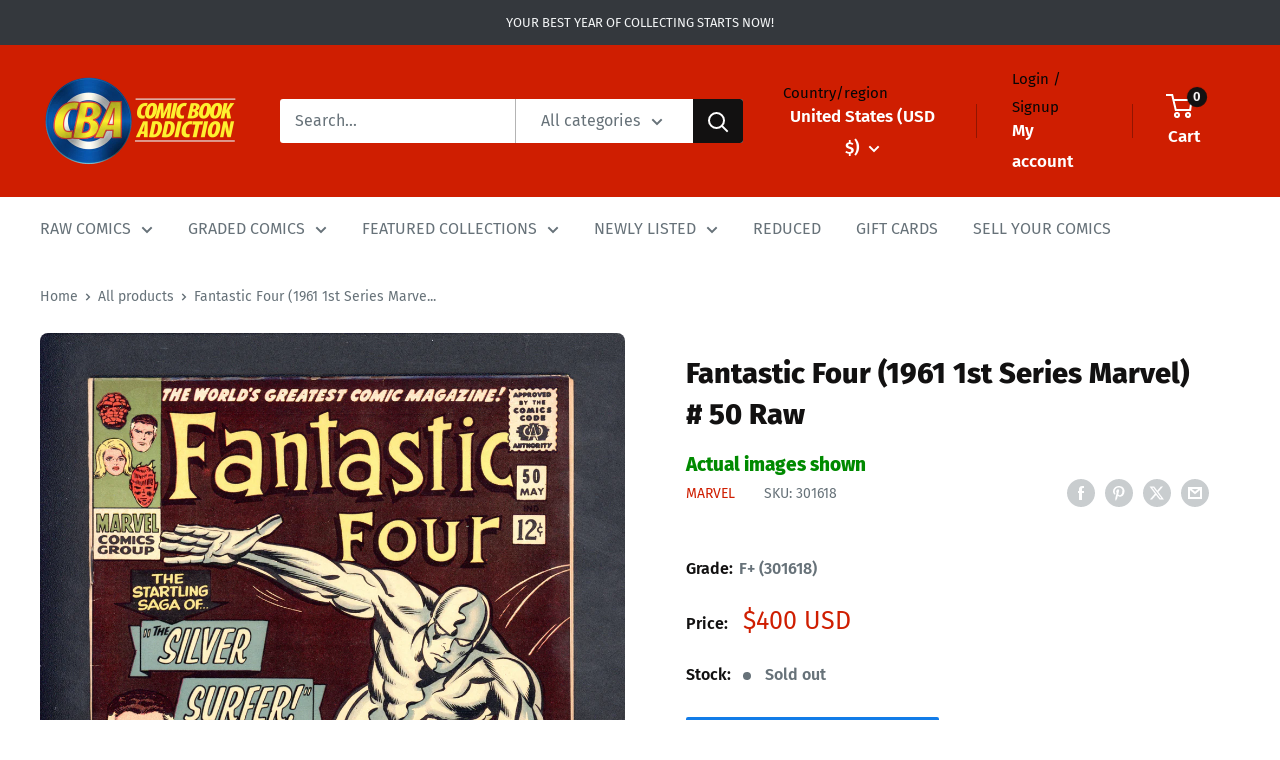

--- FILE ---
content_type: text/html; charset=utf-8
request_url: https://comicbookaddiction.com/products/fantastic-four-1961-1st-series-marvel-50-raw
body_size: 52193
content:
<!doctype html>

<html class="no-js" lang="en">
  <head>
    <script src="//searchserverapi.com/widgets/shopify/init.js?a=5k3z8Y4z3b"></script>
    <meta charset="utf-8">
    <meta
      name="viewport"
      content="width=device-width, initial-scale=1.0, height=device-height, minimum-scale=1.0, maximum-scale=1.0"
    >
    <meta name="theme-color" content="#cf1e01">

    <title>
      Fantastic Four (1961 1st Series Marvel) # 50 Raw
    </title><link rel="canonical" href="https://comicbookaddiction.com/products/fantastic-four-1961-1st-series-marvel-50-raw"><link rel="shortcut icon" href="//comicbookaddiction.com/cdn/shop/files/zzz_CBA_shield_favicon1_96x96.png?v=1705069437" type="image/png"><link rel="preload" as="style" href="//comicbookaddiction.com/cdn/shop/t/45/assets/theme.css?v=179700503756231500981767497387">
    <link rel="preload" as="script" href="//comicbookaddiction.com/cdn/shop/t/45/assets/theme.js?v=172328226944126308931767497388">
    <link rel="preconnect" href="https://cdn.shopify.com">
    <link rel="preconnect" href="https://fonts.shopifycdn.com">
    <link rel="dns-prefetch" href="https://productreviews.shopifycdn.com">
    <link rel="dns-prefetch" href="https://ajax.googleapis.com">
    <link rel="dns-prefetch" href="https://maps.googleapis.com">
    <link rel="dns-prefetch" href="https://maps.gstatic.com">

    <meta property="og:type" content="product">
  <meta property="og:title" content="Fantastic Four (1961 1st Series Marvel) # 50 Raw"><meta property="og:image" content="http://comicbookaddiction.com/cdn/shop/files/101279_Front.jpg?v=1723090954">
    <meta property="og:image:secure_url" content="https://comicbookaddiction.com/cdn/shop/files/101279_Front.jpg?v=1723090954">
    <meta property="og:image:width" content="2919">
    <meta property="og:image:height" content="4251"><meta property="product:price:amount" content="400">
  <meta property="product:price:currency" content="USD"><meta property="og:url" content="https://comicbookaddiction.com/products/fantastic-four-1961-1st-series-marvel-50-raw">
<meta property="og:site_name" content="Comic Book Addiction"><meta name="twitter:card" content="summary"><meta name="twitter:title" content="Fantastic Four (1961 1st Series Marvel) # 50 Raw">
  <meta name="twitter:description" content="">
  <meta name="twitter:image" content="https://comicbookaddiction.com/cdn/shop/files/101279_Front_600x600_crop_center.jpg?v=1723090954">
    <link rel="preload" href="//comicbookaddiction.com/cdn/fonts/fira_sans/firasans_n8.524ff827b2e0c23145caef386ae6f105d979615a.woff2" as="font" type="font/woff2" crossorigin><link rel="preload" href="//comicbookaddiction.com/cdn/fonts/fira_sans/firasans_n4.2bbe25c7eff81f2190328b1f4c09fff694a30391.woff2" as="font" type="font/woff2" crossorigin><style>
  @font-face {
  font-family: "Fira Sans";
  font-weight: 800;
  font-style: normal;
  font-display: swap;
  src: url("//comicbookaddiction.com/cdn/fonts/fira_sans/firasans_n8.524ff827b2e0c23145caef386ae6f105d979615a.woff2") format("woff2"),
       url("//comicbookaddiction.com/cdn/fonts/fira_sans/firasans_n8.62877479d1dbcd90cd5cdc44c60e89674ba350c5.woff") format("woff");
}

  @font-face {
  font-family: "Fira Sans";
  font-weight: 400;
  font-style: normal;
  font-display: swap;
  src: url("//comicbookaddiction.com/cdn/fonts/fira_sans/firasans_n4.2bbe25c7eff81f2190328b1f4c09fff694a30391.woff2") format("woff2"),
       url("//comicbookaddiction.com/cdn/fonts/fira_sans/firasans_n4.3080da6df53473deabf85f231151766e88fe58e5.woff") format("woff");
}

@font-face {
  font-family: "Fira Sans";
  font-weight: 600;
  font-style: normal;
  font-display: swap;
  src: url("//comicbookaddiction.com/cdn/fonts/fira_sans/firasans_n6.6e69582c830743b0b2519d70cb6f53fae6750454.woff2") format("woff2"),
       url("//comicbookaddiction.com/cdn/fonts/fira_sans/firasans_n6.56f6d15fcabb3c1b127727e16232daf8adf28d0a.woff") format("woff");
}

@font-face {
  font-family: "Fira Sans";
  font-weight: 800;
  font-style: italic;
  font-display: swap;
  src: url("//comicbookaddiction.com/cdn/fonts/fira_sans/firasans_i8.52f3df382004800b3a152c124ece4e24fd414ee8.woff2") format("woff2"),
       url("//comicbookaddiction.com/cdn/fonts/fira_sans/firasans_i8.9a6ed2af3fadc1ffc9cebc4a0c970ef65b88cb10.woff") format("woff");
}


  @font-face {
  font-family: "Fira Sans";
  font-weight: 700;
  font-style: normal;
  font-display: swap;
  src: url("//comicbookaddiction.com/cdn/fonts/fira_sans/firasans_n7.cc8dbbaa3add99fa3b5746d1e0ac6304aad5a265.woff2") format("woff2"),
       url("//comicbookaddiction.com/cdn/fonts/fira_sans/firasans_n7.ec664a82413800dfe65a9cde8547a4b8bd643b08.woff") format("woff");
}

  @font-face {
  font-family: "Fira Sans";
  font-weight: 400;
  font-style: italic;
  font-display: swap;
  src: url("//comicbookaddiction.com/cdn/fonts/fira_sans/firasans_i4.c80c323ec965c58e05ab85d436c872a499b8b684.woff2") format("woff2"),
       url("//comicbookaddiction.com/cdn/fonts/fira_sans/firasans_i4.4a2d82e939dfe1cd2fff5fc4411d982dee96dce7.woff") format("woff");
}

  @font-face {
  font-family: "Fira Sans";
  font-weight: 700;
  font-style: italic;
  font-display: swap;
  src: url("//comicbookaddiction.com/cdn/fonts/fira_sans/firasans_i7.a949787ab1c615cf91b95a6e513021199c64f31e.woff2") format("woff2"),
       url("//comicbookaddiction.com/cdn/fonts/fira_sans/firasans_i7.799cab282970134691125391a3ab6bd6bc1306c6.woff") format("woff");
}


  :root {
    --default-text-font-size : 15px;
    --base-text-font-size    : 16px;
    --heading-font-family    : "Fira Sans", sans-serif;
    --heading-font-weight    : 800;
    --heading-font-style     : normal;
    --text-font-family       : "Fira Sans", sans-serif;
    --text-font-weight       : 400;
    --text-font-style        : normal;
    --text-font-bolder-weight: 600;
    --text-link-decoration   : underline;

    --text-color               : #677279;
    --text-color-rgb           : 103, 114, 121;
    --heading-color            : #121111;
    --border-color             : #ffffff;
    --border-color-rgb         : 255, 255, 255;
    --form-border-color        : #f2f2f2;
    --accent-color             : #cf1e01;
    --accent-color-rgb         : 207, 30, 1;
    --link-color               : #cf1e01;
    --link-color-hover         : #831301;
    --background               : #ffffff;
    --secondary-background     : #ffffff;
    --secondary-background-rgb : 255, 255, 255;
    --accent-background        : rgba(207, 30, 1, 0.08);

    --input-background: #ffffff;

    --error-color       : #cf1e01;
    --error-background  : rgba(207, 30, 1, 0.07);
    --success-color     : #00aa00;
    --success-background: rgba(0, 170, 0, 0.11);

    --primary-button-background      : #34383d;
    --primary-button-background-rgb  : 52, 56, 61;
    --primary-button-text-color      : #ffffff;
    --secondary-button-background    : #127ce8;
    --secondary-button-background-rgb: 18, 124, 232;
    --secondary-button-text-color    : #ffffff;

    --header-background      : #cf1e01;
    --header-text-color      : #ffffff;
    --header-light-text-color: #060607;
    --header-border-color    : rgba(6, 6, 7, 0.3);
    --header-accent-color    : #121111;

    --footer-background-color:    #121111;
    --footer-heading-text-color:  #f3f5f6;
    --footer-body-text-color:     #f3f5f6;
    --footer-body-text-color-rgb: 243, 245, 246;
    --footer-accent-color:        #ffffff;
    --footer-accent-color-rgb:    255, 255, 255;
    --footer-border:              none;
    
    --flickity-arrow-color: #cccccc;--product-on-sale-accent           : #cf1e01;
    --product-on-sale-accent-rgb       : 207, 30, 1;
    --product-on-sale-color            : #ffffff;
    --product-in-stock-color           : #008a00;
    --product-low-stock-color          : #ee0000;
    --product-sold-out-color           : #8a9297;
    --product-custom-label-1-background: #008a00;
    --product-custom-label-1-color     : #ffffff;
    --product-custom-label-2-background: #00a500;
    --product-custom-label-2-color     : #ffffff;
    --product-review-star-color        : #ffbd00;

    --mobile-container-gutter : 20px;
    --desktop-container-gutter: 40px;

    /* Shopify related variables */
    --payment-terms-background-color: #ffffff;
  }
</style>

<script>
  // IE11 does not have support for CSS variables, so we have to polyfill them
  if (!(((window || {}).CSS || {}).supports && window.CSS.supports('(--a: 0)'))) {
    const script = document.createElement('script');
    script.type = 'text/javascript';
    script.src = 'https://cdn.jsdelivr.net/npm/css-vars-ponyfill@2';
    script.onload = function() {
      cssVars({});
    };

    document.getElementsByTagName('head')[0].appendChild(script);
  }
</script>


    <script>window.performance && window.performance.mark && window.performance.mark('shopify.content_for_header.start');</script><meta name="google-site-verification" content="TBCk7RcVFgb_jf_vp7jxKLt2BbignKqKw0BAB6vL1-Q">
<meta id="shopify-digital-wallet" name="shopify-digital-wallet" content="/27052015671/digital_wallets/dialog">
<meta name="shopify-checkout-api-token" content="9e333eac5cf4afa0eaa2abb5b4d9afab">
<meta id="in-context-paypal-metadata" data-shop-id="27052015671" data-venmo-supported="false" data-environment="production" data-locale="en_US" data-paypal-v4="true" data-currency="USD">
<link rel="alternate" hreflang="x-default" href="https://comicbookaddiction.com/products/fantastic-four-1961-1st-series-marvel-50-raw">
<link rel="alternate" hreflang="en" href="https://comicbookaddiction.com/products/fantastic-four-1961-1st-series-marvel-50-raw">
<link rel="alternate" hreflang="en-CA" href="https://shopcbacomics.com/products/fantastic-four-1961-1st-series-marvel-50-raw">
<link rel="alternate" type="application/json+oembed" href="https://comicbookaddiction.com/products/fantastic-four-1961-1st-series-marvel-50-raw.oembed">
<script async="async" src="/checkouts/internal/preloads.js?locale=en-US"></script>
<script id="apple-pay-shop-capabilities" type="application/json">{"shopId":27052015671,"countryCode":"CA","currencyCode":"USD","merchantCapabilities":["supports3DS"],"merchantId":"gid:\/\/shopify\/Shop\/27052015671","merchantName":"Comic Book Addiction","requiredBillingContactFields":["postalAddress","email","phone"],"requiredShippingContactFields":["postalAddress","email","phone"],"shippingType":"shipping","supportedNetworks":["visa","masterCard","amex","discover","jcb"],"total":{"type":"pending","label":"Comic Book Addiction","amount":"1.00"},"shopifyPaymentsEnabled":true,"supportsSubscriptions":true}</script>
<script id="shopify-features" type="application/json">{"accessToken":"9e333eac5cf4afa0eaa2abb5b4d9afab","betas":["rich-media-storefront-analytics"],"domain":"comicbookaddiction.com","predictiveSearch":true,"shopId":27052015671,"locale":"en"}</script>
<script>var Shopify = Shopify || {};
Shopify.shop = "cbacomics.myshopify.com";
Shopify.locale = "en";
Shopify.currency = {"active":"USD","rate":"1.0"};
Shopify.country = "US";
Shopify.theme = {"name":"Winter 2026","id":133438472247,"schema_name":"Warehouse","schema_version":"4.4.1","theme_store_id":null,"role":"main"};
Shopify.theme.handle = "null";
Shopify.theme.style = {"id":null,"handle":null};
Shopify.cdnHost = "comicbookaddiction.com/cdn";
Shopify.routes = Shopify.routes || {};
Shopify.routes.root = "/";</script>
<script type="module">!function(o){(o.Shopify=o.Shopify||{}).modules=!0}(window);</script>
<script>!function(o){function n(){var o=[];function n(){o.push(Array.prototype.slice.apply(arguments))}return n.q=o,n}var t=o.Shopify=o.Shopify||{};t.loadFeatures=n(),t.autoloadFeatures=n()}(window);</script>
<script id="shop-js-analytics" type="application/json">{"pageType":"product"}</script>
<script defer="defer" async type="module" src="//comicbookaddiction.com/cdn/shopifycloud/shop-js/modules/v2/client.init-shop-cart-sync_BT-GjEfc.en.esm.js"></script>
<script defer="defer" async type="module" src="//comicbookaddiction.com/cdn/shopifycloud/shop-js/modules/v2/chunk.common_D58fp_Oc.esm.js"></script>
<script defer="defer" async type="module" src="//comicbookaddiction.com/cdn/shopifycloud/shop-js/modules/v2/chunk.modal_xMitdFEc.esm.js"></script>
<script type="module">
  await import("//comicbookaddiction.com/cdn/shopifycloud/shop-js/modules/v2/client.init-shop-cart-sync_BT-GjEfc.en.esm.js");
await import("//comicbookaddiction.com/cdn/shopifycloud/shop-js/modules/v2/chunk.common_D58fp_Oc.esm.js");
await import("//comicbookaddiction.com/cdn/shopifycloud/shop-js/modules/v2/chunk.modal_xMitdFEc.esm.js");

  window.Shopify.SignInWithShop?.initShopCartSync?.({"fedCMEnabled":true,"windoidEnabled":true});

</script>
<script>(function() {
  var isLoaded = false;
  function asyncLoad() {
    if (isLoaded) return;
    isLoaded = true;
    var urls = ["https:\/\/searchanise-ef84.kxcdn.com\/widgets\/shopify\/init.js?a=5k3z8Y4z3b\u0026shop=cbacomics.myshopify.com"];
    for (var i = 0; i < urls.length; i++) {
      var s = document.createElement('script');
      s.type = 'text/javascript';
      s.async = true;
      s.src = urls[i];
      var x = document.getElementsByTagName('script')[0];
      x.parentNode.insertBefore(s, x);
    }
  };
  if(window.attachEvent) {
    window.attachEvent('onload', asyncLoad);
  } else {
    window.addEventListener('load', asyncLoad, false);
  }
})();</script>
<script id="__st">var __st={"a":27052015671,"offset":-18000,"reqid":"5da3274e-e314-41bc-82f6-63e2c7c2a772-1769187081","pageurl":"comicbookaddiction.com\/products\/fantastic-four-1961-1st-series-marvel-50-raw","u":"127a5ff14dbb","p":"product","rtyp":"product","rid":6788856479799};</script>
<script>window.ShopifyPaypalV4VisibilityTracking = true;</script>
<script id="captcha-bootstrap">!function(){'use strict';const t='contact',e='account',n='new_comment',o=[[t,t],['blogs',n],['comments',n],[t,'customer']],c=[[e,'customer_login'],[e,'guest_login'],[e,'recover_customer_password'],[e,'create_customer']],r=t=>t.map((([t,e])=>`form[action*='/${t}']:not([data-nocaptcha='true']) input[name='form_type'][value='${e}']`)).join(','),a=t=>()=>t?[...document.querySelectorAll(t)].map((t=>t.form)):[];function s(){const t=[...o],e=r(t);return a(e)}const i='password',u='form_key',d=['recaptcha-v3-token','g-recaptcha-response','h-captcha-response',i],f=()=>{try{return window.sessionStorage}catch{return}},m='__shopify_v',_=t=>t.elements[u];function p(t,e,n=!1){try{const o=window.sessionStorage,c=JSON.parse(o.getItem(e)),{data:r}=function(t){const{data:e,action:n}=t;return t[m]||n?{data:e,action:n}:{data:t,action:n}}(c);for(const[e,n]of Object.entries(r))t.elements[e]&&(t.elements[e].value=n);n&&o.removeItem(e)}catch(o){console.error('form repopulation failed',{error:o})}}const l='form_type',E='cptcha';function T(t){t.dataset[E]=!0}const w=window,h=w.document,L='Shopify',v='ce_forms',y='captcha';let A=!1;((t,e)=>{const n=(g='f06e6c50-85a8-45c8-87d0-21a2b65856fe',I='https://cdn.shopify.com/shopifycloud/storefront-forms-hcaptcha/ce_storefront_forms_captcha_hcaptcha.v1.5.2.iife.js',D={infoText:'Protected by hCaptcha',privacyText:'Privacy',termsText:'Terms'},(t,e,n)=>{const o=w[L][v],c=o.bindForm;if(c)return c(t,g,e,D).then(n);var r;o.q.push([[t,g,e,D],n]),r=I,A||(h.body.append(Object.assign(h.createElement('script'),{id:'captcha-provider',async:!0,src:r})),A=!0)});var g,I,D;w[L]=w[L]||{},w[L][v]=w[L][v]||{},w[L][v].q=[],w[L][y]=w[L][y]||{},w[L][y].protect=function(t,e){n(t,void 0,e),T(t)},Object.freeze(w[L][y]),function(t,e,n,w,h,L){const[v,y,A,g]=function(t,e,n){const i=e?o:[],u=t?c:[],d=[...i,...u],f=r(d),m=r(i),_=r(d.filter((([t,e])=>n.includes(e))));return[a(f),a(m),a(_),s()]}(w,h,L),I=t=>{const e=t.target;return e instanceof HTMLFormElement?e:e&&e.form},D=t=>v().includes(t);t.addEventListener('submit',(t=>{const e=I(t);if(!e)return;const n=D(e)&&!e.dataset.hcaptchaBound&&!e.dataset.recaptchaBound,o=_(e),c=g().includes(e)&&(!o||!o.value);(n||c)&&t.preventDefault(),c&&!n&&(function(t){try{if(!f())return;!function(t){const e=f();if(!e)return;const n=_(t);if(!n)return;const o=n.value;o&&e.removeItem(o)}(t);const e=Array.from(Array(32),(()=>Math.random().toString(36)[2])).join('');!function(t,e){_(t)||t.append(Object.assign(document.createElement('input'),{type:'hidden',name:u})),t.elements[u].value=e}(t,e),function(t,e){const n=f();if(!n)return;const o=[...t.querySelectorAll(`input[type='${i}']`)].map((({name:t})=>t)),c=[...d,...o],r={};for(const[a,s]of new FormData(t).entries())c.includes(a)||(r[a]=s);n.setItem(e,JSON.stringify({[m]:1,action:t.action,data:r}))}(t,e)}catch(e){console.error('failed to persist form',e)}}(e),e.submit())}));const S=(t,e)=>{t&&!t.dataset[E]&&(n(t,e.some((e=>e===t))),T(t))};for(const o of['focusin','change'])t.addEventListener(o,(t=>{const e=I(t);D(e)&&S(e,y())}));const B=e.get('form_key'),M=e.get(l),P=B&&M;t.addEventListener('DOMContentLoaded',(()=>{const t=y();if(P)for(const e of t)e.elements[l].value===M&&p(e,B);[...new Set([...A(),...v().filter((t=>'true'===t.dataset.shopifyCaptcha))])].forEach((e=>S(e,t)))}))}(h,new URLSearchParams(w.location.search),n,t,e,['guest_login'])})(!0,!0)}();</script>
<script integrity="sha256-4kQ18oKyAcykRKYeNunJcIwy7WH5gtpwJnB7kiuLZ1E=" data-source-attribution="shopify.loadfeatures" defer="defer" src="//comicbookaddiction.com/cdn/shopifycloud/storefront/assets/storefront/load_feature-a0a9edcb.js" crossorigin="anonymous"></script>
<script data-source-attribution="shopify.dynamic_checkout.dynamic.init">var Shopify=Shopify||{};Shopify.PaymentButton=Shopify.PaymentButton||{isStorefrontPortableWallets:!0,init:function(){window.Shopify.PaymentButton.init=function(){};var t=document.createElement("script");t.src="https://comicbookaddiction.com/cdn/shopifycloud/portable-wallets/latest/portable-wallets.en.js",t.type="module",document.head.appendChild(t)}};
</script>
<script data-source-attribution="shopify.dynamic_checkout.buyer_consent">
  function portableWalletsHideBuyerConsent(e){var t=document.getElementById("shopify-buyer-consent"),n=document.getElementById("shopify-subscription-policy-button");t&&n&&(t.classList.add("hidden"),t.setAttribute("aria-hidden","true"),n.removeEventListener("click",e))}function portableWalletsShowBuyerConsent(e){var t=document.getElementById("shopify-buyer-consent"),n=document.getElementById("shopify-subscription-policy-button");t&&n&&(t.classList.remove("hidden"),t.removeAttribute("aria-hidden"),n.addEventListener("click",e))}window.Shopify?.PaymentButton&&(window.Shopify.PaymentButton.hideBuyerConsent=portableWalletsHideBuyerConsent,window.Shopify.PaymentButton.showBuyerConsent=portableWalletsShowBuyerConsent);
</script>
<script>
  function portableWalletsCleanup(e){e&&e.src&&console.error("Failed to load portable wallets script "+e.src);var t=document.querySelectorAll("shopify-accelerated-checkout .shopify-payment-button__skeleton, shopify-accelerated-checkout-cart .wallet-cart-button__skeleton"),e=document.getElementById("shopify-buyer-consent");for(let e=0;e<t.length;e++)t[e].remove();e&&e.remove()}function portableWalletsNotLoadedAsModule(e){e instanceof ErrorEvent&&"string"==typeof e.message&&e.message.includes("import.meta")&&"string"==typeof e.filename&&e.filename.includes("portable-wallets")&&(window.removeEventListener("error",portableWalletsNotLoadedAsModule),window.Shopify.PaymentButton.failedToLoad=e,"loading"===document.readyState?document.addEventListener("DOMContentLoaded",window.Shopify.PaymentButton.init):window.Shopify.PaymentButton.init())}window.addEventListener("error",portableWalletsNotLoadedAsModule);
</script>

<script type="module" src="https://comicbookaddiction.com/cdn/shopifycloud/portable-wallets/latest/portable-wallets.en.js" onError="portableWalletsCleanup(this)" crossorigin="anonymous"></script>
<script nomodule>
  document.addEventListener("DOMContentLoaded", portableWalletsCleanup);
</script>

<link id="shopify-accelerated-checkout-styles" rel="stylesheet" media="screen" href="https://comicbookaddiction.com/cdn/shopifycloud/portable-wallets/latest/accelerated-checkout-backwards-compat.css" crossorigin="anonymous">
<style id="shopify-accelerated-checkout-cart">
        #shopify-buyer-consent {
  margin-top: 1em;
  display: inline-block;
  width: 100%;
}

#shopify-buyer-consent.hidden {
  display: none;
}

#shopify-subscription-policy-button {
  background: none;
  border: none;
  padding: 0;
  text-decoration: underline;
  font-size: inherit;
  cursor: pointer;
}

#shopify-subscription-policy-button::before {
  box-shadow: none;
}

      </style>

<script>window.performance && window.performance.mark && window.performance.mark('shopify.content_for_header.end');</script>

    <link rel="stylesheet" href="//comicbookaddiction.com/cdn/shop/t/45/assets/theme.css?v=179700503756231500981767497387">

    
  <script type="application/ld+json">
  {
    "@context": "https://schema.org",
    "@type": "Product",
    "productID": 6788856479799,
    "offers": [{
          "@type": "Offer",
          "name": "F+ (301618)",
          "availability":"https://schema.org/OutOfStock",
          "price": 400.0,
          "priceCurrency": "USD",
          "priceValidUntil": "2026-02-02","sku": "301618",
          "url": "/products/fantastic-four-1961-1st-series-marvel-50-raw?variant=41793309048887"
        },
{
          "@type": "Offer",
          "name": "VG+ (302091)",
          "availability":"https://schema.org/OutOfStock",
          "price": 300.0,
          "priceCurrency": "USD",
          "priceValidUntil": "2026-02-02","sku": "302091",
          "url": "/products/fantastic-four-1961-1st-series-marvel-50-raw?variant=41862768230455"
        },
{
          "@type": "Offer",
          "name": "VG+ (300378)",
          "availability":"https://schema.org/OutOfStock",
          "price": 300.0,
          "priceCurrency": "USD",
          "priceValidUntil": "2026-02-02","sku": "300378",
          "url": "/products/fantastic-four-1961-1st-series-marvel-50-raw?variant=41586170167351"
        },
{
          "@type": "Offer",
          "name": "VG+ (101279)",
          "availability":"https://schema.org/OutOfStock",
          "price": 250.0,
          "priceCurrency": "USD",
          "priceValidUntil": "2026-02-02","sku": "101279",
          "url": "/products/fantastic-four-1961-1st-series-marvel-50-raw?variant=41048015306807"
        },
{
          "@type": "Offer",
          "name": "VG (101280)",
          "availability":"https://schema.org/OutOfStock",
          "price": 215.0,
          "priceCurrency": "USD",
          "priceValidUntil": "2026-02-02","sku": "101280",
          "url": "/products/fantastic-four-1961-1st-series-marvel-50-raw?variant=40128969506871"
        },
{
          "@type": "Offer",
          "name": "G (101281)",
          "availability":"https://schema.org/OutOfStock",
          "price": 150.0,
          "priceCurrency": "USD",
          "priceValidUntil": "2026-02-02","sku": "101281",
          "url": "/products/fantastic-four-1961-1st-series-marvel-50-raw?variant=41048015339575"
        },
{
          "@type": "Offer",
          "name": "VG- (600542)",
          "availability":"https://schema.org/OutOfStock",
          "price": 135.0,
          "priceCurrency": "USD",
          "priceValidUntil": "2026-02-02","sku": "600542",
          "url": "/products/fantastic-four-1961-1st-series-marvel-50-raw?variant=41387583471671"
        }
],"brand": {
      "@type": "Brand",
      "name": "Marvel"
    },
    "name": "Fantastic Four (1961 1st Series Marvel) # 50 Raw",
    "description": "",
    "category": "Comics",
    "url": "/products/fantastic-four-1961-1st-series-marvel-50-raw",
    "sku": "301618",
    "image": {
      "@type": "ImageObject",
      "url": "https://comicbookaddiction.com/cdn/shop/files/101279_Front.jpg?v=1723090954&width=1024",
      "image": "https://comicbookaddiction.com/cdn/shop/files/101279_Front.jpg?v=1723090954&width=1024",
      "name": "VIM_grade_vg-101279",
      "width": "1024",
      "height": "1024"
    }
  }
  </script>



  <script type="application/ld+json">
  {
    "@context": "https://schema.org",
    "@type": "BreadcrumbList",
  "itemListElement": [{
      "@type": "ListItem",
      "position": 1,
      "name": "Home",
      "item": "https://comicbookaddiction.com"
    },{
          "@type": "ListItem",
          "position": 2,
          "name": "Fantastic Four (1961 1st Series Marvel) # 50 Raw",
          "item": "https://comicbookaddiction.com/products/fantastic-four-1961-1st-series-marvel-50-raw"
        }]
  }
  </script>



    <style>
      .custom_button {
        margin-bottom: 10px;
      }
    </style>
    
    <script>
      // This allows to expose several variables to the global scope, to be used in scripts
      window.theme = {
        pageType: "product",
        cartCount: 0,
        moneyFormat: "${{amount_no_decimals}}",
        moneyWithCurrencyFormat: "${{amount_no_decimals}} USD",
        currencyCodeEnabled: true,
        showDiscount: false,
        discountMode: "saving",
        cartType: "drawer"
      };

      window.routes = {
        rootUrl: "\/",
        rootUrlWithoutSlash: '',
        cartUrl: "\/cart",
        cartAddUrl: "\/cart\/add",
        cartChangeUrl: "\/cart\/change",
        searchUrl: "\/search",
        productRecommendationsUrl: "\/recommendations\/products"
      };

      window.languages = {
        productRegularPrice: "Regular price",
        productSalePrice: "Sale price",
        collectionOnSaleLabel: "Save {{savings}}",
        productFormUnavailable: "Unavailable",
        productFormAddToCart: "Add to cart",
        productFormPreOrder: "Pre-order",
        productFormSoldOut: "Sold out",
        productAdded: "Product has been added to your cart",
        productAddedShort: "Added!",
        shippingEstimatorNoResults: "No shipping could be found for your address.",
        shippingEstimatorOneResult: "There is one shipping rate for your address:",
        shippingEstimatorMultipleResults: "There are {{count}} shipping rates for your address:",
        shippingEstimatorErrors: "There are some errors:"
      };

      document.documentElement.className = document.documentElement.className.replace('no-js', 'js');
    </script><script src="//comicbookaddiction.com/cdn/shop/t/45/assets/theme.js?v=172328226944126308931767497388" defer></script>
    <script src="//comicbookaddiction.com/cdn/shop/t/45/assets/custom.js?v=129026662348694733121767497376" defer></script><script>
        (function () {
          window.onpageshow = function() {
            // We force re-freshing the cart content onpageshow, as most browsers will serve a cache copy when hitting the
            // back button, which cause staled data
            document.documentElement.dispatchEvent(new CustomEvent('cart:refresh', {
              bubbles: true,
              detail: {scrollToTop: false}
            }));
          };
        })();
      </script><!-- BEGIN app block: shopify://apps/ot-theme-sections/blocks/otsb-style/45c0d634-d78b-458c-8bca-17086e7d65aa --><link href="//cdn.shopify.com/extensions/019bd955-d823-79f9-ae08-31d57ac2e623/xpify-front-base-89/assets/otsb-style.min.css" rel="stylesheet" type="text/css" media="all" />
<script>
  window.otsb={main_script_enabled:true,sliderScript:"https://cdn.shopify.com/extensions/019bd955-d823-79f9-ae08-31d57ac2e623/xpify-front-base-89/assets/otsb-splide.min.js",loadedScript:window?.otsb?.loadedScript||[],components:{splides:{}}};
</script><script src="https://cdn.shopify.com/extensions/019bd955-d823-79f9-ae08-31d57ac2e623/xpify-front-base-89/assets/otsb-script.min.js" defer="defer"></script>

<!-- END app block --><!-- BEGIN app block: shopify://apps/hulk-form-builder/blocks/app-embed/b6b8dd14-356b-4725-a4ed-77232212b3c3 --><!-- BEGIN app snippet: hulkapps-formbuilder-theme-ext --><script type="text/javascript">
  
  if (typeof window.formbuilder_customer != "object") {
        window.formbuilder_customer = {}
  }

  window.hulkFormBuilder = {
    form_data: {"form_BBngNpm0jqc2WYp_sT6U1Q":{"uuid":"BBngNpm0jqc2WYp_sT6U1Q","form_name":"buying form","form_data":{"div_back_gradient_1":"#fff","div_back_gradient_2":"#fff","back_color":"#f2f2f2","form_title":"","form_submit":"SUBMIT","after_submit":"clearAndAllow","after_submit_msg":"\u003cp\u003eThank you.\u0026nbsp; We will reach out to you within 24 hours.\u0026nbsp; Please check your spam folder for an email from us.\u003c\/p\u003e\n","captcha_enable":"no","label_style":"inlineLabels","input_border_radius":"2","back_type":"color","input_back_color":"#fff","input_back_color_hover":"#fff","back_shadow":"none","label_font_clr":"#333333","input_font_clr":"#333333","button_align":"centerBtn","button_clr":"#fff","button_back_clr":"#ff4c71","button_border_radius":"50","form_width":"80%","form_border_size":0,"form_border_clr":"#c7c7c7","form_border_radius":"1","label_font_size":"14","input_font_size":"14","button_font_size":"16","form_padding":0,"input_border_color":"#ccc","input_border_color_hover":"#ccc","btn_border_clr":"#ff214f","btn_border_size":"2","form_name":"buying form","":"","form_access_message":"\u003cp\u003ePlease login to access the form\u003cbr\u003eDo not have an account? Create account\u003c\/p\u003e","form_banner_alignment":"left","form_description":"","label_fonts_type":"Google Fonts","label_custom_font_name":"fira sans","label_font_family":"Fira Sans","input_font_family":"Fira Sans","advance_css":".form-control {\npadding-top: 12px;\n    padding-right: 20px;\n    padding-bottom: 12px;\n    padding-left: 20px;\n    line-height: normal;\n    height: 45px;\n}\n.checkbox-multi {\nmargin-bottom: 25px;\n}","form_timer_sec":"10","after_submit_script":"dataLayer.push({\n'event': 'sell_form_submission'\n});","advance_js":"(function(w,d,s,l,i){w[l]=w[l]||[];w[l].push({'gtm.start':new Date().getTime(),event:'gtm.js'});var f=d.getElementsByTagName(s)[0],j=d.createElement(s),dl=l!='dataLayer'?'\u0026l='+l:'';j.async=true;j.src='https:\/\/www.googletagmanager.com\/gtm.js?id='+i+dl;f.parentNode.insertBefore(j,f);})(window,document,'script','dataLayer','GTM-NNXS342')","success_scrolling":"yes","error_scrolling":"yes","formElements":[{"type":"text","position":0,"label":"First Name","customClass":"","halfwidth":"yes","Conditions":{},"required":"yes","page_number":1},{"type":"text","position":1,"label":"Last Name","halfwidth":"yes","Conditions":{},"required":"yes","page_number":1},{"type":"email","position":2,"label":"Email","required":"yes","email_confirm":"yes","Conditions":{},"halfwidth":"yes","page_number":1},{"Conditions":{},"type":"text","position":3,"label":"Phone","halfwidth":"yes","page_number":1},{"Conditions":{},"type":"text","position":4,"label":"City","halfwidth":"yes","required":"yes","page_number":1},{"Conditions":{},"type":"select","position":5,"label":"State\/Province","required":"yes","halfwidth":"yes","values":"Alabama\nAlaska\nArizona\nArkansas\nCalifornia\nColorado\nConnecticut\nDelaware\nFlorida\nGeorgia\nHawaii\nIdaho\nIllinois\nIndiana\nIowa\nKansas\nKentucky\nLouisiana\nMaine\nMaryland\nMassachusetts\nMichigan\nMinnesota\nMississippi\nMissouri\nMontana\nNebraska\nNevada\nNew Hampshire\nNew Jersey\nNew Mexico\nNew York\nNorth Carolina\nNorth Dakota\nOhio\nOklahoma\nOregon\nPennsylvania\nRhode Island\nSouth Carolina\nSouth Dakota\nTennessee\nTexas\nUtah\nVermont\nVirginia\nWashington\nWest Virginia\nWisconsin\nWyoming\n\nAlberta\nBritish Columbia\nManitoba\nNew Brunswick\nNewfoundland and Labrador\nNova Scotia\nOntario\nPrince Edward Island\nQuebec\nSaskatchewan\nNorthwest Territories\nNunavut\nYukon","elementCost":{},"page_number":1},{"Conditions":{},"type":"multipleCheckbox","position":6,"label":"How did you find us? (Please select all that apply)","required":"yes","values":"Facebook\/Instagram\nGoogle Search\nMicrosoft\/Bing Search\nOther","elementCost":{},"other_for_multi_value":"no","other_multi_checkbox_label":"Other","page_number":1},{"Conditions":{},"type":"textarea","position":7,"label":"Please provide a short description of your collection (eg. approximate number of books, age of books, any key issues, etc.).","required":"yes","inputHeight":"150","page_number":1},{"Conditions":{},"type":"file","position":8,"label":" Optional - Add a list or some photos of your collection (JPG, JPEG, PNG, PDF formats accepted, up to 5 files, total upload limit of 20MB)","imageMultiple":"yes","imagenoMultiple":"5","enable_drag_and_drop":"yes","page_number":1}]},"is_spam_form":false,"shop_uuid":"HA2ttFDiKuifqPXjvXsmog","shop_timezone":"America\/New_York","shop_id":96301,"shop_is_after_submit_enabled":true,"shop_shopify_plan":"shopify_plus","shop_shopify_domain":"cbacomics.myshopify.com"},"form_tpUDo0c59tDnRmpbjkhoQA":{"uuid":"tpUDo0c59tDnRmpbjkhoQA","form_name":"Additional Information","form_data":{"div_back_gradient_1":"#fff","div_back_gradient_2":"#fff","back_color":"#fff","form_title":"","form_submit":"Submit","after_submit":"hideAndmessage","after_submit_msg":"\u003cp\u003eThank you.\u0026nbsp;\u0026nbsp;We will reach out to you as soon as possible.\u0026nbsp;\u0026nbsp;Please check your spam folder for an email from us.\u003c\/p\u003e\n","captcha_enable":"no","label_style":"blockLabels","input_border_radius":"2","back_type":"transparent","input_back_color":"#fff","input_back_color_hover":"#fff","back_shadow":"none","label_font_clr":"#333333","input_font_clr":"#333333","button_align":"leftBtn","button_clr":"#fff","button_back_clr":"#333333","button_border_radius":"2","form_width":"600px","form_border_size":0,"form_border_clr":"#c7c7c7","form_border_radius":"1","label_font_size":"14","input_font_size":"14","button_font_size":"16","form_padding":0,"input_border_color":"#ccc","input_border_color_hover":"#ccc","btn_border_clr":"#333333","btn_border_size":"1","form_name":"Additional Information","":"ujwalkumar@shopcircle.co","form_emails":"admin@comicbookaddiction.com,nick@comicbookaddiction.com","admin_email_subject":"New Additional Information request received from {{First Name}} {{Last Name}}","admin_email_message":"\u003cp\u003eSomeone wants additional information.\u003cbr \/\u003e\nPlease find the details below:\u003c\/p\u003e\n","form_access_message":"\u003cp\u003ePlease login to access the form\u003cbr\u003eDo not have an account? Create account\u003c\/p\u003e","notification_email_send":true,"record_referrer_url":"yes","pass_referrer_url_on_email":false,"auto_responder_sendname":"Comic Book Addiction","auto_responder_sendemail":"donotreply@comicbookaddiction.com","auto_responder_subject":"Thank you for reaching out to us.","auto_responder_message":"\u003cpre\u003e\n\u003cspan style=\"font-family:Helvetica;\"\u003eHello,\nJust to confirm we have received your submission, We will get back to you as soon as possible!\u003c\/span\u003e\u003c\/pre\u003e\n\n\u003cp\u003e\u0026nbsp;\u003c\/p\u003e\n\n\u003cp\u003e\u003cstrong\u003eInformation you submitted:\u003c\/strong\u003e\u003c\/p\u003e\n","send_response":"yes","auto_responder_footer_message":"\u003cp\u003e\u0026nbsp;\u003c\/p\u003e\n\n\u003cp\u003e\u0026nbsp;\u003c\/p\u003e\n\n\u003cp\u003e\u003cstrong\u003eABOUT COMIC BOOK ADDICTION\u003c\/strong\u003e\u003c\/p\u003e\n\n\u003cp\u003eComic Book Addiction is one of North America\u0026#39;s leading retailers of vintage comic books.\u003c\/p\u003e\n\n\u003cp\u003eBased near Toronto, Canada, Comic Book Addiction prides itself in offering a wide selection of comics published from the 1940s to present, including an amazing array of key, high grade and hard for find comic book gems.\u003c\/p\u003e\n\n\u003cp\u003eIf you love comic books, Comic Book Addiction has something for you. Try us once, you\u0026#39;ll be hooked.\u003c\/p\u003e\n","label_font_family":"Fira Sans","input_font_family":"Fira Sans","advance_js":"window.addEventListener('message', function(event) {\nif((event.data.form_name == \"Additional Information\")){\n    $('input[name=\"Product Title\"]').val(event.data.proTitle);\n    $('input[name=\"Variant Name\"]').val(event.data.variantName);\n  }\n});\n window.addEventListener('message', function(event) {\nif((event.data.form_name == \"Focus Form\")){\nvar $firstNameInput = $('#form_input_1');\n\n    if ($firstNameInput.length) {\n      $firstNameInput.focus();\n      console.log('Focused #form_input_1 after 2 seconds');\n    } else {\n      console.log('#form_input_1 not found');\n    }\n$('#Checkbox7').prop('checked', true);\n  }\n});\n","admin_email_hide_hidden_fields":"no","error_scrolling":"no","success_scrolling":"no","formElements":[{"Conditions":{},"type":"paragraph","position":0,"label":"Label (7)","paragraph":"\u003cp\u003eIf you have any questions about this book or\u0026nbsp;would like to request scans of the actual book please use use the form below.\u003c\/p\u003e\n","page_number":1},{"type":"text","position":1,"label":"First Name","customClass":"","halfwidth":"yes","Conditions":{},"page_number":1},{"type":"text","position":2,"label":"Last Name","halfwidth":"yes","Conditions":{},"page_number":1},{"type":"email","position":3,"label":"Email","required":"yes","email_confirm":"yes","Conditions":{},"halfwidth":"no","page_number":1},{"Conditions":{},"type":"phone","position":4,"label":"Phone","default_country_code":"Canada +1","page_number":1},{"Conditions":{},"type":"checkbox","position":5,"label":"SCANS: I am requesting access to high resolution scans of this book","checked":"no","page_number":1,"result_in_yes_no":"yes"},{"Conditions":{},"type":"checkbox","position":6,"label":"INSTALLMENTS: I am inquiring about the possibility of paying for this book via installment payments","page_number":1,"result_in_yes_no":"yes"},{"Conditions":{},"type":"checkbox","position":7,"label":"TRADES: I am inquiring about paying some or all of the purchase price by trading us some of your comics. Please provide us with details of what comics you have for trade below","page_number":1,"result_in_yes_no":"yes","checked":"no","customID":"tradeSelected"},{"type":"textarea","position":8,"label":"Additional Details (what do you have for trade or any specific area you want details on?)","required":"no","Conditions":{},"page_number":1,"inputHeight":"75"},{"Conditions":{},"type":"textarea","position":9,"label":"Other books you are interested in?","page_number":1,"inputHeight":"75"},{"Conditions":{},"type":"hidden","position":10,"label":"Product Title","page_number":1},{"Conditions":{},"type":"hidden","position":11,"label":"Variant Name","page_number":1}]},"is_spam_form":false,"shop_uuid":"HA2ttFDiKuifqPXjvXsmog","shop_timezone":"America\/New_York","shop_id":96301,"shop_is_after_submit_enabled":true,"shop_shopify_plan":"unlimited","shop_shopify_domain":"cbacomics.myshopify.com","shop_remove_watermark":false,"shop_created_at":"2023-12-04T12:46:43.976-06:00"}},
    shop_data: {"shop_HA2ttFDiKuifqPXjvXsmog":{"shop_uuid":"HA2ttFDiKuifqPXjvXsmog","shop_timezone":"America\/New_York","shop_id":96301,"shop_is_after_submit_enabled":true,"shop_shopify_plan":"Shopify Plus","shop_shopify_domain":"cbacomics.myshopify.com","shop_created_at":"2023-12-04T12:46:43.976-06:00","is_skip_metafield":false,"shop_deleted":false,"shop_disabled":false}},
    settings_data: {"shop_settings":{"shop_customise_msgs":[],"default_customise_msgs":{"is_required":"is required","thank_you":"Thank you! The form was submitted successfully.","processing":"Processing...","valid_data":"Please provide valid data","valid_email":"Provide valid email format","valid_tags":"HTML Tags are not allowed","valid_phone":"Provide valid phone number","valid_captcha":"Please provide valid captcha response","valid_url":"Provide valid URL","only_number_alloud":"Provide valid number in","number_less":"must be less than","number_more":"must be more than","image_must_less":"Image must be less than 20MB","image_number":"Images allowed","image_extension":"Invalid extension! Please provide image file","error_image_upload":"Error in image upload. Please try again.","error_file_upload":"Error in file upload. Please try again.","your_response":"Your response","error_form_submit":"Error occur.Please try again after sometime.","email_submitted":"Form with this email is already submitted","invalid_email_by_zerobounce":"The email address you entered appears to be invalid. Please check it and try again.","download_file":"Download file","card_details_invalid":"Your card details are invalid","card_details":"Card details","please_enter_card_details":"Please enter card details","card_number":"Card number","exp_mm":"Exp MM","exp_yy":"Exp YY","crd_cvc":"CVV","payment_value":"Payment amount","please_enter_payment_amount":"Please enter payment amount","address1":"Address line 1","address2":"Address line 2","city":"City","province":"Province","zipcode":"Zip code","country":"Country","blocked_domain":"This form does not accept addresses from","file_must_less":"File must be less than 20MB","file_extension":"Invalid extension! Please provide file","only_file_number_alloud":"files allowed","previous":"Previous","next":"Next","must_have_a_input":"Please enter at least one field.","please_enter_required_data":"Please enter required data","atleast_one_special_char":"Include at least one special character","atleast_one_lowercase_char":"Include at least one lowercase character","atleast_one_uppercase_char":"Include at least one uppercase character","atleast_one_number":"Include at least one number","must_have_8_chars":"Must have 8 characters long","be_between_8_and_12_chars":"Be between 8 and 12 characters long","please_select":"Please Select","phone_submitted":"Form with this phone number is already submitted","user_res_parse_error":"Error while submitting the form","valid_same_values":"values must be same","product_choice_clear_selection":"Clear Selection","picture_choice_clear_selection":"Clear Selection","remove_all_for_file_image_upload":"Remove All","invalid_file_type_for_image_upload":"You can't upload files of this type.","invalid_file_type_for_signature_upload":"You can't upload files of this type.","max_files_exceeded_for_file_upload":"You can not upload any more files.","max_files_exceeded_for_image_upload":"You can not upload any more files.","file_already_exist":"File already uploaded","max_limit_exceed":"You have added the maximum number of text fields.","cancel_upload_for_file_upload":"Cancel upload","cancel_upload_for_image_upload":"Cancel upload","cancel_upload_for_signature_upload":"Cancel upload"},"shop_blocked_domains":[]}},
    features_data: {"shop_plan_features":{"shop_plan_features":["unlimited-forms","full-design-customization","export-form-submissions","multiple-recipients-for-form-submissions","multiple-admin-notifications","enable-captcha","unlimited-file-uploads","save-submitted-form-data","set-auto-response-message","conditional-logic","form-banner","save-as-draft-facility","include-user-response-in-admin-email","disable-form-submission","mail-platform-integration","stripe-payment-integration","pre-built-templates","create-customer-account-on-shopify","google-analytics-3-by-tracking-id","facebook-pixel-id","bing-uet-pixel-id","advanced-js","advanced-css","api-available","customize-form-message","hidden-field","restrict-from-submissions-per-one-user","utm-tracking","ratings","privacy-notices","heading","paragraph","shopify-flow-trigger","domain-setup","block-domain","address","html-code","form-schedule","after-submit-script","customize-form-scrolling","on-form-submission-record-the-referrer-url","password","duplicate-the-forms","include-user-response-in-auto-responder-email","elements-add-ons","admin-and-auto-responder-email-with-tokens","email-export","premium-support","google-analytics-4-by-measurement-id","google-ads-for-tracking-conversion","validation-field","file-upload","load_form_as_popup","advanced_conditional_logic"]}},
    shop: null,
    shop_id: null,
    plan_features: null,
    validateDoubleQuotes: false,
    assets: {
      extraFunctions: "https://cdn.shopify.com/extensions/019bb5ee-ec40-7527-955d-c1b8751eb060/form-builder-by-hulkapps-50/assets/extra-functions.js",
      extraStyles: "https://cdn.shopify.com/extensions/019bb5ee-ec40-7527-955d-c1b8751eb060/form-builder-by-hulkapps-50/assets/extra-styles.css",
      bootstrapStyles: "https://cdn.shopify.com/extensions/019bb5ee-ec40-7527-955d-c1b8751eb060/form-builder-by-hulkapps-50/assets/theme-app-extension-bootstrap.css"
    },
    translations: {
      htmlTagNotAllowed: "HTML Tags are not allowed",
      sqlQueryNotAllowed: "SQL Queries are not allowed",
      doubleQuoteNotAllowed: "Double quotes are not allowed",
      vorwerkHttpWwwNotAllowed: "The words \u0026#39;http\u0026#39; and \u0026#39;www\u0026#39; are not allowed. Please remove them and try again.",
      maxTextFieldsReached: "You have added the maximum number of text fields.",
      avoidNegativeWords: "Avoid negative words: Don\u0026#39;t use negative words in your contact message.",
      customDesignOnly: "This form is for custom designs requests. For general inquiries please contact our team at info@stagheaddesigns.com",
      zerobounceApiErrorMsg: "We couldn\u0026#39;t verify your email due to a technical issue. Please try again later.",
    }

  }

  

  window.FbThemeAppExtSettingsHash = {}
  
</script><!-- END app snippet --><!-- END app block --><script src="https://cdn.shopify.com/extensions/019bb5ee-ec40-7527-955d-c1b8751eb060/form-builder-by-hulkapps-50/assets/form-builder-script.js" type="text/javascript" defer="defer"></script>
<link href="https://cdn.shopify.com/extensions/019be0e3-1be3-7ded-9496-3f933ed6bf45/variant-images-manager-601/assets/_unique.css" rel="stylesheet" type="text/css" media="all">
<link href="https://monorail-edge.shopifysvc.com" rel="dns-prefetch">
<script>(function(){if ("sendBeacon" in navigator && "performance" in window) {try {var session_token_from_headers = performance.getEntriesByType('navigation')[0].serverTiming.find(x => x.name == '_s').description;} catch {var session_token_from_headers = undefined;}var session_cookie_matches = document.cookie.match(/_shopify_s=([^;]*)/);var session_token_from_cookie = session_cookie_matches && session_cookie_matches.length === 2 ? session_cookie_matches[1] : "";var session_token = session_token_from_headers || session_token_from_cookie || "";function handle_abandonment_event(e) {var entries = performance.getEntries().filter(function(entry) {return /monorail-edge.shopifysvc.com/.test(entry.name);});if (!window.abandonment_tracked && entries.length === 0) {window.abandonment_tracked = true;var currentMs = Date.now();var navigation_start = performance.timing.navigationStart;var payload = {shop_id: 27052015671,url: window.location.href,navigation_start,duration: currentMs - navigation_start,session_token,page_type: "product"};window.navigator.sendBeacon("https://monorail-edge.shopifysvc.com/v1/produce", JSON.stringify({schema_id: "online_store_buyer_site_abandonment/1.1",payload: payload,metadata: {event_created_at_ms: currentMs,event_sent_at_ms: currentMs}}));}}window.addEventListener('pagehide', handle_abandonment_event);}}());</script>
<script id="web-pixels-manager-setup">(function e(e,d,r,n,o){if(void 0===o&&(o={}),!Boolean(null===(a=null===(i=window.Shopify)||void 0===i?void 0:i.analytics)||void 0===a?void 0:a.replayQueue)){var i,a;window.Shopify=window.Shopify||{};var t=window.Shopify;t.analytics=t.analytics||{};var s=t.analytics;s.replayQueue=[],s.publish=function(e,d,r){return s.replayQueue.push([e,d,r]),!0};try{self.performance.mark("wpm:start")}catch(e){}var l=function(){var e={modern:/Edge?\/(1{2}[4-9]|1[2-9]\d|[2-9]\d{2}|\d{4,})\.\d+(\.\d+|)|Firefox\/(1{2}[4-9]|1[2-9]\d|[2-9]\d{2}|\d{4,})\.\d+(\.\d+|)|Chrom(ium|e)\/(9{2}|\d{3,})\.\d+(\.\d+|)|(Maci|X1{2}).+ Version\/(15\.\d+|(1[6-9]|[2-9]\d|\d{3,})\.\d+)([,.]\d+|)( \(\w+\)|)( Mobile\/\w+|) Safari\/|Chrome.+OPR\/(9{2}|\d{3,})\.\d+\.\d+|(CPU[ +]OS|iPhone[ +]OS|CPU[ +]iPhone|CPU IPhone OS|CPU iPad OS)[ +]+(15[._]\d+|(1[6-9]|[2-9]\d|\d{3,})[._]\d+)([._]\d+|)|Android:?[ /-](13[3-9]|1[4-9]\d|[2-9]\d{2}|\d{4,})(\.\d+|)(\.\d+|)|Android.+Firefox\/(13[5-9]|1[4-9]\d|[2-9]\d{2}|\d{4,})\.\d+(\.\d+|)|Android.+Chrom(ium|e)\/(13[3-9]|1[4-9]\d|[2-9]\d{2}|\d{4,})\.\d+(\.\d+|)|SamsungBrowser\/([2-9]\d|\d{3,})\.\d+/,legacy:/Edge?\/(1[6-9]|[2-9]\d|\d{3,})\.\d+(\.\d+|)|Firefox\/(5[4-9]|[6-9]\d|\d{3,})\.\d+(\.\d+|)|Chrom(ium|e)\/(5[1-9]|[6-9]\d|\d{3,})\.\d+(\.\d+|)([\d.]+$|.*Safari\/(?![\d.]+ Edge\/[\d.]+$))|(Maci|X1{2}).+ Version\/(10\.\d+|(1[1-9]|[2-9]\d|\d{3,})\.\d+)([,.]\d+|)( \(\w+\)|)( Mobile\/\w+|) Safari\/|Chrome.+OPR\/(3[89]|[4-9]\d|\d{3,})\.\d+\.\d+|(CPU[ +]OS|iPhone[ +]OS|CPU[ +]iPhone|CPU IPhone OS|CPU iPad OS)[ +]+(10[._]\d+|(1[1-9]|[2-9]\d|\d{3,})[._]\d+)([._]\d+|)|Android:?[ /-](13[3-9]|1[4-9]\d|[2-9]\d{2}|\d{4,})(\.\d+|)(\.\d+|)|Mobile Safari.+OPR\/([89]\d|\d{3,})\.\d+\.\d+|Android.+Firefox\/(13[5-9]|1[4-9]\d|[2-9]\d{2}|\d{4,})\.\d+(\.\d+|)|Android.+Chrom(ium|e)\/(13[3-9]|1[4-9]\d|[2-9]\d{2}|\d{4,})\.\d+(\.\d+|)|Android.+(UC? ?Browser|UCWEB|U3)[ /]?(15\.([5-9]|\d{2,})|(1[6-9]|[2-9]\d|\d{3,})\.\d+)\.\d+|SamsungBrowser\/(5\.\d+|([6-9]|\d{2,})\.\d+)|Android.+MQ{2}Browser\/(14(\.(9|\d{2,})|)|(1[5-9]|[2-9]\d|\d{3,})(\.\d+|))(\.\d+|)|K[Aa][Ii]OS\/(3\.\d+|([4-9]|\d{2,})\.\d+)(\.\d+|)/},d=e.modern,r=e.legacy,n=navigator.userAgent;return n.match(d)?"modern":n.match(r)?"legacy":"unknown"}(),u="modern"===l?"modern":"legacy",c=(null!=n?n:{modern:"",legacy:""})[u],f=function(e){return[e.baseUrl,"/wpm","/b",e.hashVersion,"modern"===e.buildTarget?"m":"l",".js"].join("")}({baseUrl:d,hashVersion:r,buildTarget:u}),m=function(e){var d=e.version,r=e.bundleTarget,n=e.surface,o=e.pageUrl,i=e.monorailEndpoint;return{emit:function(e){var a=e.status,t=e.errorMsg,s=(new Date).getTime(),l=JSON.stringify({metadata:{event_sent_at_ms:s},events:[{schema_id:"web_pixels_manager_load/3.1",payload:{version:d,bundle_target:r,page_url:o,status:a,surface:n,error_msg:t},metadata:{event_created_at_ms:s}}]});if(!i)return console&&console.warn&&console.warn("[Web Pixels Manager] No Monorail endpoint provided, skipping logging."),!1;try{return self.navigator.sendBeacon.bind(self.navigator)(i,l)}catch(e){}var u=new XMLHttpRequest;try{return u.open("POST",i,!0),u.setRequestHeader("Content-Type","text/plain"),u.send(l),!0}catch(e){return console&&console.warn&&console.warn("[Web Pixels Manager] Got an unhandled error while logging to Monorail."),!1}}}}({version:r,bundleTarget:l,surface:e.surface,pageUrl:self.location.href,monorailEndpoint:e.monorailEndpoint});try{o.browserTarget=l,function(e){var d=e.src,r=e.async,n=void 0===r||r,o=e.onload,i=e.onerror,a=e.sri,t=e.scriptDataAttributes,s=void 0===t?{}:t,l=document.createElement("script"),u=document.querySelector("head"),c=document.querySelector("body");if(l.async=n,l.src=d,a&&(l.integrity=a,l.crossOrigin="anonymous"),s)for(var f in s)if(Object.prototype.hasOwnProperty.call(s,f))try{l.dataset[f]=s[f]}catch(e){}if(o&&l.addEventListener("load",o),i&&l.addEventListener("error",i),u)u.appendChild(l);else{if(!c)throw new Error("Did not find a head or body element to append the script");c.appendChild(l)}}({src:f,async:!0,onload:function(){if(!function(){var e,d;return Boolean(null===(d=null===(e=window.Shopify)||void 0===e?void 0:e.analytics)||void 0===d?void 0:d.initialized)}()){var d=window.webPixelsManager.init(e)||void 0;if(d){var r=window.Shopify.analytics;r.replayQueue.forEach((function(e){var r=e[0],n=e[1],o=e[2];d.publishCustomEvent(r,n,o)})),r.replayQueue=[],r.publish=d.publishCustomEvent,r.visitor=d.visitor,r.initialized=!0}}},onerror:function(){return m.emit({status:"failed",errorMsg:"".concat(f," has failed to load")})},sri:function(e){var d=/^sha384-[A-Za-z0-9+/=]+$/;return"string"==typeof e&&d.test(e)}(c)?c:"",scriptDataAttributes:o}),m.emit({status:"loading"})}catch(e){m.emit({status:"failed",errorMsg:(null==e?void 0:e.message)||"Unknown error"})}}})({shopId: 27052015671,storefrontBaseUrl: "https://comicbookaddiction.com",extensionsBaseUrl: "https://extensions.shopifycdn.com/cdn/shopifycloud/web-pixels-manager",monorailEndpoint: "https://monorail-edge.shopifysvc.com/unstable/produce_batch",surface: "storefront-renderer",enabledBetaFlags: ["2dca8a86"],webPixelsConfigList: [{"id":"920584247","configuration":"{\"pixel_id\":\"527201205680078\",\"pixel_type\":\"facebook_pixel\"}","eventPayloadVersion":"v1","runtimeContext":"OPEN","scriptVersion":"ca16bc87fe92b6042fbaa3acc2fbdaa6","type":"APP","apiClientId":2329312,"privacyPurposes":["ANALYTICS","MARKETING","SALE_OF_DATA"],"dataSharingAdjustments":{"protectedCustomerApprovalScopes":["read_customer_address","read_customer_email","read_customer_name","read_customer_personal_data","read_customer_phone"]}},{"id":"362250295","configuration":"{\"config\":\"{\\\"google_tag_ids\\\":[\\\"G-K0CY71WXY5\\\",\\\"GT-WKGB5BK7\\\",\\\"AW-10817816237\\\"],\\\"target_country\\\":\\\"US\\\",\\\"gtag_events\\\":[{\\\"type\\\":\\\"begin_checkout\\\",\\\"action_label\\\":[\\\"G-K0CY71WXY5\\\",\\\"AW-10817816237\\\"]},{\\\"type\\\":\\\"search\\\",\\\"action_label\\\":[\\\"G-K0CY71WXY5\\\",\\\"AW-10817816237\\\"]},{\\\"type\\\":\\\"view_item\\\",\\\"action_label\\\":[\\\"G-K0CY71WXY5\\\",\\\"MC-SKJS61MV61\\\",\\\"AW-10817816237\\\"]},{\\\"type\\\":\\\"purchase\\\",\\\"action_label\\\":[\\\"G-K0CY71WXY5\\\",\\\"MC-SKJS61MV61\\\",\\\"AW-10817816237\\\"]},{\\\"type\\\":\\\"page_view\\\",\\\"action_label\\\":[\\\"G-K0CY71WXY5\\\",\\\"MC-SKJS61MV61\\\",\\\"AW-10817816237\\\"]},{\\\"type\\\":\\\"add_payment_info\\\",\\\"action_label\\\":[\\\"G-K0CY71WXY5\\\",\\\"AW-10817816237\\\"]},{\\\"type\\\":\\\"add_to_cart\\\",\\\"action_label\\\":[\\\"G-K0CY71WXY5\\\",\\\"AW-10817816237\\\"]}],\\\"enable_monitoring_mode\\\":false}\"}","eventPayloadVersion":"v1","runtimeContext":"OPEN","scriptVersion":"b2a88bafab3e21179ed38636efcd8a93","type":"APP","apiClientId":1780363,"privacyPurposes":[],"dataSharingAdjustments":{"protectedCustomerApprovalScopes":["read_customer_address","read_customer_email","read_customer_name","read_customer_personal_data","read_customer_phone"]}},{"id":"19103799","configuration":"{\"apiKey\":\"5k3z8Y4z3b\", \"host\":\"searchserverapi.com\"}","eventPayloadVersion":"v1","runtimeContext":"STRICT","scriptVersion":"5559ea45e47b67d15b30b79e7c6719da","type":"APP","apiClientId":578825,"privacyPurposes":["ANALYTICS"],"dataSharingAdjustments":{"protectedCustomerApprovalScopes":["read_customer_personal_data"]}},{"id":"27754551","eventPayloadVersion":"1","runtimeContext":"LAX","scriptVersion":"1","type":"CUSTOM","privacyPurposes":["ANALYTICS","MARKETING","SALE_OF_DATA"],"name":"Aber"},{"id":"shopify-app-pixel","configuration":"{}","eventPayloadVersion":"v1","runtimeContext":"STRICT","scriptVersion":"0450","apiClientId":"shopify-pixel","type":"APP","privacyPurposes":["ANALYTICS","MARKETING"]},{"id":"shopify-custom-pixel","eventPayloadVersion":"v1","runtimeContext":"LAX","scriptVersion":"0450","apiClientId":"shopify-pixel","type":"CUSTOM","privacyPurposes":["ANALYTICS","MARKETING"]}],isMerchantRequest: false,initData: {"shop":{"name":"Comic Book Addiction","paymentSettings":{"currencyCode":"USD"},"myshopifyDomain":"cbacomics.myshopify.com","countryCode":"CA","storefrontUrl":"https:\/\/comicbookaddiction.com"},"customer":null,"cart":null,"checkout":null,"productVariants":[{"price":{"amount":400.0,"currencyCode":"USD"},"product":{"title":"Fantastic Four (1961 1st Series Marvel) # 50 Raw","vendor":"Marvel","id":"6788856479799","untranslatedTitle":"Fantastic Four (1961 1st Series Marvel) # 50 Raw","url":"\/products\/fantastic-four-1961-1st-series-marvel-50-raw","type":"Comics"},"id":"41793309048887","image":{"src":"\/\/comicbookaddiction.com\/cdn\/shop\/files\/301618_20front.jpg?v=1753409962"},"sku":"301618","title":"F+ (301618)","untranslatedTitle":"F+ (301618)"},{"price":{"amount":300.0,"currencyCode":"USD"},"product":{"title":"Fantastic Four (1961 1st Series Marvel) # 50 Raw","vendor":"Marvel","id":"6788856479799","untranslatedTitle":"Fantastic Four (1961 1st Series Marvel) # 50 Raw","url":"\/products\/fantastic-four-1961-1st-series-marvel-50-raw","type":"Comics"},"id":"41862768230455","image":{"src":"\/\/comicbookaddiction.com\/cdn\/shop\/files\/302091_20front.jpg?v=1757129346"},"sku":"302091","title":"VG+ (302091)","untranslatedTitle":"VG+ (302091)"},{"price":{"amount":300.0,"currencyCode":"USD"},"product":{"title":"Fantastic Four (1961 1st Series Marvel) # 50 Raw","vendor":"Marvel","id":"6788856479799","untranslatedTitle":"Fantastic Four (1961 1st Series Marvel) # 50 Raw","url":"\/products\/fantastic-four-1961-1st-series-marvel-50-raw","type":"Comics"},"id":"41586170167351","image":{"src":"\/\/comicbookaddiction.com\/cdn\/shop\/files\/300378_20front.jpg?v=1743570305"},"sku":"300378","title":"VG+ (300378)","untranslatedTitle":"VG+ (300378)"},{"price":{"amount":250.0,"currencyCode":"USD"},"product":{"title":"Fantastic Four (1961 1st Series Marvel) # 50 Raw","vendor":"Marvel","id":"6788856479799","untranslatedTitle":"Fantastic Four (1961 1st Series Marvel) # 50 Raw","url":"\/products\/fantastic-four-1961-1st-series-marvel-50-raw","type":"Comics"},"id":"41048015306807","image":{"src":"\/\/comicbookaddiction.com\/cdn\/shop\/files\/101279_Front.jpg?v=1723090954"},"sku":"101279","title":"VG+ (101279)","untranslatedTitle":"VG+ (101279)"},{"price":{"amount":215.0,"currencyCode":"USD"},"product":{"title":"Fantastic Four (1961 1st Series Marvel) # 50 Raw","vendor":"Marvel","id":"6788856479799","untranslatedTitle":"Fantastic Four (1961 1st Series Marvel) # 50 Raw","url":"\/products\/fantastic-four-1961-1st-series-marvel-50-raw","type":"Comics"},"id":"40128969506871","image":{"src":"\/\/comicbookaddiction.com\/cdn\/shop\/files\/101280_20front.jpg?v=1737169568"},"sku":"101280","title":"VG (101280)","untranslatedTitle":"VG (101280)"},{"price":{"amount":150.0,"currencyCode":"USD"},"product":{"title":"Fantastic Four (1961 1st Series Marvel) # 50 Raw","vendor":"Marvel","id":"6788856479799","untranslatedTitle":"Fantastic Four (1961 1st Series Marvel) # 50 Raw","url":"\/products\/fantastic-four-1961-1st-series-marvel-50-raw","type":"Comics"},"id":"41048015339575","image":{"src":"\/\/comicbookaddiction.com\/cdn\/shop\/files\/101281_Front.jpg?v=1723090954"},"sku":"101281","title":"G (101281)","untranslatedTitle":"G (101281)"},{"price":{"amount":135.0,"currencyCode":"USD"},"product":{"title":"Fantastic Four (1961 1st Series Marvel) # 50 Raw","vendor":"Marvel","id":"6788856479799","untranslatedTitle":"Fantastic Four (1961 1st Series Marvel) # 50 Raw","url":"\/products\/fantastic-four-1961-1st-series-marvel-50-raw","type":"Comics"},"id":"41387583471671","image":{"src":"\/\/comicbookaddiction.com\/cdn\/shop\/files\/600542_front.jpg?v=1732325543"},"sku":"600542","title":"VG- (600542)","untranslatedTitle":"VG- (600542)"}],"purchasingCompany":null},},"https://comicbookaddiction.com/cdn","fcfee988w5aeb613cpc8e4bc33m6693e112",{"modern":"","legacy":""},{"shopId":"27052015671","storefrontBaseUrl":"https:\/\/comicbookaddiction.com","extensionBaseUrl":"https:\/\/extensions.shopifycdn.com\/cdn\/shopifycloud\/web-pixels-manager","surface":"storefront-renderer","enabledBetaFlags":"[\"2dca8a86\"]","isMerchantRequest":"false","hashVersion":"fcfee988w5aeb613cpc8e4bc33m6693e112","publish":"custom","events":"[[\"page_viewed\",{}],[\"product_viewed\",{\"productVariant\":{\"price\":{\"amount\":400.0,\"currencyCode\":\"USD\"},\"product\":{\"title\":\"Fantastic Four (1961 1st Series Marvel) # 50 Raw\",\"vendor\":\"Marvel\",\"id\":\"6788856479799\",\"untranslatedTitle\":\"Fantastic Four (1961 1st Series Marvel) # 50 Raw\",\"url\":\"\/products\/fantastic-four-1961-1st-series-marvel-50-raw\",\"type\":\"Comics\"},\"id\":\"41793309048887\",\"image\":{\"src\":\"\/\/comicbookaddiction.com\/cdn\/shop\/files\/301618_20front.jpg?v=1753409962\"},\"sku\":\"301618\",\"title\":\"F+ (301618)\",\"untranslatedTitle\":\"F+ (301618)\"}}]]"});</script><script>
  window.ShopifyAnalytics = window.ShopifyAnalytics || {};
  window.ShopifyAnalytics.meta = window.ShopifyAnalytics.meta || {};
  window.ShopifyAnalytics.meta.currency = 'USD';
  var meta = {"product":{"id":6788856479799,"gid":"gid:\/\/shopify\/Product\/6788856479799","vendor":"Marvel","type":"Comics","handle":"fantastic-four-1961-1st-series-marvel-50-raw","variants":[{"id":41793309048887,"price":40000,"name":"Fantastic Four (1961 1st Series Marvel) # 50 Raw - F+ (301618)","public_title":"F+ (301618)","sku":"301618"},{"id":41862768230455,"price":30000,"name":"Fantastic Four (1961 1st Series Marvel) # 50 Raw - VG+ (302091)","public_title":"VG+ (302091)","sku":"302091"},{"id":41586170167351,"price":30000,"name":"Fantastic Four (1961 1st Series Marvel) # 50 Raw - VG+ (300378)","public_title":"VG+ (300378)","sku":"300378"},{"id":41048015306807,"price":25000,"name":"Fantastic Four (1961 1st Series Marvel) # 50 Raw - VG+ (101279)","public_title":"VG+ (101279)","sku":"101279"},{"id":40128969506871,"price":21500,"name":"Fantastic Four (1961 1st Series Marvel) # 50 Raw - VG (101280)","public_title":"VG (101280)","sku":"101280"},{"id":41048015339575,"price":15000,"name":"Fantastic Four (1961 1st Series Marvel) # 50 Raw - G (101281)","public_title":"G (101281)","sku":"101281"},{"id":41387583471671,"price":13500,"name":"Fantastic Four (1961 1st Series Marvel) # 50 Raw - VG- (600542)","public_title":"VG- (600542)","sku":"600542"}],"remote":false},"page":{"pageType":"product","resourceType":"product","resourceId":6788856479799,"requestId":"5da3274e-e314-41bc-82f6-63e2c7c2a772-1769187081"}};
  for (var attr in meta) {
    window.ShopifyAnalytics.meta[attr] = meta[attr];
  }
</script>
<script class="analytics">
  (function () {
    var customDocumentWrite = function(content) {
      var jquery = null;

      if (window.jQuery) {
        jquery = window.jQuery;
      } else if (window.Checkout && window.Checkout.$) {
        jquery = window.Checkout.$;
      }

      if (jquery) {
        jquery('body').append(content);
      }
    };

    var hasLoggedConversion = function(token) {
      if (token) {
        return document.cookie.indexOf('loggedConversion=' + token) !== -1;
      }
      return false;
    }

    var setCookieIfConversion = function(token) {
      if (token) {
        var twoMonthsFromNow = new Date(Date.now());
        twoMonthsFromNow.setMonth(twoMonthsFromNow.getMonth() + 2);

        document.cookie = 'loggedConversion=' + token + '; expires=' + twoMonthsFromNow;
      }
    }

    var trekkie = window.ShopifyAnalytics.lib = window.trekkie = window.trekkie || [];
    if (trekkie.integrations) {
      return;
    }
    trekkie.methods = [
      'identify',
      'page',
      'ready',
      'track',
      'trackForm',
      'trackLink'
    ];
    trekkie.factory = function(method) {
      return function() {
        var args = Array.prototype.slice.call(arguments);
        args.unshift(method);
        trekkie.push(args);
        return trekkie;
      };
    };
    for (var i = 0; i < trekkie.methods.length; i++) {
      var key = trekkie.methods[i];
      trekkie[key] = trekkie.factory(key);
    }
    trekkie.load = function(config) {
      trekkie.config = config || {};
      trekkie.config.initialDocumentCookie = document.cookie;
      var first = document.getElementsByTagName('script')[0];
      var script = document.createElement('script');
      script.type = 'text/javascript';
      script.onerror = function(e) {
        var scriptFallback = document.createElement('script');
        scriptFallback.type = 'text/javascript';
        scriptFallback.onerror = function(error) {
                var Monorail = {
      produce: function produce(monorailDomain, schemaId, payload) {
        var currentMs = new Date().getTime();
        var event = {
          schema_id: schemaId,
          payload: payload,
          metadata: {
            event_created_at_ms: currentMs,
            event_sent_at_ms: currentMs
          }
        };
        return Monorail.sendRequest("https://" + monorailDomain + "/v1/produce", JSON.stringify(event));
      },
      sendRequest: function sendRequest(endpointUrl, payload) {
        // Try the sendBeacon API
        if (window && window.navigator && typeof window.navigator.sendBeacon === 'function' && typeof window.Blob === 'function' && !Monorail.isIos12()) {
          var blobData = new window.Blob([payload], {
            type: 'text/plain'
          });

          if (window.navigator.sendBeacon(endpointUrl, blobData)) {
            return true;
          } // sendBeacon was not successful

        } // XHR beacon

        var xhr = new XMLHttpRequest();

        try {
          xhr.open('POST', endpointUrl);
          xhr.setRequestHeader('Content-Type', 'text/plain');
          xhr.send(payload);
        } catch (e) {
          console.log(e);
        }

        return false;
      },
      isIos12: function isIos12() {
        return window.navigator.userAgent.lastIndexOf('iPhone; CPU iPhone OS 12_') !== -1 || window.navigator.userAgent.lastIndexOf('iPad; CPU OS 12_') !== -1;
      }
    };
    Monorail.produce('monorail-edge.shopifysvc.com',
      'trekkie_storefront_load_errors/1.1',
      {shop_id: 27052015671,
      theme_id: 133438472247,
      app_name: "storefront",
      context_url: window.location.href,
      source_url: "//comicbookaddiction.com/cdn/s/trekkie.storefront.8d95595f799fbf7e1d32231b9a28fd43b70c67d3.min.js"});

        };
        scriptFallback.async = true;
        scriptFallback.src = '//comicbookaddiction.com/cdn/s/trekkie.storefront.8d95595f799fbf7e1d32231b9a28fd43b70c67d3.min.js';
        first.parentNode.insertBefore(scriptFallback, first);
      };
      script.async = true;
      script.src = '//comicbookaddiction.com/cdn/s/trekkie.storefront.8d95595f799fbf7e1d32231b9a28fd43b70c67d3.min.js';
      first.parentNode.insertBefore(script, first);
    };
    trekkie.load(
      {"Trekkie":{"appName":"storefront","development":false,"defaultAttributes":{"shopId":27052015671,"isMerchantRequest":null,"themeId":133438472247,"themeCityHash":"16071651351678113334","contentLanguage":"en","currency":"USD","eventMetadataId":"b4e3d349-8be4-422f-86b7-14ec26aa1ea0"},"isServerSideCookieWritingEnabled":true,"monorailRegion":"shop_domain","enabledBetaFlags":["65f19447"]},"Session Attribution":{},"S2S":{"facebookCapiEnabled":true,"source":"trekkie-storefront-renderer","apiClientId":580111}}
    );

    var loaded = false;
    trekkie.ready(function() {
      if (loaded) return;
      loaded = true;

      window.ShopifyAnalytics.lib = window.trekkie;

      var originalDocumentWrite = document.write;
      document.write = customDocumentWrite;
      try { window.ShopifyAnalytics.merchantGoogleAnalytics.call(this); } catch(error) {};
      document.write = originalDocumentWrite;

      window.ShopifyAnalytics.lib.page(null,{"pageType":"product","resourceType":"product","resourceId":6788856479799,"requestId":"5da3274e-e314-41bc-82f6-63e2c7c2a772-1769187081","shopifyEmitted":true});

      var match = window.location.pathname.match(/checkouts\/(.+)\/(thank_you|post_purchase)/)
      var token = match? match[1]: undefined;
      if (!hasLoggedConversion(token)) {
        setCookieIfConversion(token);
        window.ShopifyAnalytics.lib.track("Viewed Product",{"currency":"USD","variantId":41793309048887,"productId":6788856479799,"productGid":"gid:\/\/shopify\/Product\/6788856479799","name":"Fantastic Four (1961 1st Series Marvel) # 50 Raw - F+ (301618)","price":"400.00","sku":"301618","brand":"Marvel","variant":"F+ (301618)","category":"Comics","nonInteraction":true,"remote":false},undefined,undefined,{"shopifyEmitted":true});
      window.ShopifyAnalytics.lib.track("monorail:\/\/trekkie_storefront_viewed_product\/1.1",{"currency":"USD","variantId":41793309048887,"productId":6788856479799,"productGid":"gid:\/\/shopify\/Product\/6788856479799","name":"Fantastic Four (1961 1st Series Marvel) # 50 Raw - F+ (301618)","price":"400.00","sku":"301618","brand":"Marvel","variant":"F+ (301618)","category":"Comics","nonInteraction":true,"remote":false,"referer":"https:\/\/comicbookaddiction.com\/products\/fantastic-four-1961-1st-series-marvel-50-raw"});
      }
    });


        var eventsListenerScript = document.createElement('script');
        eventsListenerScript.async = true;
        eventsListenerScript.src = "//comicbookaddiction.com/cdn/shopifycloud/storefront/assets/shop_events_listener-3da45d37.js";
        document.getElementsByTagName('head')[0].appendChild(eventsListenerScript);

})();</script>
<script
  defer
  src="https://comicbookaddiction.com/cdn/shopifycloud/perf-kit/shopify-perf-kit-3.0.4.min.js"
  data-application="storefront-renderer"
  data-shop-id="27052015671"
  data-render-region="gcp-us-central1"
  data-page-type="product"
  data-theme-instance-id="133438472247"
  data-theme-name="Warehouse"
  data-theme-version="4.4.1"
  data-monorail-region="shop_domain"
  data-resource-timing-sampling-rate="10"
  data-shs="true"
  data-shs-beacon="true"
  data-shs-export-with-fetch="true"
  data-shs-logs-sample-rate="1"
  data-shs-beacon-endpoint="https://comicbookaddiction.com/api/collect"
></script>
</head>

  <body
    class="snize-disable-scroll-filter"
    class="warehouse--v4 features--animate-zoom template-product "
    data-instant-intensity="viewport"
  ><svg class="visually-hidden">
      <linearGradient id="rating-star-gradient-half">
        <stop offset="50%" stop-color="var(--product-review-star-color)" />
        <stop offset="50%" stop-color="rgba(var(--text-color-rgb), .4)" stop-opacity="0.4" />
      </linearGradient>
    </svg>

    <a href="#main" class="visually-hidden skip-to-content">Skip to content</a>
    <span class="loading-bar"></span><!-- BEGIN sections: header-group -->
<div id="shopify-section-sections--16886223896631__otsb_announcement_bar_3_HYndDB" class="shopify-section shopify-section-group-header-group section-announcement x-section otsb__root otsb-section-announcement">


<div class="otsb_nope" x-data="otsb_script_1">

<style data-shopify>#shopify-section-sections--16886223896631__otsb_announcement_bar_3_HYndDB .width-content-notb{min-width: 300px;padding: 5px 34px;}#shopify-section-sections--16886223896631__otsb_announcement_bar_3_HYndDB .otsb-btn__text-link:hover{border: 0;}#shopify-section-sections--16886223896631__otsb_announcement_bar_3_HYndDB .otsb-btn__text-link{padding: 5px;}#shopify-section-sections--16886223896631__otsb_announcement_bar_3_HYndDB .otsb-btn__text-link.otsb-btn__sliced .otsb-button-text{transform: translateX(0px);}#shopify-section-sections--16886223896631__otsb_announcement_bar_3_HYndDB .fake-prev-btn,#shopify-section-sections--16886223896631__otsb_announcement_bar_3_HYndDB .fake-next-btn{padding: 10px;color: #f3f5f6;}#shopify-section-sections--16886223896631__otsb_announcement_bar_3_HYndDB .otsb_trademark_root{user-select:none;color:#999;font-size:.75em;text-align:right;}#shopify-section-sections--16886223896631__otsb_announcement_bar_3_HYndDB .otsb_trademark_root a{color:#999;background:none;text-decoration: none;}.down ~ .otsb-section-announcement #otsb-x-announcement-sections--16886223896631__otsb_announcement_bar_3_HYndDB, .shopify-section-header-hidden ~ .otsb-section-announcement #otsb-x-announcement-sections--16886223896631__otsb_announcement_bar_3_HYndDB{top: 0!important;}.otsb-section-announcement ~ .shopify-section-header-hidden{display: none;}header.up{position:sticky;z-index: 9;opacity: 1;}#x-announcement-bar .arrow{background: transparent;border: 0;box-shadow: none;color: #f3f5f6;}#otsb-x-announcement-sections--16886223896631__otsb_announcement_bar_3_HYndDB .button{min-width: auto;min-height: auto;}.shopify-section-header-hidden #otsb-x-announcement-sections--16886223896631__otsb_announcement_bar_3_HYndDB{position: fixed;width: 100%;top: 0;}#otsb-x-announcement-sections--16886223896631__otsb_announcement_bar_3_HYndDB .country-options, #otsb-x-announcement-sections--16886223896631__otsb_announcement_bar_3_HYndDB .locale-options{background: #34383d;right: 0;left: auto;}#otsb-x-announcement-sections--16886223896631__otsb_announcement_bar_3_HYndDB .social-list a{width: 16px;height: 16px;padding: 0;}#otsb-x-announcement-sections--16886223896631__otsb_announcement_bar_3_HYndDB .social-list{gap: 1rem;padding-right: 0;margin-right: 0;border-right: 0;}#otsb-x-announcement-sections--16886223896631__otsb_announcement_bar_3_HYndDB .link-list{padding-right: 10px;}#otsb-x-announcement-sections--16886223896631__otsb_announcement_bar_3_HYndDB{background: #34383d;}#otsb-x-announcement-sections--16886223896631__otsb_announcement_bar_3_HYndDB .hover-text-link:hover, #otsb-x-announcement-sections--16886223896631__otsb_announcement_bar_3_HYndDB .announcement-bar_text a:hover, #otsb-x-announcement-sections--16886223896631__otsb_announcement_bar_3_HYndDB announcement-bar_text:hover{color: rgb(var(--colors-text-link));border-color: rgb(var(--colors-text-link));}#otsb-x-announcement-sections--16886223896631__otsb_announcement_bar_3_HYndDB .announcement-bar_text{color: #f3f5f6;--colors-line-and-border: 243,245,246;}#otsb-x-announcement-sections--16886223896631__otsb_announcement_bar_3_HYndDB #selector-social{flex-direction: row-reverse;gap: 15px;}#otsb-x-announcement-sections--16886223896631__otsb_announcement_bar_3_HYndDB .toolbar-align-left .social-list{padding-left: 0;margin-left: 0;margin-right: 20px;border-left: 0;}#shopify-section-sections--16886223896631__otsb_announcement_bar_3_HYndDB .otsb__root a.otsb-btn__solid:hover{background-color: rgb(var(--colors-button-hover, var(--color-button)));color: rgb(var(--colors-button-text-hover, var(--color-button-text)));}@media screen and (min-width: 768px){#shopify-section-sections--16886223896631__otsb_announcement_bar_3_HYndDB .width-content-notb{padding: 5px 75px;}}</style>
<div id="otsb-x-announcement-sections--16886223896631__otsb_announcement_bar_3_HYndDB" class="otsb__root transition-transform duration-300 "  >
  <div class="otsb-x-announcement-bar announcement-bar_container-sections--16886223896631__otsb_announcement_bar_3_HYndDB ltr mx-auto flex gap-0 items-center lg:pl-5 lg:pr-5"
  >
        
          <div x-data id="x-slide-announcement-bar-sections--16886223896631__otsb_announcement_bar_3_HYndDB" class="disable-effect-hover grow flex-1 x-splide splide has-toolbar:lg:pr-5 has-toolbar:lg:pl-5 overflow-hidden visible relative">
            <div class="splide__track x-pgw page-width mx-auto pl-0 pr-0">
              <div class="splide__list w-full flex gap-0  md:block"><style data-shopify>.text--announcement_RxAMtH .width-countdown {
                     width: 7.0875rem;
                  }
                  .text--announcement_RxAMtH,
                  #shopify-section-sections--16886223896631__otsb_announcement_bar_3_HYndDB .btn--announcement_RxAMtH {
                    font-size: 13px;
                  }
                  #shopify-section-sections--16886223896631__otsb_announcement_bar_3_HYndDB .otsb-button-outline {
                    display: block;
                  }
                  assign width_countdown = text_size | times: 9
                  @media screen and (min-width: 749px) {
                    .text--announcement_RxAMtH,
                    #shopify-section-sections--16886223896631__otsb_announcement_bar_3_HYndDB .btn--announcement_RxAMtH {
                      font-size: 14px;
                    }
                  }
                  .icon--announcement_RxAMtH {
                    width: 14px;
                    height: 14px;
                  }
                  .button.text_button_announ--announcement_RxAMtH {
                    
                      color: #0e333c;
                    
                    
                      background: #f6e7d7;
                    
                  }
        
                  @media(min-width: 768px){
                    .button.text_button_announ--announcement_RxAMtH {
                      
                        color: #0e333c;
                      
                      
                        background: #f6e7d7;
                      
                    }
                  }
                  .text-link-with-arrow--announcement_RxAMtH {
                    
                      color: ;
                    
                  }
                  .hyperlink-circle-color--announcement_RxAMtH {
                    
                      background-color: ;
                    
                  }

                  .otsb__root .button--announcement_RxAMtH, .button--announcement_RxAMtH *:before {
                      
                        --color-button-mobile: var(--color-button);
                        --color-button-text-mobile: rgb(var(--color-button-text));
                      
                    }
                    .otsb__root .button--announcement_RxAMtH .otsb-button-text {
                      white-space: nowrap;
                    }
                    .otsb__root .button--announcement_RxAMtH.otsb-btn__solid,
                    .otsb__root .button--announcement_RxAMtH.otsb-btn__solid:before {--colors-line-and-border: 246, , ;
                        --color-button: 246, 231, 215;--colors-button-hover: 246, 231, 215;
                      --color-button-text: 14, 51, 60;--colors-button-text-hover: 14, 51, 60;}
                    .otsb__root .button--announcement_RxAMtH.otsb-button-outline {
                        --colors-secondary-button: 0, 0, 0;
                        --colors-line-secondary-button: 0, 0, 0;
                      

                    }
                    
                    .otsb__root .button--announcement_RxAMtH.otsb-btn__text-link, .button--announcement_RxAMtH.otsb-btn__text-link::after, .button--announcement_RxAMtH.otsb-btn__text-link::before {
                      
                        --colors-text-link: var(--color-link);
                      
                    }

                    @media (min-width: px) {
                      .otsb__root .otsb-block-button--announcement_RxAMtH {
                        text-align: ;
                      }
                    }</style><div x-slide-index="0" class="h-auto w-full flex gap-0 items-center md:flex justify-center splide__slide x-splide-slide text-center py-2.5 pl-5 pr-5 lg:pr-5 lg:pl-5" >
                  
                    <div class="relative width-content-notb">
                    
                  
<div 
                      
                      class="flex gap-0 items-center flex-wrap justify-center gap-x-3 gap-y-2 ltr announcement-bar_text">
                      
                      
                      <div class="text--announcement_RxAMtH announcement-bar_text flex gap-0">
<p class="x-announcement-bar-block-data leading-[initial]">YOUR BEST YEAR OF COLLECTING STARTS NOW!</p></div></div>
                  
                    
                    </div>
                  
                </div></div>
            </div></div>
        

</div>
  </div>
</div>
<script src="//comicbookaddiction.com/cdn/shop/t/45/assets/otsb-announcement-bar-btnnav.min.js?v=132143803011411440141767497377" defer></script>  

</div><div id="shopify-section-sections--16886223896631__header" class="shopify-section shopify-section-group-header-group shopify-section__header"><section data-section-id="sections--16886223896631__header" data-section-type="header" data-section-settings='{
  "navigationLayout": "inline",
  "desktopOpenTrigger": "hover",
  "useStickyHeader": true
}'>
  <header class="header header--inline " role="banner">
    <div class="container">
      <div class="header__inner"><nav class="header__mobile-nav hidden-lap-and-up">
            <button class="header__mobile-nav-toggle icon-state touch-area" data-action="toggle-menu" aria-expanded="false" aria-haspopup="true" aria-controls="mobile-menu" aria-label="Open menu">
              <span class="icon-state__primary"><svg focusable="false" class="icon icon--hamburger-mobile " viewBox="0 0 20 16" role="presentation">
      <path d="M0 14h20v2H0v-2zM0 0h20v2H0V0zm0 7h20v2H0V7z" fill="currentColor" fill-rule="evenodd"></path>
    </svg></span>
              <span class="icon-state__secondary"><svg focusable="false" class="icon icon--close " viewBox="0 0 19 19" role="presentation">
      <path d="M9.1923882 8.39339828l7.7781745-7.7781746 1.4142136 1.41421357-7.7781746 7.77817459 7.7781746 7.77817456L16.9705627 19l-7.7781745-7.7781746L1.41421356 19 0 17.5857864l7.7781746-7.77817456L0 2.02943725 1.41421356.61522369 9.1923882 8.39339828z" fill="currentColor" fill-rule="evenodd"></path>
    </svg></span>
            </button><div id="mobile-menu" class="mobile-menu" aria-hidden="true"><svg focusable="false" class="icon icon--nav-triangle-borderless " viewBox="0 0 20 9" role="presentation">
      <path d="M.47108938 9c.2694725-.26871321.57077721-.56867841.90388257-.89986354C3.12384116 6.36134886 5.74788116 3.76338565 9.2467995.30653888c.4145057-.4095171 1.0844277-.40860098 1.4977971.00205122L19.4935156 9H.47108938z" fill="#ffffff"></path>
    </svg><div class="mobile-menu__inner">
    <div class="mobile-menu__panel">
      <div class="mobile-menu__section">
        <ul class="mobile-menu__nav" data-type="menu" role="list"><li class="mobile-menu__nav-item"><button class="mobile-menu__nav-link" data-type="menuitem" aria-haspopup="true" aria-expanded="false" aria-controls="mobile-panel-0" data-action="open-panel">RAW COMICS<svg focusable="false" class="icon icon--arrow-right " viewBox="0 0 8 12" role="presentation">
      <path stroke="currentColor" stroke-width="2" d="M2 2l4 4-4 4" fill="none" stroke-linecap="square"></path>
    </svg></button></li><li class="mobile-menu__nav-item"><button class="mobile-menu__nav-link" data-type="menuitem" aria-haspopup="true" aria-expanded="false" aria-controls="mobile-panel-1" data-action="open-panel">GRADED COMICS<svg focusable="false" class="icon icon--arrow-right " viewBox="0 0 8 12" role="presentation">
      <path stroke="currentColor" stroke-width="2" d="M2 2l4 4-4 4" fill="none" stroke-linecap="square"></path>
    </svg></button></li><li class="mobile-menu__nav-item"><button class="mobile-menu__nav-link" data-type="menuitem" aria-haspopup="true" aria-expanded="false" aria-controls="mobile-panel-2" data-action="open-panel">FEATURED COLLECTIONS<svg focusable="false" class="icon icon--arrow-right " viewBox="0 0 8 12" role="presentation">
      <path stroke="currentColor" stroke-width="2" d="M2 2l4 4-4 4" fill="none" stroke-linecap="square"></path>
    </svg></button></li><li class="mobile-menu__nav-item"><button class="mobile-menu__nav-link" data-type="menuitem" aria-haspopup="true" aria-expanded="false" aria-controls="mobile-panel-3" data-action="open-panel">NEWLY LISTED<svg focusable="false" class="icon icon--arrow-right " viewBox="0 0 8 12" role="presentation">
      <path stroke="currentColor" stroke-width="2" d="M2 2l4 4-4 4" fill="none" stroke-linecap="square"></path>
    </svg></button></li><li class="mobile-menu__nav-item"><a href="/collections/price-reduction" class="mobile-menu__nav-link" data-type="menuitem">REDUCED</a></li><li class="mobile-menu__nav-item"><a href="/products/cba-digital-gift-card-usd" class="mobile-menu__nav-link" data-type="menuitem">GIFT CARDS</a></li><li class="mobile-menu__nav-item"><a href="/pages/buying" class="mobile-menu__nav-link" data-type="menuitem">SELL YOUR COMICS</a></li></ul>
      </div><div class="mobile-menu__section mobile-menu__section--loose">
          <p class="mobile-menu__section-title heading h5">Need help?</p><div class="mobile-menu__help-wrapper"><svg focusable="false" class="icon icon--bi-phone " viewBox="0 0 24 24" role="presentation">
      <g stroke-width="2" fill="none" fill-rule="evenodd" stroke-linecap="square">
        <path d="M17 15l-3 3-8-8 3-3-5-5-3 3c0 9.941 8.059 18 18 18l3-3-5-5z" stroke="#121111"></path>
        <path d="M14 1c4.971 0 9 4.029 9 9m-9-5c2.761 0 5 2.239 5 5" stroke="#cf1e01"></path>
      </g>
    </svg><span>Call us 905-666-0011</span>
            </div><div class="mobile-menu__help-wrapper"><svg focusable="false" class="icon icon--bi-email " viewBox="0 0 22 22" role="presentation">
      <g fill="none" fill-rule="evenodd">
        <path stroke="#cf1e01" d="M.916667 10.08333367l3.66666667-2.65833334v4.65849997zm20.1666667 0L17.416667 7.42500033v4.65849997z"></path>
        <path stroke="#121111" stroke-width="2" d="M4.58333367 7.42500033L.916667 10.08333367V21.0833337h20.1666667V10.08333367L17.416667 7.42500033"></path>
        <path stroke="#121111" stroke-width="2" d="M4.58333367 12.1000003V.916667H17.416667v11.1833333m-16.5-2.01666663L21.0833337 21.0833337m0-11.00000003L11.0000003 15.5833337"></path>
        <path d="M8.25000033 5.50000033h5.49999997M8.25000033 9.166667h5.49999997" stroke="#cf1e01" stroke-width="2" stroke-linecap="square"></path>
      </g>
    </svg><a href="mailto:customerservice@comicbookaddiction.com">customerservice@comicbookaddiction.com</a>
            </div></div><div class="mobile-menu__section mobile-menu__section--loose">
          <p class="mobile-menu__section-title heading h5">Follow Us</p><ul class="social-media__item-list social-media__item-list--stack list--unstyled" role="list">
    <li class="social-media__item social-media__item--facebook">
      <a href="https://www.facebook.com/comicbookaddiction" target="_blank" rel="noopener" aria-label="Follow us on Facebook"><svg focusable="false" class="icon icon--facebook " viewBox="0 0 30 30">
      <path d="M15 30C6.71572875 30 0 23.2842712 0 15 0 6.71572875 6.71572875 0 15 0c8.2842712 0 15 6.71572875 15 15 0 8.2842712-6.7157288 15-15 15zm3.2142857-17.1429611h-2.1428678v-2.1425646c0-.5852979.8203285-1.07160109 1.0714928-1.07160109h1.071375v-2.1428925h-2.1428678c-2.3564786 0-3.2142536 1.98610393-3.2142536 3.21449359v2.1425646h-1.0714822l.0032143 2.1528011 1.0682679-.0099086v7.499969h3.2142536v-7.499969h2.1428678v-2.1428925z" fill="currentColor" fill-rule="evenodd"></path>
    </svg>Facebook</a>
    </li>

    
<li class="social-media__item social-media__item--instagram">
      <a href="https://www.instagram.com/comicbookaddictionwhitby" target="_blank" rel="noopener" aria-label="Follow us on Instagram"><svg focusable="false" class="icon icon--instagram " role="presentation" viewBox="0 0 30 30">
      <path d="M15 30C6.71572875 30 0 23.2842712 0 15 0 6.71572875 6.71572875 0 15 0c8.2842712 0 15 6.71572875 15 15 0 8.2842712-6.7157288 15-15 15zm.0000159-23.03571429c-2.1823849 0-2.4560363.00925037-3.3131306.0483571-.8553081.03901103-1.4394529.17486384-1.9505835.37352345-.52841925.20532625-.9765517.48009406-1.42331254.926823-.44672894.44676084-.72149675.89489329-.926823 1.42331254-.19865961.5111306-.33451242 1.0952754-.37352345 1.9505835-.03910673.8570943-.0483571 1.1307457-.0483571 3.3131306 0 2.1823531.00925037 2.4560045.0483571 3.3130988.03901103.8553081.17486384 1.4394529.37352345 1.9505835.20532625.5284193.48009406.9765517.926823 1.4233125.44676084.446729.89489329.7214968 1.42331254.9268549.5111306.1986278 1.0952754.3344806 1.9505835.3734916.8570943.0391067 1.1307457.0483571 3.3131306.0483571 2.1823531 0 2.4560045-.0092504 3.3130988-.0483571.8553081-.039011 1.4394529-.1748638 1.9505835-.3734916.5284193-.2053581.9765517-.4801259 1.4233125-.9268549.446729-.4467608.7214968-.8948932.9268549-1.4233125.1986278-.5111306.3344806-1.0952754.3734916-1.9505835.0391067-.8570943.0483571-1.1307457.0483571-3.3130988 0-2.1823849-.0092504-2.4560363-.0483571-3.3131306-.039011-.8553081-.1748638-1.4394529-.3734916-1.9505835-.2053581-.52841925-.4801259-.9765517-.9268549-1.42331254-.4467608-.44672894-.8948932-.72149675-1.4233125-.926823-.5111306-.19865961-1.0952754-.33451242-1.9505835-.37352345-.8570943-.03910673-1.1307457-.0483571-3.3130988-.0483571zm0 1.44787387c2.1456068 0 2.3997686.00819774 3.2471022.04685789.7834742.03572556 1.2089592.1666342 1.4921162.27668167.3750864.14577303.6427729.31990322.9239522.60111439.2812111.28117926.4553413.54886575.6011144.92395217.1100474.283157.2409561.708642.2766816 1.4921162.0386602.8473336.0468579 1.1014954.0468579 3.247134 0 2.1456068-.0081977 2.3997686-.0468579 3.2471022-.0357255.7834742-.1666342 1.2089592-.2766816 1.4921162-.1457731.3750864-.3199033.6427729-.6011144.9239522-.2811793.2812111-.5488658.4553413-.9239522.6011144-.283157.1100474-.708642.2409561-1.4921162.2766816-.847206.0386602-1.1013359.0468579-3.2471022.0468579-2.1457981 0-2.3998961-.0081977-3.247134-.0468579-.7834742-.0357255-1.2089592-.1666342-1.4921162-.2766816-.37508642-.1457731-.64277291-.3199033-.92395217-.6011144-.28117927-.2811793-.45534136-.5488658-.60111439-.9239522-.11004747-.283157-.24095611-.708642-.27668167-1.4921162-.03866015-.8473336-.04685789-1.1014954-.04685789-3.2471022 0-2.1456386.00819774-2.3998004.04685789-3.247134.03572556-.7834742.1666342-1.2089592.27668167-1.4921162.14577303-.37508642.31990322-.64277291.60111439-.92395217.28117926-.28121117.54886575-.45534136.92395217-.60111439.283157-.11004747.708642-.24095611 1.4921162-.27668167.8473336-.03866015 1.1014954-.04685789 3.247134-.04685789zm0 9.26641182c-1.479357 0-2.6785873-1.1992303-2.6785873-2.6785555 0-1.479357 1.1992303-2.6785873 2.6785873-2.6785873 1.4793252 0 2.6785555 1.1992303 2.6785555 2.6785873 0 1.4793252-1.1992303 2.6785555-2.6785555 2.6785555zm0-6.8050167c-2.2790034 0-4.1264612 1.8474578-4.1264612 4.1264612 0 2.2789716 1.8474578 4.1264294 4.1264612 4.1264294 2.2789716 0 4.1264294-1.8474578 4.1264294-4.1264294 0-2.2790034-1.8474578-4.1264612-4.1264294-4.1264612zm5.2537621-.1630297c0-.532566-.431737-.96430298-.964303-.96430298-.532534 0-.964271.43173698-.964271.96430298 0 .5325659.431737.964271.964271.964271.532566 0 .964303-.4317051.964303-.964271z" fill="currentColor" fill-rule="evenodd"></path>
    </svg>Instagram</a>
    </li>

    

  </ul></div></div><div id="mobile-panel-0" class="mobile-menu__panel is-nested">
          <div class="mobile-menu__section is-sticky">
            <button class="mobile-menu__back-button" data-action="close-panel"><svg focusable="false" class="icon icon--arrow-left " viewBox="0 0 8 12" role="presentation">
      <path stroke="currentColor" stroke-width="2" d="M6 10L2 6l4-4" fill="none" stroke-linecap="square"></path>
    </svg> Back</button>
          </div>

          <div class="mobile-menu__section"><ul class="mobile-menu__nav" data-type="menu" role="list">
                <li class="mobile-menu__nav-item">
                  <a href="/collections/comic" class="mobile-menu__nav-link text--strong">RAW COMICS</a>
                </li><li class="mobile-menu__nav-item"><a href="/collections/comic" class="mobile-menu__nav-link" data-type="menuitem">All Raw</a></li><li class="mobile-menu__nav-item"><a href="/collections/golden-age" class="mobile-menu__nav-link" data-type="menuitem">Golden Age</a></li><li class="mobile-menu__nav-item"><a href="/collections/silver-age" class="mobile-menu__nav-link" data-type="menuitem">Silver Age</a></li><li class="mobile-menu__nav-item"><a href="/collections/bronze-age" class="mobile-menu__nav-link" data-type="menuitem">Bronze Age</a></li><li class="mobile-menu__nav-item"><a href="/collections/modern-age" class="mobile-menu__nav-link" data-type="menuitem">Modern Age</a></li><li class="mobile-menu__nav-item"><a href="/collections/superhero" class="mobile-menu__nav-link" data-type="menuitem">Superhero</a></li><li class="mobile-menu__nav-item"><a href="/collections/keys" class="mobile-menu__nav-link" data-type="menuitem">Keys</a></li><li class="mobile-menu__nav-item"><a href="/collections/horror" class="mobile-menu__nav-link" data-type="menuitem">Horror</a></li><li class="mobile-menu__nav-item"><a href="/collections/war" class="mobile-menu__nav-link" data-type="menuitem">War</a></li></ul></div>
        </div><div id="mobile-panel-1" class="mobile-menu__panel is-nested">
          <div class="mobile-menu__section is-sticky">
            <button class="mobile-menu__back-button" data-action="close-panel"><svg focusable="false" class="icon icon--arrow-left " viewBox="0 0 8 12" role="presentation">
      <path stroke="currentColor" stroke-width="2" d="M6 10L2 6l4-4" fill="none" stroke-linecap="square"></path>
    </svg> Back</button>
          </div>

          <div class="mobile-menu__section"><ul class="mobile-menu__nav" data-type="menu" role="list">
                <li class="mobile-menu__nav-item">
                  <a href="/collections/cgc-graded" class="mobile-menu__nav-link text--strong">GRADED COMICS</a>
                </li><li class="mobile-menu__nav-item"><a href="/collections/cgc-graded" class="mobile-menu__nav-link" data-type="menuitem">All Graded</a></li><li class="mobile-menu__nav-item"><a href="/collections/cgc-golden-age" class="mobile-menu__nav-link" data-type="menuitem">Golden Age</a></li><li class="mobile-menu__nav-item"><a href="/collections/silver-age-cgc" class="mobile-menu__nav-link" data-type="menuitem">Silver Age</a></li><li class="mobile-menu__nav-item"><a href="/collections/cgc-bronze-age" class="mobile-menu__nav-link" data-type="menuitem">Bronze Age</a></li><li class="mobile-menu__nav-item"><a href="/collections/modern-age-cgc" class="mobile-menu__nav-link" data-type="menuitem">Modern Age</a></li><li class="mobile-menu__nav-item"><a href="/collections/canadian-price-variants" class="mobile-menu__nav-link" data-type="menuitem">Canadian Price Variants</a></li><li class="mobile-menu__nav-item"><a href="/collections/hgc-and-rarities" class="mobile-menu__nav-link" data-type="menuitem">Highest Graded Copies</a></li><li class="mobile-menu__nav-item"><a href="/collections/cgc-keys" class="mobile-menu__nav-link" data-type="menuitem">Keys</a></li></ul></div>
        </div><div id="mobile-panel-2" class="mobile-menu__panel is-nested">
          <div class="mobile-menu__section is-sticky">
            <button class="mobile-menu__back-button" data-action="close-panel"><svg focusable="false" class="icon icon--arrow-left " viewBox="0 0 8 12" role="presentation">
      <path stroke="currentColor" stroke-width="2" d="M6 10L2 6l4-4" fill="none" stroke-linecap="square"></path>
    </svg> Back</button>
          </div>

          <div class="mobile-menu__section"><ul class="mobile-menu__nav" data-type="menu" role="list">
                <li class="mobile-menu__nav-item">
                  <a href="/collections" class="mobile-menu__nav-link text--strong">FEATURED COLLECTIONS</a>
                </li><li class="mobile-menu__nav-item"><a href="/collections/modern-keys" class="mobile-menu__nav-link" data-type="menuitem">Modern Keys</a></li><li class="mobile-menu__nav-item"><a href="/collections/bronze-keys" class="mobile-menu__nav-link" data-type="menuitem">Bronze Keys</a></li><li class="mobile-menu__nav-item"><a href="/collections/silver-keys" class="mobile-menu__nav-link" data-type="menuitem">Silver Keys</a></li><li class="mobile-menu__nav-item"><a href="/collections/golden-keys" class="mobile-menu__nav-link" data-type="menuitem">Golden Keys</a></li><li class="mobile-menu__nav-item"><a href="/collections/all-variants" class="mobile-menu__nav-link" data-type="menuitem">Variants</a></li><li class="mobile-menu__nav-item"><a href="/collections/all-cpv-and-newsstand" class="mobile-menu__nav-link" data-type="menuitem">CPV and Newsstand</a></li><li class="mobile-menu__nav-item"><a href="/collections/signature-series" class="mobile-menu__nav-link" data-type="menuitem">Signature Books</a></li><li class="mobile-menu__nav-item"><a href="/collections/all-horror" class="mobile-menu__nav-link" data-type="menuitem">Horror</a></li><li class="mobile-menu__nav-item"><a href="/collections/all-romance" class="mobile-menu__nav-link" data-type="menuitem">Romance</a></li><li class="mobile-menu__nav-item"><a href="/collections/all-sci-fi" class="mobile-menu__nav-link" data-type="menuitem">Sci-Fi</a></li><li class="mobile-menu__nav-item"><a href="/collections/all-war" class="mobile-menu__nav-link" data-type="menuitem">War</a></li><li class="mobile-menu__nav-item"><a href="/collections/fantastic-four" class="mobile-menu__nav-link" data-type="menuitem">Fantastic Four</a></li><li class="mobile-menu__nav-item"><a href="/collections/spider-man" class="mobile-menu__nav-link" data-type="menuitem">Spider-Man</a></li><li class="mobile-menu__nav-item"><a href="/collections/superman" class="mobile-menu__nav-link" data-type="menuitem">Superman</a></li><li class="mobile-menu__nav-item"><a href="/collections/x-men" class="mobile-menu__nav-link" data-type="menuitem">X-Men</a></li></ul></div>
        </div><div id="mobile-panel-3" class="mobile-menu__panel is-nested">
          <div class="mobile-menu__section is-sticky">
            <button class="mobile-menu__back-button" data-action="close-panel"><svg focusable="false" class="icon icon--arrow-left " viewBox="0 0 8 12" role="presentation">
      <path stroke="currentColor" stroke-width="2" d="M6 10L2 6l4-4" fill="none" stroke-linecap="square"></path>
    </svg> Back</button>
          </div>

          <div class="mobile-menu__section"><ul class="mobile-menu__nav" data-type="menu" role="list">
                <li class="mobile-menu__nav-item">
                  <a href="/collections/newly-listed" class="mobile-menu__nav-link text--strong">NEWLY LISTED</a>
                </li><li class="mobile-menu__nav-item"><a href="/collections/newly-listed" class="mobile-menu__nav-link" data-type="menuitem">All Newly Listed</a></li><li class="mobile-menu__nav-item"><a href="/collections/newly-listed/Graded" class="mobile-menu__nav-link" data-type="menuitem">Newly Listed Graded</a></li><li class="mobile-menu__nav-item"><a href="/collections/newly-listed/Raw" class="mobile-menu__nav-link" data-type="menuitem">Newly Listed Raw</a></li><li class="mobile-menu__nav-item"><a href="/collections/newly-listed/Highlight" class="mobile-menu__nav-link" data-type="menuitem">Notable Additions</a></li><li class="mobile-menu__nav-item"><a href="/collections/newly-listed-low-price" class="mobile-menu__nav-link" data-type="menuitem">Newly Listed Below $75 USD</a></li></ul></div>
        </div></div>
</div></nav><div class="header__logo"><a href="/" class="header__logo-link"><span class="visually-hidden">Comic Book Addiction</span>
              <img class="header__logo-image"
                   style="max-width: 200px"
                   width="1408"
                   height="746"
                   src="//comicbookaddiction.com/cdn/shop/files/CBA_shield_lg_200x@2x.png?v=1732908576"
                   alt="Comic Book Addiction"></a></div><div class="header__search-bar-wrapper ">
          <form action="/search" method="get" role="search" class="search-bar"><div class="search-bar__top-wrapper">
              <div class="search-bar__top">
                <input type="hidden" name="type" value="product">

                <div class="search-bar__input-wrapper">
                  <input class="search-bar__input" type="text" name="q" autocomplete="off" autocorrect="off" aria-label="Search..." placeholder="Search...">
                  <button type="button" class="search-bar__input-clear hidden-lap-and-up" data-action="clear-input">
                    <span class="visually-hidden">Clear</span>
                    <svg focusable="false" class="icon icon--close " viewBox="0 0 19 19" role="presentation">
      <path d="M9.1923882 8.39339828l7.7781745-7.7781746 1.4142136 1.41421357-7.7781746 7.77817459 7.7781746 7.77817456L16.9705627 19l-7.7781745-7.7781746L1.41421356 19 0 17.5857864l7.7781746-7.77817456L0 2.02943725 1.41421356.61522369 9.1923882 8.39339828z" fill="currentColor" fill-rule="evenodd"></path>
    </svg>
                  </button>
                </div><div class="search-bar__filter">
                    <label for="search-product-type" class="search-bar__filter-label">
                      <span class="search-bar__filter-active">All categories</span><svg focusable="false" class="icon icon--arrow-bottom " viewBox="0 0 12 8" role="presentation">
      <path stroke="currentColor" stroke-width="2" d="M10 2L6 6 2 2" fill="none" stroke-linecap="square"></path>
    </svg></label>

                    <select id="search-product-type">
                      <option value="" selected="selected">All categories</option><option value="Comics">Comics</option><option value="Digital">Digital</option></select>
                  </div><button type="submit" class="search-bar__submit" aria-label="Search"><svg focusable="false" class="icon icon--search " viewBox="0 0 21 21" role="presentation">
      <g stroke-width="2" stroke="currentColor" fill="none" fill-rule="evenodd">
        <path d="M19 19l-5-5" stroke-linecap="square"></path>
        <circle cx="8.5" cy="8.5" r="7.5"></circle>
      </g>
    </svg><svg focusable="false" class="icon icon--search-loader " viewBox="0 0 64 64" role="presentation">
      <path opacity=".4" d="M23.8589104 1.05290547C40.92335108-3.43614731 58.45816642 6.79494359 62.94709453 23.8589104c4.48905278 17.06444068-5.74156424 34.59913135-22.80600493 39.08818413S5.54195825 57.2055303 1.05290547 40.1410896C-3.43602265 23.0771228 6.7944697 5.54195825 23.8589104 1.05290547zM38.6146353 57.1445143c13.8647142-3.64731754 22.17719655-17.89443541 18.529879-31.75914961-3.64743965-13.86517841-17.8944354-22.17719655-31.7591496-18.529879S3.20804604 24.7494569 6.8554857 38.6146353c3.64731753 13.8647142 17.8944354 22.17719655 31.7591496 18.529879z"></path>
      <path d="M1.05290547 40.1410896l5.80258022-1.5264543c3.64731754 13.8647142 17.89443541 22.17719655 31.75914961 18.529879l1.5264543 5.80258023C23.07664892 67.43614731 5.54195825 57.2055303 1.05290547 40.1410896z"></path>
    </svg></button>
              </div>

              <button type="button" class="search-bar__close-button hidden-tablet-and-up" data-action="unfix-search">
                <span class="search-bar__close-text">Close</span>
              </button>
            </div>

            <div class="search-bar__inner">
              <div class="search-bar__results" aria-hidden="true">
                <div class="skeleton-container"><div class="search-bar__result-item search-bar__result-item--skeleton">
                      <div class="search-bar__image-container">
                        <div class="aspect-ratio aspect-ratio--square">
                          <div class="skeleton-image"></div>
                        </div>
                      </div>

                      <div class="search-bar__item-info">
                        <div class="skeleton-paragraph">
                          <div class="skeleton-text"></div>
                          <div class="skeleton-text"></div>
                        </div>
                      </div>
                    </div><div class="search-bar__result-item search-bar__result-item--skeleton">
                      <div class="search-bar__image-container">
                        <div class="aspect-ratio aspect-ratio--square">
                          <div class="skeleton-image"></div>
                        </div>
                      </div>

                      <div class="search-bar__item-info">
                        <div class="skeleton-paragraph">
                          <div class="skeleton-text"></div>
                          <div class="skeleton-text"></div>
                        </div>
                      </div>
                    </div><div class="search-bar__result-item search-bar__result-item--skeleton">
                      <div class="search-bar__image-container">
                        <div class="aspect-ratio aspect-ratio--square">
                          <div class="skeleton-image"></div>
                        </div>
                      </div>

                      <div class="search-bar__item-info">
                        <div class="skeleton-paragraph">
                          <div class="skeleton-text"></div>
                          <div class="skeleton-text"></div>
                        </div>
                      </div>
                    </div></div>

                <div class="search-bar__results-inner"></div>
              </div></div>
          </form>
        </div><div class="header__action-list"><div class="header__action-item header__action-item--currency hidden-pocket"><form method="post" action="/localization" id="localization_form_header_currency" accept-charset="UTF-8" class="shopify-localization-form" enctype="multipart/form-data"><input type="hidden" name="form_type" value="localization" /><input type="hidden" name="utf8" value="✓" /><input type="hidden" name="_method" value="put" /><input type="hidden" name="return_to" value="/products/fantastic-four-1961-1st-series-marvel-50-raw" /><span class="header__action-item-title">Country/region</span>
                <input type="hidden" name="country_code" value="US">

                <div class="header__action-item-content">
                  <button class="header__action-item-link" data-action="toggle-popover" aria-controls="desktop-currency-selector" aria-expanded="false">
                    <span class="currency-selector__value">United States (USD $)</span> <svg focusable="false" class="icon icon--arrow-bottom " viewBox="0 0 12 8" role="presentation">
      <path stroke="currentColor" stroke-width="2" d="M10 2L6 6 2 2" fill="none" stroke-linecap="square"></path>
    </svg>
                  </button>

                  <div id="desktop-currency-selector" class="popover popover--currency" aria-hidden="true"><svg focusable="false" class="icon icon--nav-triangle-borderless " viewBox="0 0 20 9" role="presentation">
      <path d="M.47108938 9c.2694725-.26871321.57077721-.56867841.90388257-.89986354C3.12384116 6.36134886 5.74788116 3.76338565 9.2467995.30653888c.4145057-.4095171 1.0844277-.40860098 1.4977971.00205122L19.4935156 9H.47108938z" fill="#ffffff"></path>
    </svg><div class="popover__inner popover__inner--no-padding popover__inner--restrict">
                      <ul class="popover__linklist" role="list"><li class="popover__linklist-item">
                            <button type="submit" name="country_code" class="popover__link-item" value="CA" >Canada (CAD $)
                            </button>
                          </li><li class="popover__linklist-item">
                            <button type="submit" name="country_code" class="popover__link-item" value="GB" >United Kingdom (USD $)
                            </button>
                          </li><li class="popover__linklist-item">
                            <button type="submit" name="country_code" class="popover__link-item" value="US" aria-current="true">United States (USD $)
                            </button>
                          </li></ul>
                    </div>
                  </div></form></div>
            </div><div class="header__action-item hidden-tablet-and-up">
              <a class="header__action-item-link" href="/search" data-action="toggle-search" aria-expanded="false" aria-label="Open search"><svg focusable="false" class="icon icon--search " viewBox="0 0 21 21" role="presentation">
      <g stroke-width="2" stroke="currentColor" fill="none" fill-rule="evenodd">
        <path d="M19 19l-5-5" stroke-linecap="square"></path>
        <circle cx="8.5" cy="8.5" r="7.5"></circle>
      </g>
    </svg></a>
            </div><div class="header__action-item header__action-item--account"><span class="header__action-item-title hidden-pocket hidden-lap">Login / Signup</span><div class="header__action-item-content">
                <a href="/account" class="header__action-item-link header__account-icon icon-state hidden-desk" aria-label="My account">
                  <span class="icon-state__primary"><svg focusable="false" class="icon icon--account " viewBox="0 0 20 22" role="presentation">
      <path d="M10 13c2.82 0 5.33.64 6.98 1.2A3 3 0 0 1 19 17.02V21H1v-3.97a3 3 0 0 1 2.03-2.84A22.35 22.35 0 0 1 10 13zm0 0c-2.76 0-5-3.24-5-6V6a5 5 0 0 1 10 0v1c0 2.76-2.24 6-5 6z" stroke="currentColor" stroke-width="2" fill="none"></path>
    </svg></span>
                </a>

                <a href="/account" class="header__action-item-link hidden-pocket hidden-lap">My account</a>
              </div>
            </div><div class="header__action-item header__action-item--cart">
            <a class="header__action-item-link header__cart-toggle" href="/cart" aria-controls="mini-cart" aria-expanded="false" data-action="toggle-mini-cart" data-no-instant>
              <div class="header__action-item-content">
                <div class="header__cart-icon icon-state" aria-expanded="false">
                  <span class="icon-state__primary"><svg focusable="false" class="icon icon--cart " viewBox="0 0 27 24" role="presentation">
      <g transform="translate(0 1)" stroke-width="2" stroke="currentColor" fill="none" fill-rule="evenodd">
        <circle stroke-linecap="square" cx="11" cy="20" r="2"></circle>
        <circle stroke-linecap="square" cx="22" cy="20" r="2"></circle>
        <path d="M7.31 5h18.27l-1.44 10H9.78L6.22 0H0"></path>
      </g>
    </svg><span class="header__cart-count">0</span>
                  </span>

                  <span class="icon-state__secondary"><svg focusable="false" class="icon icon--close " viewBox="0 0 19 19" role="presentation">
      <path d="M9.1923882 8.39339828l7.7781745-7.7781746 1.4142136 1.41421357-7.7781746 7.77817459 7.7781746 7.77817456L16.9705627 19l-7.7781745-7.7781746L1.41421356 19 0 17.5857864l7.7781746-7.77817456L0 2.02943725 1.41421356.61522369 9.1923882 8.39339828z" fill="currentColor" fill-rule="evenodd"></path>
    </svg></span>
                </div>

                <span class="hidden-pocket hidden-lap">Cart</span>
              </div>
            </a><form method="post" action="/cart" id="mini-cart" class="mini-cart" aria-hidden="true" novalidate="novalidate" data-item-count="0">
  <input type="hidden" name="attributes[collection_products_per_page]" value="">
  <input type="hidden" name="attributes[collection_layout]" value=""><svg focusable="false" class="icon icon--nav-triangle-borderless " viewBox="0 0 20 9" role="presentation">
      <path d="M.47108938 9c.2694725-.26871321.57077721-.56867841.90388257-.89986354C3.12384116 6.36134886 5.74788116 3.76338565 9.2467995.30653888c.4145057-.4095171 1.0844277-.40860098 1.4977971.00205122L19.4935156 9H.47108938z" fill="#ffffff"></path>
    </svg><div class="mini-cart__content mini-cart__content--empty"><div class="mini-cart__empty-state"><svg focusable="false" width="81" height="70" viewBox="0 0 81 70">
      <g transform="translate(0 2)" stroke-width="4" stroke="#121111" fill="none" fill-rule="evenodd">
        <circle stroke-linecap="square" cx="34" cy="60" r="6"></circle>
        <circle stroke-linecap="square" cx="67" cy="60" r="6"></circle>
        <path d="M22.9360352 15h54.8070373l-4.3391876 30H30.3387146L19.6676025 0H.99560547"></path>
      </g>
    </svg><p class="heading h4">Your cart is empty</p>
      </div>

      <a href="/collections/all" class="button button--primary button--full">Shop our products</a>
    </div></form>
</div>
        </div>
      </div>
    </div>
  </header><nav class="nav-bar">
      <div class="nav-bar__inner">
        <div class="container">
          <ul class="nav-bar__linklist list--unstyled" data-type="menu" role="list"><li class="nav-bar__item"><a href="/collections/comic" class="nav-bar__link link" data-type="menuitem" aria-expanded="false" aria-controls="desktop-menu-0-1" aria-haspopup="true">RAW COMICS<svg focusable="false" class="icon icon--arrow-bottom " viewBox="0 0 12 8" role="presentation">
      <path stroke="currentColor" stroke-width="2" d="M10 2L6 6 2 2" fill="none" stroke-linecap="square"></path>
    </svg><svg focusable="false" class="icon icon--nav-triangle " viewBox="0 0 20 9" role="presentation">
      <g fill="none" fill-rule="evenodd">
        <path d="M.47108938 9c.2694725-.26871321.57077721-.56867841.90388257-.89986354C3.12384116 6.36134886 5.74788116 3.76338565 9.2467995.30653888c.4145057-.4095171 1.0844277-.40860098 1.4977971.00205122L19.4935156 9H.47108938z" fill="#ffffff"></path>
        <path d="M-.00922471 9C1.38887087 7.61849126 4.26661926 4.80337304 8.62402045.5546454c.75993175-.7409708 1.98812015-.7393145 2.74596565.0037073L19.9800494 9h-1.3748787l-7.9226239-7.7676545c-.3789219-.3715101-.9930172-.3723389-1.3729808-.0018557-3.20734177 3.1273507-5.6127118 5.4776841-7.21584193 7.05073579C1.82769633 8.54226204 1.58379521 8.7818599 1.36203986 9H-.00922471z" fill="#ffffff"></path>
      </g>
    </svg></a><ul id="desktop-menu-0-1" class="nav-dropdown nav-dropdown--restrict" data-type="menu" aria-hidden="true" role="list"><li class="nav-dropdown__item "><a href="/collections/comic" class="nav-dropdown__link link" data-type="menuitem">All Raw</a></li><li class="nav-dropdown__item "><a href="/collections/golden-age" class="nav-dropdown__link link" data-type="menuitem">Golden Age</a></li><li class="nav-dropdown__item "><a href="/collections/silver-age" class="nav-dropdown__link link" data-type="menuitem">Silver Age</a></li><li class="nav-dropdown__item "><a href="/collections/bronze-age" class="nav-dropdown__link link" data-type="menuitem">Bronze Age</a></li><li class="nav-dropdown__item "><a href="/collections/modern-age" class="nav-dropdown__link link" data-type="menuitem">Modern Age</a></li><li class="nav-dropdown__item "><a href="/collections/superhero" class="nav-dropdown__link link" data-type="menuitem">Superhero</a></li><li class="nav-dropdown__item "><a href="/collections/keys" class="nav-dropdown__link link" data-type="menuitem">Keys</a></li><li class="nav-dropdown__item "><a href="/collections/horror" class="nav-dropdown__link link" data-type="menuitem">Horror</a></li><li class="nav-dropdown__item "><a href="/collections/war" class="nav-dropdown__link link" data-type="menuitem">War</a></li></ul></li><li class="nav-bar__item"><a href="/collections/cgc-graded" class="nav-bar__link link" data-type="menuitem" aria-expanded="false" aria-controls="desktop-menu-0-2" aria-haspopup="true">GRADED COMICS<svg focusable="false" class="icon icon--arrow-bottom " viewBox="0 0 12 8" role="presentation">
      <path stroke="currentColor" stroke-width="2" d="M10 2L6 6 2 2" fill="none" stroke-linecap="square"></path>
    </svg><svg focusable="false" class="icon icon--nav-triangle " viewBox="0 0 20 9" role="presentation">
      <g fill="none" fill-rule="evenodd">
        <path d="M.47108938 9c.2694725-.26871321.57077721-.56867841.90388257-.89986354C3.12384116 6.36134886 5.74788116 3.76338565 9.2467995.30653888c.4145057-.4095171 1.0844277-.40860098 1.4977971.00205122L19.4935156 9H.47108938z" fill="#ffffff"></path>
        <path d="M-.00922471 9C1.38887087 7.61849126 4.26661926 4.80337304 8.62402045.5546454c.75993175-.7409708 1.98812015-.7393145 2.74596565.0037073L19.9800494 9h-1.3748787l-7.9226239-7.7676545c-.3789219-.3715101-.9930172-.3723389-1.3729808-.0018557-3.20734177 3.1273507-5.6127118 5.4776841-7.21584193 7.05073579C1.82769633 8.54226204 1.58379521 8.7818599 1.36203986 9H-.00922471z" fill="#ffffff"></path>
      </g>
    </svg></a><ul id="desktop-menu-0-2" class="nav-dropdown nav-dropdown--restrict" data-type="menu" aria-hidden="true" role="list"><li class="nav-dropdown__item "><a href="/collections/cgc-graded" class="nav-dropdown__link link" data-type="menuitem">All Graded</a></li><li class="nav-dropdown__item "><a href="/collections/cgc-golden-age" class="nav-dropdown__link link" data-type="menuitem">Golden Age</a></li><li class="nav-dropdown__item "><a href="/collections/silver-age-cgc" class="nav-dropdown__link link" data-type="menuitem">Silver Age</a></li><li class="nav-dropdown__item "><a href="/collections/cgc-bronze-age" class="nav-dropdown__link link" data-type="menuitem">Bronze Age</a></li><li class="nav-dropdown__item "><a href="/collections/modern-age-cgc" class="nav-dropdown__link link" data-type="menuitem">Modern Age</a></li><li class="nav-dropdown__item "><a href="/collections/canadian-price-variants" class="nav-dropdown__link link" data-type="menuitem">Canadian Price Variants</a></li><li class="nav-dropdown__item "><a href="/collections/hgc-and-rarities" class="nav-dropdown__link link" data-type="menuitem">Highest Graded Copies</a></li><li class="nav-dropdown__item "><a href="/collections/cgc-keys" class="nav-dropdown__link link" data-type="menuitem">Keys</a></li></ul></li><li class="nav-bar__item"><a href="/collections" class="nav-bar__link link" data-type="menuitem" aria-expanded="false" aria-controls="desktop-menu-0-3" aria-haspopup="true">FEATURED COLLECTIONS<svg focusable="false" class="icon icon--arrow-bottom " viewBox="0 0 12 8" role="presentation">
      <path stroke="currentColor" stroke-width="2" d="M10 2L6 6 2 2" fill="none" stroke-linecap="square"></path>
    </svg><svg focusable="false" class="icon icon--nav-triangle " viewBox="0 0 20 9" role="presentation">
      <g fill="none" fill-rule="evenodd">
        <path d="M.47108938 9c.2694725-.26871321.57077721-.56867841.90388257-.89986354C3.12384116 6.36134886 5.74788116 3.76338565 9.2467995.30653888c.4145057-.4095171 1.0844277-.40860098 1.4977971.00205122L19.4935156 9H.47108938z" fill="#ffffff"></path>
        <path d="M-.00922471 9C1.38887087 7.61849126 4.26661926 4.80337304 8.62402045.5546454c.75993175-.7409708 1.98812015-.7393145 2.74596565.0037073L19.9800494 9h-1.3748787l-7.9226239-7.7676545c-.3789219-.3715101-.9930172-.3723389-1.3729808-.0018557-3.20734177 3.1273507-5.6127118 5.4776841-7.21584193 7.05073579C1.82769633 8.54226204 1.58379521 8.7818599 1.36203986 9H-.00922471z" fill="#ffffff"></path>
      </g>
    </svg></a><ul id="desktop-menu-0-3" class="nav-dropdown nav-dropdown--restrict" data-type="menu" aria-hidden="true" role="list"><li class="nav-dropdown__item "><a href="/collections/modern-keys" class="nav-dropdown__link link" data-type="menuitem">Modern Keys</a></li><li class="nav-dropdown__item "><a href="/collections/bronze-keys" class="nav-dropdown__link link" data-type="menuitem">Bronze Keys</a></li><li class="nav-dropdown__item "><a href="/collections/silver-keys" class="nav-dropdown__link link" data-type="menuitem">Silver Keys</a></li><li class="nav-dropdown__item "><a href="/collections/golden-keys" class="nav-dropdown__link link" data-type="menuitem">Golden Keys</a></li><li class="nav-dropdown__item "><a href="/collections/all-variants" class="nav-dropdown__link link" data-type="menuitem">Variants</a></li><li class="nav-dropdown__item "><a href="/collections/all-cpv-and-newsstand" class="nav-dropdown__link link" data-type="menuitem">CPV and Newsstand</a></li><li class="nav-dropdown__item "><a href="/collections/signature-series" class="nav-dropdown__link link" data-type="menuitem">Signature Books</a></li><li class="nav-dropdown__item "><a href="/collections/all-horror" class="nav-dropdown__link link" data-type="menuitem">Horror</a></li><li class="nav-dropdown__item "><a href="/collections/all-romance" class="nav-dropdown__link link" data-type="menuitem">Romance</a></li><li class="nav-dropdown__item "><a href="/collections/all-sci-fi" class="nav-dropdown__link link" data-type="menuitem">Sci-Fi</a></li><li class="nav-dropdown__item "><a href="/collections/all-war" class="nav-dropdown__link link" data-type="menuitem">War</a></li><li class="nav-dropdown__item "><a href="/collections/fantastic-four" class="nav-dropdown__link link" data-type="menuitem">Fantastic Four</a></li><li class="nav-dropdown__item "><a href="/collections/spider-man" class="nav-dropdown__link link" data-type="menuitem">Spider-Man</a></li><li class="nav-dropdown__item "><a href="/collections/superman" class="nav-dropdown__link link" data-type="menuitem">Superman</a></li><li class="nav-dropdown__item "><a href="/collections/x-men" class="nav-dropdown__link link" data-type="menuitem">X-Men</a></li></ul></li><li class="nav-bar__item"><a href="/collections/newly-listed" class="nav-bar__link link" data-type="menuitem" aria-expanded="false" aria-controls="desktop-menu-0-4" aria-haspopup="true">NEWLY LISTED<svg focusable="false" class="icon icon--arrow-bottom " viewBox="0 0 12 8" role="presentation">
      <path stroke="currentColor" stroke-width="2" d="M10 2L6 6 2 2" fill="none" stroke-linecap="square"></path>
    </svg><svg focusable="false" class="icon icon--nav-triangle " viewBox="0 0 20 9" role="presentation">
      <g fill="none" fill-rule="evenodd">
        <path d="M.47108938 9c.2694725-.26871321.57077721-.56867841.90388257-.89986354C3.12384116 6.36134886 5.74788116 3.76338565 9.2467995.30653888c.4145057-.4095171 1.0844277-.40860098 1.4977971.00205122L19.4935156 9H.47108938z" fill="#ffffff"></path>
        <path d="M-.00922471 9C1.38887087 7.61849126 4.26661926 4.80337304 8.62402045.5546454c.75993175-.7409708 1.98812015-.7393145 2.74596565.0037073L19.9800494 9h-1.3748787l-7.9226239-7.7676545c-.3789219-.3715101-.9930172-.3723389-1.3729808-.0018557-3.20734177 3.1273507-5.6127118 5.4776841-7.21584193 7.05073579C1.82769633 8.54226204 1.58379521 8.7818599 1.36203986 9H-.00922471z" fill="#ffffff"></path>
      </g>
    </svg></a><ul id="desktop-menu-0-4" class="nav-dropdown nav-dropdown--restrict" data-type="menu" aria-hidden="true" role="list"><li class="nav-dropdown__item "><a href="/collections/newly-listed" class="nav-dropdown__link link" data-type="menuitem">All Newly Listed</a></li><li class="nav-dropdown__item "><a href="/collections/newly-listed/Graded" class="nav-dropdown__link link" data-type="menuitem">Newly Listed Graded</a></li><li class="nav-dropdown__item "><a href="/collections/newly-listed/Raw" class="nav-dropdown__link link" data-type="menuitem">Newly Listed Raw</a></li><li class="nav-dropdown__item "><a href="/collections/newly-listed/Highlight" class="nav-dropdown__link link" data-type="menuitem">Notable Additions</a></li><li class="nav-dropdown__item "><a href="/collections/newly-listed-low-price" class="nav-dropdown__link link" data-type="menuitem">Newly Listed Below $75 USD</a></li></ul></li><li class="nav-bar__item"><a href="/collections/price-reduction" class="nav-bar__link link" data-type="menuitem">REDUCED</a></li><li class="nav-bar__item"><a href="/products/cba-digital-gift-card-usd" class="nav-bar__link link" data-type="menuitem">GIFT CARDS</a></li><li class="nav-bar__item"><a href="/pages/buying" class="nav-bar__link link" data-type="menuitem">SELL YOUR COMICS</a></li></ul>
        </div>
      </div>
    </nav></section>

<style>
  :root {
    --header-is-sticky: 1;
    --header-inline-navigation: 1;
  }

  #shopify-section-sections--16886223896631__header {
    position: relative;
    display: flow-root;
    z-index: 5;position: -webkit-sticky;
      position: sticky;
      top: 0;}.header__logo-image {
      max-width: 125px !important;
    }

    @media screen and (min-width: 641px) {
      .header__logo-image {
        max-width: 200px !important;
      }
    }@media screen and (min-width: 1000px) {
      .search-bar.is-expanded .search-bar__top {
        box-shadow: 0 -1px var(--border-color) inset;
      }
    }</style>

<script>
  document.documentElement.style.setProperty('--header-height', document.getElementById('shopify-section-sections--16886223896631__header').clientHeight + 'px');
</script>

</div><div id="shopify-section-sections--16886223896631__1723133167764f5473" class="shopify-section shopify-section-group-header-group"><div class="container"></div>


</div>
<!-- END sections: header-group --><!-- BEGIN sections: overlay-group -->
<div id="shopify-section-sections--16886223929399__popups" class="shopify-section shopify-section-group-overlay-group"><div data-section-id="sections--16886223929399__popups" data-section-type="popups"></div>

</div><div id="shopify-section-sections--16886223929399__privacy-banner" class="shopify-section shopify-section-group-overlay-group"><privacy-banner class="cookie-bar" aria-hidden="true">
  <div class="container">
    <div class="cookie-bar__inner">
      <div class="cookie-bar__text rte"><p>Use this bar to show information about your cookie policy.</p></div>

      <div class="cookie-bar__choice-container">
        <div class="button-group button-group--fit">
          <button type="button" class="cookie-bar__button button button--primary" data-action="accept-terms">Accept</button>
          <button type="button" class="cookie-bar__button button button--secondary" data-action="decline-terms">Decline</button>
        </div>
      </div>
    </div>
  </div>
</privacy-banner>


</div>
<!-- END sections: overlay-group --><main id="main" role="main">
      <div id="shopify-section-template--16886223732791__main" class="shopify-section"><section data-section-id="template--16886223732791__main" data-section-type="product" data-section-settings='{
  "showShippingEstimator": false,
  "showQuantitySelector": false,
  "showPaymentButton": true,
  "showInventoryQuantity": true,
  "lowInventoryThreshold": 0,
  "galleryTransitionEffect": "fade",
  "enableImageZoom": true,
  "zoomEffect": "outside",
  "enableVideoLooping": false,
  "productOptions": [&quot;Grade&quot;],
  "enableHistoryState": true,
  "infoOverflowScroll": true,
  "isQuickView": false
}'><div class="container container--flush">
      <div class="page__sub-header">
        <nav aria-label="Breadcrumb" class="breadcrumb">
          <ol class="breadcrumb__list" role="list">
            <li class="breadcrumb__item">
              <a class="breadcrumb__link link" href="/">Home</a><svg focusable="false" class="icon icon--arrow-right " viewBox="0 0 8 12" role="presentation">
      <path stroke="currentColor" stroke-width="2" d="M2 2l4 4-4 4" fill="none" stroke-linecap="square"></path>
    </svg></li>

            <li class="breadcrumb__item"><a class="breadcrumb__link link" href="/collections/all">All products</a><svg focusable="false" class="icon icon--arrow-right " viewBox="0 0 8 12" role="presentation">
      <path stroke="currentColor" stroke-width="2" d="M2 2l4 4-4 4" fill="none" stroke-linecap="square"></path>
    </svg></li>

            <li class="breadcrumb__item">
              <span class="breadcrumb__link" aria-current="page">Fantastic Four (1961 1st Series Marve...</span>
            </li>
          </ol>
        </nav></div>

      <div class="product-block-list product-block-list--small">
        <div class="product-block-list__wrapper"><div class="product-block-list__item product-block-list__item--gallery">
              <div class="card">
    <div class="card__section card__section--tight">
      <div class="product-gallery product-gallery--with-thumbnails"><div class="product-gallery__carousel-wrapper">
          <div
            class="product-gallery__carousel product-gallery__carousel--zoomable"
            data-media-count="14"
            data-initial-media-id="24338249252919"
          ><div
                class="product-gallery__carousel-item is-selected "
                tabindex="-1"
                data-media-id="24338249252919"
                data-media-type="image"
                
                
              ><div class="product-gallery__size-limiter" style="max-width: 2919px"><div class="aspect-ratio" style="padding-bottom: 145.63206577595068%"><img src="//comicbookaddiction.com/cdn/shop/files/101279_Front.jpg?v=1723090954&amp;width=2919" alt="VIM_grade_vg-101279" srcset="//comicbookaddiction.com/cdn/shop/files/101279_Front.jpg?v=1723090954&amp;width=400 400w, //comicbookaddiction.com/cdn/shop/files/101279_Front.jpg?v=1723090954&amp;width=500 500w, //comicbookaddiction.com/cdn/shop/files/101279_Front.jpg?v=1723090954&amp;width=600 600w, //comicbookaddiction.com/cdn/shop/files/101279_Front.jpg?v=1723090954&amp;width=700 700w, //comicbookaddiction.com/cdn/shop/files/101279_Front.jpg?v=1723090954&amp;width=800 800w, //comicbookaddiction.com/cdn/shop/files/101279_Front.jpg?v=1723090954&amp;width=900 900w, //comicbookaddiction.com/cdn/shop/files/101279_Front.jpg?v=1723090954&amp;width=1000 1000w, //comicbookaddiction.com/cdn/shop/files/101279_Front.jpg?v=1723090954&amp;width=1100 1100w, //comicbookaddiction.com/cdn/shop/files/101279_Front.jpg?v=1723090954&amp;width=1200 1200w" width="2919" height="4251" loading="lazy" class="product-gallery__image" data-zoom="//comicbookaddiction.com/cdn/shop/files/101279_Front.jpg?v=1723090954&amp;width=1800" data-zoom-width="1800"></div>
                    </div></div><div
                class="product-gallery__carousel-item  "
                tabindex="-1"
                data-media-id="24338249285687"
                data-media-type="image"
                
                
              ><div class="product-gallery__size-limiter" style="max-width: 2897px"><div class="aspect-ratio" style="padding-bottom: 146.73800483258543%"><img src="//comicbookaddiction.com/cdn/shop/files/101279_Back.jpg?v=1723090954&amp;width=2897" alt="VIM_grade_vg-101279" srcset="//comicbookaddiction.com/cdn/shop/files/101279_Back.jpg?v=1723090954&amp;width=400 400w, //comicbookaddiction.com/cdn/shop/files/101279_Back.jpg?v=1723090954&amp;width=500 500w, //comicbookaddiction.com/cdn/shop/files/101279_Back.jpg?v=1723090954&amp;width=600 600w, //comicbookaddiction.com/cdn/shop/files/101279_Back.jpg?v=1723090954&amp;width=700 700w, //comicbookaddiction.com/cdn/shop/files/101279_Back.jpg?v=1723090954&amp;width=800 800w, //comicbookaddiction.com/cdn/shop/files/101279_Back.jpg?v=1723090954&amp;width=900 900w, //comicbookaddiction.com/cdn/shop/files/101279_Back.jpg?v=1723090954&amp;width=1000 1000w, //comicbookaddiction.com/cdn/shop/files/101279_Back.jpg?v=1723090954&amp;width=1100 1100w, //comicbookaddiction.com/cdn/shop/files/101279_Back.jpg?v=1723090954&amp;width=1200 1200w" width="2897" height="4251" loading="lazy" class="product-gallery__image" data-zoom="//comicbookaddiction.com/cdn/shop/files/101279_Back.jpg?v=1723090954&amp;width=1800" data-zoom-width="1800"></div>
                    </div></div><div
                class="product-gallery__carousel-item  "
                tabindex="-1"
                data-media-id="24338249318455"
                data-media-type="image"
                
                
              ><div class="product-gallery__size-limiter" style="max-width: 2933px"><div class="aspect-ratio" style="padding-bottom: 145.20968291851347%"><img src="//comicbookaddiction.com/cdn/shop/files/101281_Front.jpg?v=1723090954&amp;width=2933" alt="VIM_grade_g-101281" srcset="//comicbookaddiction.com/cdn/shop/files/101281_Front.jpg?v=1723090954&amp;width=400 400w, //comicbookaddiction.com/cdn/shop/files/101281_Front.jpg?v=1723090954&amp;width=500 500w, //comicbookaddiction.com/cdn/shop/files/101281_Front.jpg?v=1723090954&amp;width=600 600w, //comicbookaddiction.com/cdn/shop/files/101281_Front.jpg?v=1723090954&amp;width=700 700w, //comicbookaddiction.com/cdn/shop/files/101281_Front.jpg?v=1723090954&amp;width=800 800w, //comicbookaddiction.com/cdn/shop/files/101281_Front.jpg?v=1723090954&amp;width=900 900w, //comicbookaddiction.com/cdn/shop/files/101281_Front.jpg?v=1723090954&amp;width=1000 1000w, //comicbookaddiction.com/cdn/shop/files/101281_Front.jpg?v=1723090954&amp;width=1100 1100w, //comicbookaddiction.com/cdn/shop/files/101281_Front.jpg?v=1723090954&amp;width=1200 1200w" width="2933" height="4259" loading="lazy" class="product-gallery__image" data-zoom="//comicbookaddiction.com/cdn/shop/files/101281_Front.jpg?v=1723090954&amp;width=1800" data-zoom-width="1800"></div>
                    </div></div><div
                class="product-gallery__carousel-item  "
                tabindex="-1"
                data-media-id="24338249351223"
                data-media-type="image"
                
                
              ><div class="product-gallery__size-limiter" style="max-width: 2929px"><div class="aspect-ratio" style="padding-bottom: 145.13485831341757%"><img src="//comicbookaddiction.com/cdn/shop/files/101281_Back.jpg?v=1723090955&amp;width=2929" alt="VIM_grade_g-101281" srcset="//comicbookaddiction.com/cdn/shop/files/101281_Back.jpg?v=1723090955&amp;width=400 400w, //comicbookaddiction.com/cdn/shop/files/101281_Back.jpg?v=1723090955&amp;width=500 500w, //comicbookaddiction.com/cdn/shop/files/101281_Back.jpg?v=1723090955&amp;width=600 600w, //comicbookaddiction.com/cdn/shop/files/101281_Back.jpg?v=1723090955&amp;width=700 700w, //comicbookaddiction.com/cdn/shop/files/101281_Back.jpg?v=1723090955&amp;width=800 800w, //comicbookaddiction.com/cdn/shop/files/101281_Back.jpg?v=1723090955&amp;width=900 900w, //comicbookaddiction.com/cdn/shop/files/101281_Back.jpg?v=1723090955&amp;width=1000 1000w, //comicbookaddiction.com/cdn/shop/files/101281_Back.jpg?v=1723090955&amp;width=1100 1100w, //comicbookaddiction.com/cdn/shop/files/101281_Back.jpg?v=1723090955&amp;width=1200 1200w" width="2929" height="4251" loading="lazy" class="product-gallery__image" data-zoom="//comicbookaddiction.com/cdn/shop/files/101281_Back.jpg?v=1723090955&amp;width=1800" data-zoom-width="1800"></div>
                    </div></div><div
                class="product-gallery__carousel-item  "
                tabindex="-1"
                data-media-id="24658631196727"
                data-media-type="image"
                
                
              ><div class="product-gallery__size-limiter" style="max-width: 2417px"><div class="aspect-ratio" style="padding-bottom: 144.8076127430699%"><img src="//comicbookaddiction.com/cdn/shop/files/600542_front.jpg?v=1732325543&amp;width=2417" alt="VIM_grade_vg-600542" srcset="//comicbookaddiction.com/cdn/shop/files/600542_front.jpg?v=1732325543&amp;width=400 400w, //comicbookaddiction.com/cdn/shop/files/600542_front.jpg?v=1732325543&amp;width=500 500w, //comicbookaddiction.com/cdn/shop/files/600542_front.jpg?v=1732325543&amp;width=600 600w, //comicbookaddiction.com/cdn/shop/files/600542_front.jpg?v=1732325543&amp;width=700 700w, //comicbookaddiction.com/cdn/shop/files/600542_front.jpg?v=1732325543&amp;width=800 800w, //comicbookaddiction.com/cdn/shop/files/600542_front.jpg?v=1732325543&amp;width=900 900w, //comicbookaddiction.com/cdn/shop/files/600542_front.jpg?v=1732325543&amp;width=1000 1000w, //comicbookaddiction.com/cdn/shop/files/600542_front.jpg?v=1732325543&amp;width=1100 1100w, //comicbookaddiction.com/cdn/shop/files/600542_front.jpg?v=1732325543&amp;width=1200 1200w" width="2417" height="3500" loading="lazy" class="product-gallery__image" data-zoom="//comicbookaddiction.com/cdn/shop/files/600542_front.jpg?v=1732325543&amp;width=1800" data-zoom-width="1800"></div>
                    </div></div><div
                class="product-gallery__carousel-item  "
                tabindex="-1"
                data-media-id="24658631229495"
                data-media-type="image"
                
                
              ><div class="product-gallery__size-limiter" style="max-width: 2383px"><div class="aspect-ratio" style="padding-bottom: 146.87368862778013%"><img src="//comicbookaddiction.com/cdn/shop/files/600542_back.jpg?v=1732325543&amp;width=2383" alt="VIM_grade_vg-600542" srcset="//comicbookaddiction.com/cdn/shop/files/600542_back.jpg?v=1732325543&amp;width=400 400w, //comicbookaddiction.com/cdn/shop/files/600542_back.jpg?v=1732325543&amp;width=500 500w, //comicbookaddiction.com/cdn/shop/files/600542_back.jpg?v=1732325543&amp;width=600 600w, //comicbookaddiction.com/cdn/shop/files/600542_back.jpg?v=1732325543&amp;width=700 700w, //comicbookaddiction.com/cdn/shop/files/600542_back.jpg?v=1732325543&amp;width=800 800w, //comicbookaddiction.com/cdn/shop/files/600542_back.jpg?v=1732325543&amp;width=900 900w, //comicbookaddiction.com/cdn/shop/files/600542_back.jpg?v=1732325543&amp;width=1000 1000w, //comicbookaddiction.com/cdn/shop/files/600542_back.jpg?v=1732325543&amp;width=1100 1100w, //comicbookaddiction.com/cdn/shop/files/600542_back.jpg?v=1732325543&amp;width=1200 1200w" width="2383" height="3500" loading="lazy" class="product-gallery__image" data-zoom="//comicbookaddiction.com/cdn/shop/files/600542_back.jpg?v=1732325543&amp;width=1800" data-zoom-width="1800"></div>
                    </div></div><div
                class="product-gallery__carousel-item  "
                tabindex="-1"
                data-media-id="24748905431095"
                data-media-type="image"
                
                
              ><div class="product-gallery__size-limiter" style="max-width: 3165px"><div class="aspect-ratio" style="padding-bottom: 143.63349131121643%"><img src="//comicbookaddiction.com/cdn/shop/files/101280_20front.jpg?v=1737169568&amp;width=3165" alt="VIM_grade_vg-101280" srcset="//comicbookaddiction.com/cdn/shop/files/101280_20front.jpg?v=1737169568&amp;width=400 400w, //comicbookaddiction.com/cdn/shop/files/101280_20front.jpg?v=1737169568&amp;width=500 500w, //comicbookaddiction.com/cdn/shop/files/101280_20front.jpg?v=1737169568&amp;width=600 600w, //comicbookaddiction.com/cdn/shop/files/101280_20front.jpg?v=1737169568&amp;width=700 700w, //comicbookaddiction.com/cdn/shop/files/101280_20front.jpg?v=1737169568&amp;width=800 800w, //comicbookaddiction.com/cdn/shop/files/101280_20front.jpg?v=1737169568&amp;width=900 900w, //comicbookaddiction.com/cdn/shop/files/101280_20front.jpg?v=1737169568&amp;width=1000 1000w, //comicbookaddiction.com/cdn/shop/files/101280_20front.jpg?v=1737169568&amp;width=1100 1100w, //comicbookaddiction.com/cdn/shop/files/101280_20front.jpg?v=1737169568&amp;width=1200 1200w" width="3165" height="4546" loading="lazy" class="product-gallery__image" data-zoom="//comicbookaddiction.com/cdn/shop/files/101280_20front.jpg?v=1737169568&amp;width=1800" data-zoom-width="1800"></div>
                    </div></div><div
                class="product-gallery__carousel-item  "
                tabindex="-1"
                data-media-id="24748905496631"
                data-media-type="image"
                
                
              ><div class="product-gallery__size-limiter" style="max-width: 3225px"><div class="aspect-ratio" style="padding-bottom: 140.96124031007753%"><img src="//comicbookaddiction.com/cdn/shop/files/101280_20back.jpg?v=1737169582&amp;width=3225" alt="VIM_grade_vg-101280" srcset="//comicbookaddiction.com/cdn/shop/files/101280_20back.jpg?v=1737169582&amp;width=400 400w, //comicbookaddiction.com/cdn/shop/files/101280_20back.jpg?v=1737169582&amp;width=500 500w, //comicbookaddiction.com/cdn/shop/files/101280_20back.jpg?v=1737169582&amp;width=600 600w, //comicbookaddiction.com/cdn/shop/files/101280_20back.jpg?v=1737169582&amp;width=700 700w, //comicbookaddiction.com/cdn/shop/files/101280_20back.jpg?v=1737169582&amp;width=800 800w, //comicbookaddiction.com/cdn/shop/files/101280_20back.jpg?v=1737169582&amp;width=900 900w, //comicbookaddiction.com/cdn/shop/files/101280_20back.jpg?v=1737169582&amp;width=1000 1000w, //comicbookaddiction.com/cdn/shop/files/101280_20back.jpg?v=1737169582&amp;width=1100 1100w, //comicbookaddiction.com/cdn/shop/files/101280_20back.jpg?v=1737169582&amp;width=1200 1200w" width="3225" height="4546" loading="lazy" class="product-gallery__image" data-zoom="//comicbookaddiction.com/cdn/shop/files/101280_20back.jpg?v=1737169582&amp;width=1800" data-zoom-width="1800"></div>
                    </div></div><div
                class="product-gallery__carousel-item  "
                tabindex="-1"
                data-media-id="24949533933623"
                data-media-type="image"
                
                
              ><div class="product-gallery__size-limiter" style="max-width: 3126px"><div class="aspect-ratio" style="padding-bottom: 143.1541906589891%"><img src="//comicbookaddiction.com/cdn/shop/files/300378_20front.jpg?v=1743570305&amp;width=3126" alt="VIM_grade_vg-300378" srcset="//comicbookaddiction.com/cdn/shop/files/300378_20front.jpg?v=1743570305&amp;width=400 400w, //comicbookaddiction.com/cdn/shop/files/300378_20front.jpg?v=1743570305&amp;width=500 500w, //comicbookaddiction.com/cdn/shop/files/300378_20front.jpg?v=1743570305&amp;width=600 600w, //comicbookaddiction.com/cdn/shop/files/300378_20front.jpg?v=1743570305&amp;width=700 700w, //comicbookaddiction.com/cdn/shop/files/300378_20front.jpg?v=1743570305&amp;width=800 800w, //comicbookaddiction.com/cdn/shop/files/300378_20front.jpg?v=1743570305&amp;width=900 900w, //comicbookaddiction.com/cdn/shop/files/300378_20front.jpg?v=1743570305&amp;width=1000 1000w, //comicbookaddiction.com/cdn/shop/files/300378_20front.jpg?v=1743570305&amp;width=1100 1100w, //comicbookaddiction.com/cdn/shop/files/300378_20front.jpg?v=1743570305&amp;width=1200 1200w" width="3126" height="4475" loading="lazy" class="product-gallery__image" data-zoom="//comicbookaddiction.com/cdn/shop/files/300378_20front.jpg?v=1743570305&amp;width=1800" data-zoom-width="1800"></div>
                    </div></div><div
                class="product-gallery__carousel-item  "
                tabindex="-1"
                data-media-id="24949534031927"
                data-media-type="image"
                
                
              ><div class="product-gallery__size-limiter" style="max-width: 3126px"><div class="aspect-ratio" style="padding-bottom: 142.38643634037106%"><img src="//comicbookaddiction.com/cdn/shop/files/300378_20back.jpg?v=1743570315&amp;width=3126" alt="VIM_grade_vg-300378" srcset="//comicbookaddiction.com/cdn/shop/files/300378_20back.jpg?v=1743570315&amp;width=400 400w, //comicbookaddiction.com/cdn/shop/files/300378_20back.jpg?v=1743570315&amp;width=500 500w, //comicbookaddiction.com/cdn/shop/files/300378_20back.jpg?v=1743570315&amp;width=600 600w, //comicbookaddiction.com/cdn/shop/files/300378_20back.jpg?v=1743570315&amp;width=700 700w, //comicbookaddiction.com/cdn/shop/files/300378_20back.jpg?v=1743570315&amp;width=800 800w, //comicbookaddiction.com/cdn/shop/files/300378_20back.jpg?v=1743570315&amp;width=900 900w, //comicbookaddiction.com/cdn/shop/files/300378_20back.jpg?v=1743570315&amp;width=1000 1000w, //comicbookaddiction.com/cdn/shop/files/300378_20back.jpg?v=1743570315&amp;width=1100 1100w, //comicbookaddiction.com/cdn/shop/files/300378_20back.jpg?v=1743570315&amp;width=1200 1200w" width="3126" height="4451" loading="lazy" class="product-gallery__image" data-zoom="//comicbookaddiction.com/cdn/shop/files/300378_20back.jpg?v=1743570315&amp;width=1800" data-zoom-width="1800"></div>
                    </div></div><div
                class="product-gallery__carousel-item  "
                tabindex="-1"
                data-media-id="25457739989047"
                data-media-type="image"
                
                
              ><div class="product-gallery__size-limiter" style="max-width: 3322px"><div class="aspect-ratio" style="padding-bottom: 138.89223359422036%"><img src="//comicbookaddiction.com/cdn/shop/files/301618_20front.jpg?v=1753409962&amp;width=3322" alt="VIM_grade_f-301618" srcset="//comicbookaddiction.com/cdn/shop/files/301618_20front.jpg?v=1753409962&amp;width=400 400w, //comicbookaddiction.com/cdn/shop/files/301618_20front.jpg?v=1753409962&amp;width=500 500w, //comicbookaddiction.com/cdn/shop/files/301618_20front.jpg?v=1753409962&amp;width=600 600w, //comicbookaddiction.com/cdn/shop/files/301618_20front.jpg?v=1753409962&amp;width=700 700w, //comicbookaddiction.com/cdn/shop/files/301618_20front.jpg?v=1753409962&amp;width=800 800w, //comicbookaddiction.com/cdn/shop/files/301618_20front.jpg?v=1753409962&amp;width=900 900w, //comicbookaddiction.com/cdn/shop/files/301618_20front.jpg?v=1753409962&amp;width=1000 1000w, //comicbookaddiction.com/cdn/shop/files/301618_20front.jpg?v=1753409962&amp;width=1100 1100w, //comicbookaddiction.com/cdn/shop/files/301618_20front.jpg?v=1753409962&amp;width=1200 1200w" width="3322" height="4614" loading="lazy" class="product-gallery__image" data-zoom="//comicbookaddiction.com/cdn/shop/files/301618_20front.jpg?v=1753409962&amp;width=1800" data-zoom-width="1800"></div>
                    </div></div><div
                class="product-gallery__carousel-item  "
                tabindex="-1"
                data-media-id="25457740021815"
                data-media-type="image"
                
                
              ><div class="product-gallery__size-limiter" style="max-width: 3322px"><div class="aspect-ratio" style="padding-bottom: 137.5677302829621%"><img src="//comicbookaddiction.com/cdn/shop/files/301618_20back.jpg?v=1753409968&amp;width=3322" alt="VIM_grade_f-301618" srcset="//comicbookaddiction.com/cdn/shop/files/301618_20back.jpg?v=1753409968&amp;width=400 400w, //comicbookaddiction.com/cdn/shop/files/301618_20back.jpg?v=1753409968&amp;width=500 500w, //comicbookaddiction.com/cdn/shop/files/301618_20back.jpg?v=1753409968&amp;width=600 600w, //comicbookaddiction.com/cdn/shop/files/301618_20back.jpg?v=1753409968&amp;width=700 700w, //comicbookaddiction.com/cdn/shop/files/301618_20back.jpg?v=1753409968&amp;width=800 800w, //comicbookaddiction.com/cdn/shop/files/301618_20back.jpg?v=1753409968&amp;width=900 900w, //comicbookaddiction.com/cdn/shop/files/301618_20back.jpg?v=1753409968&amp;width=1000 1000w, //comicbookaddiction.com/cdn/shop/files/301618_20back.jpg?v=1753409968&amp;width=1100 1100w, //comicbookaddiction.com/cdn/shop/files/301618_20back.jpg?v=1753409968&amp;width=1200 1200w" width="3322" height="4570" loading="lazy" class="product-gallery__image" data-zoom="//comicbookaddiction.com/cdn/shop/files/301618_20back.jpg?v=1753409968&amp;width=1800" data-zoom-width="1800"></div>
                    </div></div><div
                class="product-gallery__carousel-item  "
                tabindex="-1"
                data-media-id="25666665938999"
                data-media-type="image"
                
                
              ><div class="product-gallery__size-limiter" style="max-width: 3396px"><div class="aspect-ratio" style="padding-bottom: 134.18727915194347%"><img src="//comicbookaddiction.com/cdn/shop/files/302091_20front.jpg?v=1757129346&amp;width=3396" alt="VIM_grade_vg-302091" srcset="//comicbookaddiction.com/cdn/shop/files/302091_20front.jpg?v=1757129346&amp;width=400 400w, //comicbookaddiction.com/cdn/shop/files/302091_20front.jpg?v=1757129346&amp;width=500 500w, //comicbookaddiction.com/cdn/shop/files/302091_20front.jpg?v=1757129346&amp;width=600 600w, //comicbookaddiction.com/cdn/shop/files/302091_20front.jpg?v=1757129346&amp;width=700 700w, //comicbookaddiction.com/cdn/shop/files/302091_20front.jpg?v=1757129346&amp;width=800 800w, //comicbookaddiction.com/cdn/shop/files/302091_20front.jpg?v=1757129346&amp;width=900 900w, //comicbookaddiction.com/cdn/shop/files/302091_20front.jpg?v=1757129346&amp;width=1000 1000w, //comicbookaddiction.com/cdn/shop/files/302091_20front.jpg?v=1757129346&amp;width=1100 1100w, //comicbookaddiction.com/cdn/shop/files/302091_20front.jpg?v=1757129346&amp;width=1200 1200w" width="3396" height="4557" loading="lazy" class="product-gallery__image" data-zoom="//comicbookaddiction.com/cdn/shop/files/302091_20front.jpg?v=1757129346&amp;width=1800" data-zoom-width="1800"></div>
                    </div></div><div
                class="product-gallery__carousel-item  "
                tabindex="-1"
                data-media-id="25666665971767"
                data-media-type="image"
                
                
              ><div class="product-gallery__size-limiter" style="max-width: 3396px"><div class="aspect-ratio" style="padding-bottom: 134.18727915194347%"><img src="//comicbookaddiction.com/cdn/shop/files/302091_20back.jpg?v=1757129351&amp;width=3396" alt="VIM_grade_vg-302091" srcset="//comicbookaddiction.com/cdn/shop/files/302091_20back.jpg?v=1757129351&amp;width=400 400w, //comicbookaddiction.com/cdn/shop/files/302091_20back.jpg?v=1757129351&amp;width=500 500w, //comicbookaddiction.com/cdn/shop/files/302091_20back.jpg?v=1757129351&amp;width=600 600w, //comicbookaddiction.com/cdn/shop/files/302091_20back.jpg?v=1757129351&amp;width=700 700w, //comicbookaddiction.com/cdn/shop/files/302091_20back.jpg?v=1757129351&amp;width=800 800w, //comicbookaddiction.com/cdn/shop/files/302091_20back.jpg?v=1757129351&amp;width=900 900w, //comicbookaddiction.com/cdn/shop/files/302091_20back.jpg?v=1757129351&amp;width=1000 1000w, //comicbookaddiction.com/cdn/shop/files/302091_20back.jpg?v=1757129351&amp;width=1100 1100w, //comicbookaddiction.com/cdn/shop/files/302091_20back.jpg?v=1757129351&amp;width=1200 1200w" width="3396" height="4557" loading="lazy" class="product-gallery__image" data-zoom="//comicbookaddiction.com/cdn/shop/files/302091_20back.jpg?v=1757129351&amp;width=1800" data-zoom-width="1800"></div>
                    </div></div></div><span class="product-gallery__zoom-notice">
              <svg focusable="false" class="icon icon--zoom " viewBox="0 0 10 10" role="presentation">
      <path d="M7.58801492 6.8808396L9.999992 9.292784l-.70716.707208-2.41193007-2.41199543C6.15725808 8.15916409 5.24343297 8.50004 4.25 8.50004c-2.347188 0-4.249968-1.902876-4.249968-4.2501C.000032 1.902704 1.902812.000128 4.25.000128c2.347176 0 4.249956 1.902576 4.249956 4.249812 0 .99341752-.34083418 1.90724151-.91194108 2.6308996zM4.25.999992C2.455064.999992.999992 2.454944.999992 4.24994c0 1.794984 1.455072 3.249936 3.250008 3.249936 1.794924 0 3.249996-1.454952 3.249996-3.249936C7.499996 2.454944 6.044924.999992 4.25.999992z" fill="currentColor" fill-rule="evenodd"></path>
    </svg>
              <span class="hidden-pocket">Roll over image to zoom in</span>
              <span class="hidden-lap-and-up">Click on image to zoom</span>
            </span></div><div class="scroller">
            <div class="scroller__inner">
              <div class="product-gallery__thumbnail-list"><a
                    href="//comicbookaddiction.com/cdn/shop/files/101279_Front_1024x.jpg?v=1723090954"
                    rel="noopener"
                    class="product-gallery__thumbnail is-nav-selected "
                    data-media-id="24338249252919"
                    
                  ><img src="//comicbookaddiction.com/cdn/shop/files/101279_Front.jpg?v=1723090954&amp;width=2919" alt="VIM_grade_vg-101279" srcset="//comicbookaddiction.com/cdn/shop/files/101279_Front.jpg?v=1723090954&amp;width=130 130w, //comicbookaddiction.com/cdn/shop/files/101279_Front.jpg?v=1723090954&amp;width=260 260w, //comicbookaddiction.com/cdn/shop/files/101279_Front.jpg?v=1723090954&amp;width=390 390w" width="2919" height="4251" loading="lazy" sizes="130px"></a><a
                    href="//comicbookaddiction.com/cdn/shop/files/101279_Back_1024x.jpg?v=1723090954"
                    rel="noopener"
                    class="product-gallery__thumbnail  "
                    data-media-id="24338249285687"
                    
                  ><img src="//comicbookaddiction.com/cdn/shop/files/101279_Back.jpg?v=1723090954&amp;width=2897" alt="VIM_grade_vg-101279" srcset="//comicbookaddiction.com/cdn/shop/files/101279_Back.jpg?v=1723090954&amp;width=130 130w, //comicbookaddiction.com/cdn/shop/files/101279_Back.jpg?v=1723090954&amp;width=260 260w, //comicbookaddiction.com/cdn/shop/files/101279_Back.jpg?v=1723090954&amp;width=390 390w" width="2897" height="4251" loading="lazy" sizes="130px"></a><a
                    href="//comicbookaddiction.com/cdn/shop/files/101281_Front_1024x.jpg?v=1723090954"
                    rel="noopener"
                    class="product-gallery__thumbnail  "
                    data-media-id="24338249318455"
                    
                  ><img src="//comicbookaddiction.com/cdn/shop/files/101281_Front.jpg?v=1723090954&amp;width=2933" alt="VIM_grade_g-101281" srcset="//comicbookaddiction.com/cdn/shop/files/101281_Front.jpg?v=1723090954&amp;width=130 130w, //comicbookaddiction.com/cdn/shop/files/101281_Front.jpg?v=1723090954&amp;width=260 260w, //comicbookaddiction.com/cdn/shop/files/101281_Front.jpg?v=1723090954&amp;width=390 390w" width="2933" height="4259" loading="lazy" sizes="130px"></a><a
                    href="//comicbookaddiction.com/cdn/shop/files/101281_Back_1024x.jpg?v=1723090955"
                    rel="noopener"
                    class="product-gallery__thumbnail  "
                    data-media-id="24338249351223"
                    
                  ><img src="//comicbookaddiction.com/cdn/shop/files/101281_Back.jpg?v=1723090955&amp;width=2929" alt="VIM_grade_g-101281" srcset="//comicbookaddiction.com/cdn/shop/files/101281_Back.jpg?v=1723090955&amp;width=130 130w, //comicbookaddiction.com/cdn/shop/files/101281_Back.jpg?v=1723090955&amp;width=260 260w, //comicbookaddiction.com/cdn/shop/files/101281_Back.jpg?v=1723090955&amp;width=390 390w" width="2929" height="4251" loading="lazy" sizes="130px"></a><a
                    href="//comicbookaddiction.com/cdn/shop/files/600542_front_1024x.jpg?v=1732325543"
                    rel="noopener"
                    class="product-gallery__thumbnail  "
                    data-media-id="24658631196727"
                    
                  ><img src="//comicbookaddiction.com/cdn/shop/files/600542_front.jpg?v=1732325543&amp;width=2417" alt="VIM_grade_vg-600542" srcset="//comicbookaddiction.com/cdn/shop/files/600542_front.jpg?v=1732325543&amp;width=130 130w, //comicbookaddiction.com/cdn/shop/files/600542_front.jpg?v=1732325543&amp;width=260 260w, //comicbookaddiction.com/cdn/shop/files/600542_front.jpg?v=1732325543&amp;width=390 390w" width="2417" height="3500" loading="lazy" sizes="130px"></a><a
                    href="//comicbookaddiction.com/cdn/shop/files/600542_back_1024x.jpg?v=1732325543"
                    rel="noopener"
                    class="product-gallery__thumbnail  "
                    data-media-id="24658631229495"
                    
                  ><img src="//comicbookaddiction.com/cdn/shop/files/600542_back.jpg?v=1732325543&amp;width=2383" alt="VIM_grade_vg-600542" srcset="//comicbookaddiction.com/cdn/shop/files/600542_back.jpg?v=1732325543&amp;width=130 130w, //comicbookaddiction.com/cdn/shop/files/600542_back.jpg?v=1732325543&amp;width=260 260w, //comicbookaddiction.com/cdn/shop/files/600542_back.jpg?v=1732325543&amp;width=390 390w" width="2383" height="3500" loading="lazy" sizes="130px"></a><a
                    href="//comicbookaddiction.com/cdn/shop/files/101280_20front_1024x.jpg?v=1737169568"
                    rel="noopener"
                    class="product-gallery__thumbnail  "
                    data-media-id="24748905431095"
                    
                  ><img src="//comicbookaddiction.com/cdn/shop/files/101280_20front.jpg?v=1737169568&amp;width=3165" alt="VIM_grade_vg-101280" srcset="//comicbookaddiction.com/cdn/shop/files/101280_20front.jpg?v=1737169568&amp;width=130 130w, //comicbookaddiction.com/cdn/shop/files/101280_20front.jpg?v=1737169568&amp;width=260 260w, //comicbookaddiction.com/cdn/shop/files/101280_20front.jpg?v=1737169568&amp;width=390 390w" width="3165" height="4546" loading="lazy" sizes="130px"></a><a
                    href="//comicbookaddiction.com/cdn/shop/files/101280_20back_1024x.jpg?v=1737169582"
                    rel="noopener"
                    class="product-gallery__thumbnail  "
                    data-media-id="24748905496631"
                    
                  ><img src="//comicbookaddiction.com/cdn/shop/files/101280_20back.jpg?v=1737169582&amp;width=3225" alt="VIM_grade_vg-101280" srcset="//comicbookaddiction.com/cdn/shop/files/101280_20back.jpg?v=1737169582&amp;width=130 130w, //comicbookaddiction.com/cdn/shop/files/101280_20back.jpg?v=1737169582&amp;width=260 260w, //comicbookaddiction.com/cdn/shop/files/101280_20back.jpg?v=1737169582&amp;width=390 390w" width="3225" height="4546" loading="lazy" sizes="130px"></a><a
                    href="//comicbookaddiction.com/cdn/shop/files/300378_20front_1024x.jpg?v=1743570305"
                    rel="noopener"
                    class="product-gallery__thumbnail  "
                    data-media-id="24949533933623"
                    
                  ><img src="//comicbookaddiction.com/cdn/shop/files/300378_20front.jpg?v=1743570305&amp;width=3126" alt="VIM_grade_vg-300378" srcset="//comicbookaddiction.com/cdn/shop/files/300378_20front.jpg?v=1743570305&amp;width=130 130w, //comicbookaddiction.com/cdn/shop/files/300378_20front.jpg?v=1743570305&amp;width=260 260w, //comicbookaddiction.com/cdn/shop/files/300378_20front.jpg?v=1743570305&amp;width=390 390w" width="3126" height="4475" loading="lazy" sizes="130px"></a><a
                    href="//comicbookaddiction.com/cdn/shop/files/300378_20back_1024x.jpg?v=1743570315"
                    rel="noopener"
                    class="product-gallery__thumbnail  "
                    data-media-id="24949534031927"
                    
                  ><img src="//comicbookaddiction.com/cdn/shop/files/300378_20back.jpg?v=1743570315&amp;width=3126" alt="VIM_grade_vg-300378" srcset="//comicbookaddiction.com/cdn/shop/files/300378_20back.jpg?v=1743570315&amp;width=130 130w, //comicbookaddiction.com/cdn/shop/files/300378_20back.jpg?v=1743570315&amp;width=260 260w, //comicbookaddiction.com/cdn/shop/files/300378_20back.jpg?v=1743570315&amp;width=390 390w" width="3126" height="4451" loading="lazy" sizes="130px"></a><a
                    href="//comicbookaddiction.com/cdn/shop/files/301618_20front_1024x.jpg?v=1753409962"
                    rel="noopener"
                    class="product-gallery__thumbnail  "
                    data-media-id="25457739989047"
                    
                  ><img src="//comicbookaddiction.com/cdn/shop/files/301618_20front.jpg?v=1753409962&amp;width=3322" alt="VIM_grade_f-301618" srcset="//comicbookaddiction.com/cdn/shop/files/301618_20front.jpg?v=1753409962&amp;width=130 130w, //comicbookaddiction.com/cdn/shop/files/301618_20front.jpg?v=1753409962&amp;width=260 260w, //comicbookaddiction.com/cdn/shop/files/301618_20front.jpg?v=1753409962&amp;width=390 390w" width="3322" height="4614" loading="lazy" sizes="130px"></a><a
                    href="//comicbookaddiction.com/cdn/shop/files/301618_20back_1024x.jpg?v=1753409968"
                    rel="noopener"
                    class="product-gallery__thumbnail  "
                    data-media-id="25457740021815"
                    
                  ><img src="//comicbookaddiction.com/cdn/shop/files/301618_20back.jpg?v=1753409968&amp;width=3322" alt="VIM_grade_f-301618" srcset="//comicbookaddiction.com/cdn/shop/files/301618_20back.jpg?v=1753409968&amp;width=130 130w, //comicbookaddiction.com/cdn/shop/files/301618_20back.jpg?v=1753409968&amp;width=260 260w, //comicbookaddiction.com/cdn/shop/files/301618_20back.jpg?v=1753409968&amp;width=390 390w" width="3322" height="4570" loading="lazy" sizes="130px"></a><a
                    href="//comicbookaddiction.com/cdn/shop/files/302091_20front_1024x.jpg?v=1757129346"
                    rel="noopener"
                    class="product-gallery__thumbnail  "
                    data-media-id="25666665938999"
                    
                  ><img src="//comicbookaddiction.com/cdn/shop/files/302091_20front.jpg?v=1757129346&amp;width=3396" alt="VIM_grade_vg-302091" srcset="//comicbookaddiction.com/cdn/shop/files/302091_20front.jpg?v=1757129346&amp;width=130 130w, //comicbookaddiction.com/cdn/shop/files/302091_20front.jpg?v=1757129346&amp;width=260 260w, //comicbookaddiction.com/cdn/shop/files/302091_20front.jpg?v=1757129346&amp;width=390 390w" width="3396" height="4557" loading="lazy" sizes="130px"></a><a
                    href="//comicbookaddiction.com/cdn/shop/files/302091_20back_1024x.jpg?v=1757129351"
                    rel="noopener"
                    class="product-gallery__thumbnail  "
                    data-media-id="25666665971767"
                    
                  ><img src="//comicbookaddiction.com/cdn/shop/files/302091_20back.jpg?v=1757129351&amp;width=3396" alt="VIM_grade_vg-302091" srcset="//comicbookaddiction.com/cdn/shop/files/302091_20back.jpg?v=1757129351&amp;width=130 130w, //comicbookaddiction.com/cdn/shop/files/302091_20back.jpg?v=1757129351&amp;width=260 260w, //comicbookaddiction.com/cdn/shop/files/302091_20back.jpg?v=1757129351&amp;width=390 390w" width="3396" height="4557" loading="lazy" sizes="130px"></a></div>
            </div>
          </div><div class="pswp" tabindex="-1" role="dialog" aria-hidden="true">
            <div class="pswp__bg"></div>
            <div class="pswp__scroll-wrap">
              <div class="pswp__container">
                <div class="pswp__item"></div>
                <div class="pswp__item"></div>
                <div class="pswp__item"></div>
              </div>

              <div class="pswp__ui">
                <button class="pswp__button pswp__button--close" aria-label="Close">
                  <svg focusable="false" class="icon icon--close-2 " viewBox="0 0 12 12" role="presentation">
      <path fill-rule="evenodd" clip-rule="evenodd" d="M7.414 6l4.243 4.243-1.414 1.414L6 7.414l-4.243 4.243-1.414-1.414L4.586 6 .343 1.757 1.757.343 6 4.586 10.243.343l1.414 1.414L7.414 6z" fill="currentColor"></path>
    </svg>
                </button>

                <div class="pswp__prev-next">
                  <button
                    class="pswp__button pswp__button--arrow--left"
                    aria-label="Previous"
                  >
                    <svg focusable="false" class="icon icon--arrow-left " viewBox="0 0 8 12" role="presentation">
      <path stroke="currentColor" stroke-width="2" d="M6 10L2 6l4-4" fill="none" stroke-linecap="square"></path>
    </svg>
                  </button>

                  <button
                    class="pswp__button pswp__button--arrow--right"
                    aria-label="Next"
                  >
                    <svg focusable="false" class="icon icon--arrow-right " viewBox="0 0 8 12" role="presentation">
      <path stroke="currentColor" stroke-width="2" d="M2 2l4 4-4 4" fill="none" stroke-linecap="square"></path>
    </svg>
                  </button>
                </div>

                <div class="pswp__pagination">
                  <span class="pswp__pagination-current"></span> / <span class="pswp__pagination-count"></span>
                </div>
              </div>
            </div>
          </div></div>
    </div>
  </div>
            </div><div class="product-block-list__item product-block-list__item--info"><style>
  .downpay-disclaimer-container {
    display: flex;
    align-items: center;
    gap: 10px;
  }
  .downpay-disclaimer-container p {
    margin: 0;
  }

  .downpay-disclaimer-icon {
    position: relative;
    display: inline-block;
    cursor: pointer;
  }

  .downpay-tooltip {
    visibility: hidden;
    width: 200px;
    background-color: #333;
    color: #fff;
    text-align: center;
    padding: 8px 12px;
    border-radius: 6px;
    position: absolute;
    z-index: 1;
    bottom: 125%;
    left: 50%;
    margin-left: -100px;
    opacity: 0;
    transition: opacity 0.3s;
  }

  .downpay-tooltip::after {
    content: "";
    position: absolute;
    top: 100%;
    left: 50%;
    margin-left: -5px;
    border-width: 5px;
    border-style: solid;
    border-color: #333 transparent transparent transparent;
  }
  /* Show tooltip on hover */
  .downpay-disclaimer-icon:hover .downpay-tooltip {
    visibility: visible;
    opacity: 1;
  }
</style>


<div class="card card--collapsed card--sticky"><div id="product-zoom-template--16886223732791__main" class="product__zoom-wrapper"></div><div class="card__section"><form method="post" action="/cart/add" id="product_form_template--16886223732791__main6788856479799" accept-charset="UTF-8" class="product-form" enctype="multipart/form-data"><input type="hidden" name="form_type" value="product" /><input type="hidden" name="utf8" value="✓" /><div class="product-meta"><h1 class="product-meta__title heading h1">Fantastic Four (1961 1st Series Marvel) # 50 Raw</h1><!-- Custom Variant Metafield Code -->
  
    <div
      class="variant__description"
      data-variant-id="41793309048887"
      
        style="display: block;"
    >
      
        <h2 class="cba_actualimage--productpage card__title heading h4">
          Actual images shown
        </h2>

      

      
    </div>
    <div
      class="variant__description"
      data-variant-id="41862768230455"
      style="display: none;"
      
    >
      
        <h2 class="cba_actualimage--productpage card__title heading h4">
          Actual images shown
        </h2>

      

      
    </div>
    <div
      class="variant__description"
      data-variant-id="41586170167351"
      style="display: none;"
      
    >
      
        <h2 class="cba_actualimage--productpage card__title heading h4">
          Actual images shown
        </h2>

      

      
    </div>
    <div
      class="variant__description"
      data-variant-id="41048015306807"
      style="display: none;"
      
    >
      
        <h2 class="cba_actualimage--productpage card__title heading h4">
          Actual images shown
        </h2>

      

      
    </div>
    <div
      class="variant__description"
      data-variant-id="40128969506871"
      style="display: none;"
      
    >
      
        <h2 class="cba_actualimage--productpage card__title heading h4">
          Actual images shown
        </h2>

      

      
    </div>
    <div
      class="variant__description"
      data-variant-id="41048015339575"
      style="display: none;"
      
    >
      
        <h2 class="cba_actualimage--productpage card__title heading h4">
          Actual images shown
        </h2>

      

      
    </div>
    <div
      class="variant__description"
      data-variant-id="41387583471671"
      style="display: none;"
      
    >
      
        <h2 class="cba_actualimage--productpage card__title heading h4">
          Actual images shown
        </h2>

      

      
    </div><!-- / Custom Variant Metafield Code --><div class="product-meta__reference"><a class="product-meta__vendor link link--accented" href="/collections/vendors?q=Marvel">Marvel</a><span
          class="product-meta__sku"
          
        >SKU: <span class="product-meta__sku-number">301618</span>
        </span></div><div class="product-meta__share-buttons hidden-phone">
      <ul class="social-media__item-list list--unstyled" role="list">
      <li class="social-media__item social-media__item--facebook">
        <a href="https://www.facebook.com/sharer.php?u=https://comicbookaddiction.com/products/fantastic-four-1961-1st-series-marvel-50-raw" target="_blank" rel="noopener" aria-label="Share on Facebook"><svg focusable="false" class="icon icon--facebook " viewBox="0 0 30 30">
      <path d="M15 30C6.71572875 30 0 23.2842712 0 15 0 6.71572875 6.71572875 0 15 0c8.2842712 0 15 6.71572875 15 15 0 8.2842712-6.7157288 15-15 15zm3.2142857-17.1429611h-2.1428678v-2.1425646c0-.5852979.8203285-1.07160109 1.0714928-1.07160109h1.071375v-2.1428925h-2.1428678c-2.3564786 0-3.2142536 1.98610393-3.2142536 3.21449359v2.1425646h-1.0714822l.0032143 2.1528011 1.0682679-.0099086v7.499969h3.2142536v-7.499969h2.1428678v-2.1428925z" fill="currentColor" fill-rule="evenodd"></path>
    </svg></a>
      </li>

      <li class="social-media__item social-media__item--pinterest">
        <a href="https://pinterest.com/pin/create/button/?url=https://comicbookaddiction.com/products/fantastic-four-1961-1st-series-marvel-50-raw&media=https://comicbookaddiction.com/cdn/shop/files/101279_Front_1024x.jpg?v=1723090954&description=" target="_blank" rel="noopener" aria-label="Pin on Pinterest"><svg focusable="false" class="icon icon--pinterest " role="presentation" viewBox="0 0 30 30">
      <path d="M15 30C6.71572875 30 0 23.2842712 0 15 0 6.71572875 6.71572875 0 15 0c8.2842712 0 15 6.71572875 15 15 0 8.2842712-6.7157288 15-15 15zm-.4492946-22.49876954c-.3287968.04238918-.6577148.08477836-.9865116.12714793-.619603.15784625-1.2950238.30765013-1.7959124.60980792-1.3367356.80672832-2.26284291 1.74754848-2.88355361 3.27881599-.1001431.247352-.10374313.4870343-.17702448.7625149-.47574032 1.7840923.36779138 3.6310327 1.39120339 4.2696951.1968419.1231267.6448551.3405257.8093833.0511377.0909873-.1603963.0706852-.3734014.1265202-.5593764.036883-.1231267.1532436-.3547666.1263818-.508219-.0455542-.260514-.316041-.4256572-.4299438-.635367-.230748-.4253041-.2421365-.8027267-.3541701-1.3723228.0084116-.0763633.0168405-.1527266.0253733-.2290899.0340445-.6372108.1384107-1.0968422.3287968-1.5502554.5593198-1.3317775 1.4578212-2.07273488 2.9088231-2.5163011.324591-.09899963 1.2400541-.25867013 1.7200175-.1523539.2867042.05078464.5734084.10156927.8600087.1523539 1.0390064.33760307 1.7953931.9602003 2.2007079 1.9316992.252902.6061594.3275507 1.7651044.1517724 2.5415071-.0833199.3679287-.0705641.6832289-.1770418 1.0168107-.3936666 1.2334841-.9709174 2.3763639-2.2765854 2.6942337-.8613761.2093567-1.5070793-.3321303-1.7200175-.8896824-.0589159-.1545509-.1598205-.4285603-.1011297-.6865243.2277711-1.0010987.5562045-1.8969797.8093661-2.8969995.24115-.9528838-.2166421-1.7048063-.9358863-1.8809146-.8949186-.2192233-1.585328.6350139-1.8211644 1.1943903-.1872881.4442919-.3005678 1.2641823-.1517724 1.8557085.0471811.1874265.2666617.689447.2276672.8640842-.1728187.7731269-.3685356 1.6039823-.5818373 2.3635745-.2219729.7906632-.3415527 1.5999416-.5564641 2.3639276-.098793.3507651-.0955738.7263439-.1770244 1.092821v.5337977c-.0739045.3379758-.0194367.9375444.0505042 1.2703809.0449484.2137505-.0261175.4786388.0758948.6357396.0020943.1140055.0159752.1388388.0506254.2031582.3168026-.0095136.7526829-.8673992.9106342-1.118027.3008274-.477913.5797431-.990879.8093833-1.5506281.2069844-.5042174.2391769-1.0621226.4046917-1.60104.1195798-.3894861.2889369-.843272.328918-1.2707535h.0252521c.065614.2342095.3033024.403727.4805692.5334446.5563429.4077482 1.5137774.7873678 2.5547742.5337977 1.1769151-.2868184 2.1141687-.8571599 2.7317812-1.702982.4549537-.6225776.7983583-1.3445472 1.0624066-2.1600633.1297394-.4011574.156982-.8454494.2529193-1.2711066.2405269-1.0661438-.0797199-2.3511383-.3794396-3.0497261-.9078995-2.11694836-2.8374975-3.32410832-5.918897-3.27881604z" fill="currentColor" fill-rule="evenodd"></path>
    </svg></a>
      </li>

      <li class="social-media__item social-media__item--twitter">
        <a href="https://twitter.com/intent/tweet?text=Fantastic%20Four%20(1961%201st%20Series%20Marvel)%20%23%2050%20Raw&url=https://comicbookaddiction.com/products/fantastic-four-1961-1st-series-marvel-50-raw" target="_blank" rel="noopener" aria-label="Tweet on Twitter"><svg focusable="false" fill="none" class="icon icon--twitter " role="presentation" viewBox="0 0 30 30">
      <path fill-rule="evenodd" clip-rule="evenodd" d="M30 15c0 8.284-6.716 15-15 15-8.284 0-15-6.716-15-15C0 6.716 6.716 0 15 0c8.284 0 15 6.716 15 15Zm-8.427-7h-2.375l-3.914 4.473L11.901 8H7l5.856 7.657L7.306 22h2.376l4.284-4.894L17.709 22h4.78l-6.105-8.07L21.573 8ZM19.68 20.578h-1.316L9.774 9.347h1.412l8.494 11.231Z" fill="currentColor"/>
    </svg></a>
      </li>

      <li class="social-media__item">
        <a href="mailto:?&subject=Fantastic Four (1961 1st Series Marvel) # 50 Raw&body=https://comicbookaddiction.com/products/fantastic-four-1961-1st-series-marvel-50-raw" aria-label="Share by email"><svg focusable="false" class="icon icon--email " role="presentation" viewBox="0 0 28 28">
      <path d="M14 28C6.2680135 28 0 21.7319865 0 14S6.2680135 0 14 0s14 6.2680135 14 14-6.2680135 14-14 14zm-3.2379501-18h6.4759002L14 12.6982917 10.7620499 10zM19 11.1350416V18H9v-6.8649584l5 4.1666667 5-4.1666667zM21 8H7v12h14V8z"></path>
    </svg></a>
      </li>
    </ul>
    </div></div>

<hr class="card__separator">
<div class="product-form__variants" ><div class="product-form__option" data-selector-type="block"><span class="product-form__option-name text--strong">Grade: <span class="product-form__selected-value">F+ (301618)</span></span>

            <div class="block-swatch-list"><div class="block-swatch">
                  <input class="block-swatch__radio product-form__single-selector" type="radio" name="template--16886223732791__main-6788856479799-1" id="template--16886223732791__main-6788856479799-1-1" value="F+ (301618)" checked data-option-position="1">
                  <label class="block-swatch__item" for="template--16886223732791__main-6788856479799-1-1" title="F+ (301618)">
                    <span class="block-swatch__item-text">F+ (301618)</span>
                  </label>
                </div><div class="block-swatch">
                  <input class="block-swatch__radio product-form__single-selector" type="radio" name="template--16886223732791__main-6788856479799-1" id="template--16886223732791__main-6788856479799-1-2" value="VG+ (302091)"  data-option-position="1">
                  <label class="block-swatch__item" for="template--16886223732791__main-6788856479799-1-2" title="VG+ (302091)">
                    <span class="block-swatch__item-text">VG+ (302091)</span>
                  </label>
                </div><div class="block-swatch">
                  <input class="block-swatch__radio product-form__single-selector" type="radio" name="template--16886223732791__main-6788856479799-1" id="template--16886223732791__main-6788856479799-1-3" value="VG+ (300378)"  data-option-position="1">
                  <label class="block-swatch__item" for="template--16886223732791__main-6788856479799-1-3" title="VG+ (300378)">
                    <span class="block-swatch__item-text">VG+ (300378)</span>
                  </label>
                </div><div class="block-swatch">
                  <input class="block-swatch__radio product-form__single-selector" type="radio" name="template--16886223732791__main-6788856479799-1" id="template--16886223732791__main-6788856479799-1-4" value="VG+ (101279)"  data-option-position="1">
                  <label class="block-swatch__item" for="template--16886223732791__main-6788856479799-1-4" title="VG+ (101279)">
                    <span class="block-swatch__item-text">VG+ (101279)</span>
                  </label>
                </div><div class="block-swatch">
                  <input class="block-swatch__radio product-form__single-selector" type="radio" name="template--16886223732791__main-6788856479799-1" id="template--16886223732791__main-6788856479799-1-5" value="VG (101280)"  data-option-position="1">
                  <label class="block-swatch__item" for="template--16886223732791__main-6788856479799-1-5" title="VG (101280)">
                    <span class="block-swatch__item-text">VG (101280)</span>
                  </label>
                </div><div class="block-swatch">
                  <input class="block-swatch__radio product-form__single-selector" type="radio" name="template--16886223732791__main-6788856479799-1" id="template--16886223732791__main-6788856479799-1-6" value="G (101281)"  data-option-position="1">
                  <label class="block-swatch__item" for="template--16886223732791__main-6788856479799-1-6" title="G (101281)">
                    <span class="block-swatch__item-text">G (101281)</span>
                  </label>
                </div><div class="block-swatch">
                  <input class="block-swatch__radio product-form__single-selector" type="radio" name="template--16886223732791__main-6788856479799-1" id="template--16886223732791__main-6788856479799-1-7" value="VG- (600542)"  data-option-position="1">
                  <label class="block-swatch__item" for="template--16886223732791__main-6788856479799-1-7" title="VG- (600542)">
                    <span class="block-swatch__item-text">VG- (600542)</span>
                  </label>
                </div></div></div><div class="no-js product-form__option">
      <label class="product-form__option-name text--strong" for="product-select-6788856479799">Variant</label>

      <div class="select-wrapper select-wrapper--primary">
        <select id="product-select-6788856479799" name="id"><option selected="selected" disabled="disabled" value="41793309048887" data-sku="301618">F+ (301618) - $400</option><option  disabled="disabled" value="41862768230455" data-sku="302091">VG+ (302091) - $300</option><option  disabled="disabled" value="41586170167351" data-sku="300378">VG+ (300378) - $300</option><option  disabled="disabled" value="41048015306807" data-sku="101279">VG+ (101279) - $250</option><option  disabled="disabled" value="40128969506871" data-sku="101280">VG (101280) - $215</option><option  disabled="disabled" value="41048015339575" data-sku="101281">G (101281) - $150</option><option  disabled="disabled" value="41387583471671" data-sku="600542">VG- (600542) - $135</option></select>
      </div>
    </div>
  </div><div class="product-form__info-list">
  <div class="product-form__info-item">
    <span class="product-form__info-title text--strong">Price:</span>

    <div class="product-form__info-content" role="region" aria-live="polite">
      <div class="price-list"><span class="price">
            <span class="visually-hidden">Sale price</span>$400 USD</span></div>
      
      <div class="product-form__price-info" style="display: none">
        <div class="unit-price-measurement">
          <span class="unit-price-measurement__price"></span>
          <span class="unit-price-measurement__separator">/ </span>

          <span class="unit-price-measurement__reference-value"></span>

          <span class="unit-price-measurement__reference-unit"></span>
        </div>
      </div></div>
  </div><div class="product-form__info-item">
      <span class="product-form__info-title text--strong">Stock:</span>

      <div class="product-form__info-content"><span class="product-form__inventory inventory">Sold out</span></div>
    </div><input type="hidden" name="quantity" value="1"></div>
<div class="product-form__payment-container">
  <a class="button button--primary custom_button" onclick="scrollToTarget(event, 'custom_form_redirect')">Trade for this Book</a>
</div><div class="product-form__buy-buttons" ><div class="product-form__payment-container"><button type="submit" class="product-form__add-button button button--disabled" disabled>Sold out</button><div data-shopify="payment-button" class="shopify-payment-button"> <shopify-accelerated-checkout recommended="null" fallback="{&quot;supports_subs&quot;:true,&quot;supports_def_opts&quot;:true,&quot;name&quot;:&quot;buy_it_now&quot;,&quot;wallet_params&quot;:{}}" access-token="9e333eac5cf4afa0eaa2abb5b4d9afab" buyer-country="US" buyer-locale="en" buyer-currency="USD" variant-params="[{&quot;id&quot;:41793309048887,&quot;requiresShipping&quot;:true},{&quot;id&quot;:41862768230455,&quot;requiresShipping&quot;:true},{&quot;id&quot;:41586170167351,&quot;requiresShipping&quot;:true},{&quot;id&quot;:41048015306807,&quot;requiresShipping&quot;:true},{&quot;id&quot;:40128969506871,&quot;requiresShipping&quot;:true},{&quot;id&quot;:41048015339575,&quot;requiresShipping&quot;:true},{&quot;id&quot;:41387583471671,&quot;requiresShipping&quot;:true}]" shop-id="27052015671" enabled-flags="[&quot;d6d12da0&quot;,&quot;ae0f5bf6&quot;]" disabled > <div class="shopify-payment-button__button" role="button" disabled aria-hidden="true" style="background-color: transparent; border: none"> <div class="shopify-payment-button__skeleton">&nbsp;</div> </div> </shopify-accelerated-checkout> <small id="shopify-buyer-consent" class="hidden" aria-hidden="true" data-consent-type="subscription"> This item is a recurring or deferred purchase. By continuing, I agree to the <span id="shopify-subscription-policy-button">cancellation policy</span> and authorize you to charge my payment method at the prices, frequency and dates listed on this page until my order is fulfilled or I cancel, if permitted. </small> </div>
<style>
        #shopify-section-template--16886223732791__main .shopify-payment-button {
          display: none;
        }
      </style></div>
</div>
<br/>

         
<p style="color:black; margin-bottom:0px;">
            <b>Monthly payment plans are available for orders over the equivalent of $500 USD.</b>
          </p>
          <p style="color:#EE2000;">
            <b>
              <a target="_blank" href="https://comicbookaddiction.com/pages/installment-payments">
                View payment plans
              </a>
            </b>
          </p>
          <hr style="border-top: 2px solid #bbb;">
<div class="product-meta__text rte" ><p><strong>Free shipping on orders above $1,000 USD in North America and $2,500 USD in the United Kingdom.</strong></p></div><div id="shopify-block-AR0JOb0RlY1lSODNtb__vim_variant_image_module_slider_WnDpaR" class="shopify-block shopify-app-block VIM-gallery-block">

<style data-shopify>
    .VIM-app-section-template--16886223732791__main {
      --VIM-color-slider-button:#ffffff;
      --VIM-color-slider-button-text:#121212;
      --VIM-arrow-fill:;
      --VIM-arrow-stroke:#121212;
      --VIM-accent:#121212;
      --VIM-corner-radius:8px;
    }
  
    
      body:not(.jfhjfjshs) :where(media-gallery, product-gallery, [class*="gallery"], [class*="media"], [class*="photos"]) {
        /* background-color: #f1f1f1; */
        /* border-radius: var(--VIM-corner-radius); */
      }
      body:not(.jfhjfjshs) :where(media-gallery, product-gallery, [class*="gallery"], [class*="media"], [class*="photos"]) .VIM-media-wrapper {
        background-color: #f1f1f1;
        border-radius: var(--VIM-corner-radius);
      }
      body:not(.jfhjfjshs) :where(media-gallery, product-gallery, [class*="gallery"], [class*="media"], [class*="photos"]) > *:not(.VIM-media-wrapper) {
        opacity: 0;
        visibility: hidden;
      }
    
  </style>
  <span
    
    class='VIM-app-gallery'
    data-id='VIM-app-template--16886223732791__main'
  ></span>
  
  <script>
    (function () {
      const images = document.querySelectorAll('variant-picker [alt*="VIM_"], label [alt*="VIM_"]');
      if (images.length > 0) {
        images.forEach((img) => img.removeAttribute('alt'));
      }
    })();
  </script>
  <template data-vim-slider-assets>
    <span id='arrow-svg'><svg class="VIM-icon VIM-icon-arrow" width="15" viewBox="0 0 15 28" fill="none" xmlns="http://www.w3.org/2000/svg">
      <path d="M0.796875 1.2793L13.5169 13.9993L0.796875 26.7093" stroke="currentColor" style="fill: none !important;" fill="none" stroke-miterlimit="10"/>
      </svg></span>
    <span id='zoom-svg'><svg aria-hidden="true" focusable="false" role="presentation" class="VIM-icon VIM-icon-zoom" width="19" height="19" viewBox="0 0 19 19" fill="none" xmlns="http://www.w3.org/2000/svg"><path fill-rule="evenodd" clip-rule="evenodd" d="M4.66724 7.93978C4.66655 7.66364 4.88984 7.43922 5.16598 7.43853L10.6996 7.42464C10.9758 7.42395 11.2002 7.64724 11.2009 7.92339C11.2016 8.19953 10.9783 8.42395 10.7021 8.42464L5.16849 8.43852C4.89235 8.43922 4.66793 8.21592 4.66724 7.93978Z" fill="currentColor" /><path fill-rule="evenodd" clip-rule="evenodd" d="M7.92576 4.66463C8.2019 4.66394 8.42632 4.88723 8.42702 5.16337L8.4409 10.697C8.44159 10.9732 8.2183 11.1976 7.94215 11.1983C7.66601 11.199 7.44159 10.9757 7.4409 10.6995L7.42702 5.16588C7.42633 4.88974 7.64962 4.66532 7.92576 4.66463Z" fill="currentColor" /><path fill-rule="evenodd" clip-rule="evenodd" d="M12.8324 3.03011C10.1255 0.323296 5.73693 0.323296 3.03011 3.03011C0.323296 5.73693 0.323296 10.1256 3.03011 12.8324C5.73693 15.5392 10.1255 15.5392 12.8324 12.8324C15.5392 10.1256 15.5392 5.73693 12.8324 3.03011ZM2.32301 2.32301C5.42035 -0.774336 10.4421 -0.774336 13.5395 2.32301C16.6101 5.39361 16.6366 10.3556 13.619 13.4588L18.2473 18.0871C18.4426 18.2824 18.4426 18.599 18.2473 18.7943C18.0521 18.9895 17.7355 18.9895 17.5402 18.7943L12.8778 14.1318C9.76383 16.6223 5.20839 16.4249 2.32301 13.5395C-0.774335 10.4421 -0.774335 5.42035 2.32301 2.32301Z" fill="currentColor" /></svg></span>
    <span id='close-svg'><svg
      xmlns="http://www.w3.org/2000/svg"
      aria-hidden="true"
      focusable="false"
      role="presentation"
      class="VIM-icon VIM-icon-close"
      fill="none"
      viewBox="0 0 18 17"><path d="M.865 15.978a.5.5 0 00.707.707l7.433-7.431 7.579 7.282a.501.501 0 00.846-.37.5.5 0 00-.153-.351L9.712 8.546l7.417-7.416a.5.5 0 10-.707-.708L8.991 7.853 1.413.573a.5.5 0 10-.693.72l7.563 7.268-7.418 7.417z" fill="currentColor"></svg></span>
    <span id='play-svg'><svg class="VIM-icon VIM-icon-close" width="20" version="1.1" id="_x32_" xmlns="http://www.w3.org/2000/svg" xmlns:xlink="http://www.w3.org/1999/xlink" viewBox="0 0 512 512" xml:space="preserve" fill="currentColor" style="fill:var(--VIM-accent);"><g id="SVGRepo_bgCarrier" stroke-width="0"></g><g id="SVGRepo_tracerCarrier" stroke-linecap="round" stroke-linejoin="round"></g><g id="SVGRepo_iconCarrier"> <g> <path d="M256,0C114.625,0,0,114.625,0,256c0,141.374,114.625,256,256,256c141.374,0,256-114.626,256-256 C512,114.625,397.374,0,256,0z M351.062,258.898l-144,85.945c-1.031,0.626-2.344,0.657-3.406,0.031 c-1.031-0.594-1.687-1.702-1.687-2.937v-85.946v-85.946c0-1.218,0.656-2.343,1.687-2.938c1.062-0.609,2.375-0.578,3.406,0.031 l144,85.962c1.031,0.586,1.641,1.718,1.641,2.89C352.703,257.187,352.094,258.297,351.062,258.898z"></path></g></g></svg></span>
  </template>
  
  <template data-vim-slider-data>{ "status": "true","images":"[{\"id\": \"24338249252919\",\"alt\": \"VIM_grade_vg-101279\",\"aspect_ratio\": \"0.6866619618913197\",\"src\": \"\/\/comicbookaddiction.com\/cdn\/shop\/files\/101279_Front.jpg?v=1723090954\u0026width=250\",\"md-src\": \"\/\/comicbookaddiction.com\/cdn\/shop\/files\/101279_Front.jpg?v=1723090954\u0026width=1080\",\"hq-src\": \"\/\/comicbookaddiction.com\/cdn\/shop\/files\/101279_Front.jpg?crop=center\u0026height=4251\u0026v=1723090954\u0026width=2919\",\"width\": \"2919\",\"height\": \"4251\"},{\"id\": \"24338249285687\",\"alt\": \"VIM_grade_vg-101279\",\"aspect_ratio\": \"0.6814867090096448\",\"src\": \"\/\/comicbookaddiction.com\/cdn\/shop\/files\/101279_Back.jpg?v=1723090954\u0026width=250\",\"md-src\": \"\/\/comicbookaddiction.com\/cdn\/shop\/files\/101279_Back.jpg?v=1723090954\u0026width=1080\",\"hq-src\": \"\/\/comicbookaddiction.com\/cdn\/shop\/files\/101279_Back.jpg?crop=center\u0026height=4251\u0026v=1723090954\u0026width=2897\",\"width\": \"2897\",\"height\": \"4251\"},{\"id\": \"24338249318455\",\"alt\": \"VIM_grade_g-101281\",\"aspect_ratio\": \"0.688659309697112\",\"src\": \"\/\/comicbookaddiction.com\/cdn\/shop\/files\/101281_Front.jpg?v=1723090954\u0026width=250\",\"md-src\": \"\/\/comicbookaddiction.com\/cdn\/shop\/files\/101281_Front.jpg?v=1723090954\u0026width=1080\",\"hq-src\": \"\/\/comicbookaddiction.com\/cdn\/shop\/files\/101281_Front.jpg?crop=center\u0026height=4259\u0026v=1723090954\u0026width=2933\",\"width\": \"2933\",\"height\": \"4259\"},{\"id\": \"24338249351223\",\"alt\": \"VIM_grade_g-101281\",\"aspect_ratio\": \"0.6890143495648082\",\"src\": \"\/\/comicbookaddiction.com\/cdn\/shop\/files\/101281_Back.jpg?v=1723090955\u0026width=250\",\"md-src\": \"\/\/comicbookaddiction.com\/cdn\/shop\/files\/101281_Back.jpg?v=1723090955\u0026width=1080\",\"hq-src\": \"\/\/comicbookaddiction.com\/cdn\/shop\/files\/101281_Back.jpg?crop=center\u0026height=4251\u0026v=1723090955\u0026width=2929\",\"width\": \"2929\",\"height\": \"4251\"},{\"id\": \"24658631196727\",\"alt\": \"VIM_grade_vg-600542\",\"aspect_ratio\": \"0.6905714285714286\",\"src\": \"\/\/comicbookaddiction.com\/cdn\/shop\/files\/600542_front.jpg?v=1732325543\u0026width=250\",\"md-src\": \"\/\/comicbookaddiction.com\/cdn\/shop\/files\/600542_front.jpg?v=1732325543\u0026width=1080\",\"hq-src\": \"\/\/comicbookaddiction.com\/cdn\/shop\/files\/600542_front.jpg?crop=center\u0026height=3500\u0026v=1732325543\u0026width=2417\",\"width\": \"2417\",\"height\": \"3500\"},{\"id\": \"24658631229495\",\"alt\": \"VIM_grade_vg-600542\",\"aspect_ratio\": \"0.6808571428571428\",\"src\": \"\/\/comicbookaddiction.com\/cdn\/shop\/files\/600542_back.jpg?v=1732325543\u0026width=250\",\"md-src\": \"\/\/comicbookaddiction.com\/cdn\/shop\/files\/600542_back.jpg?v=1732325543\u0026width=1080\",\"hq-src\": \"\/\/comicbookaddiction.com\/cdn\/shop\/files\/600542_back.jpg?crop=center\u0026height=3500\u0026v=1732325543\u0026width=2383\",\"width\": \"2383\",\"height\": \"3500\"},{\"id\": \"24748905431095\",\"alt\": \"VIM_grade_vg-101280\",\"aspect_ratio\": \"0.6962164540255169\",\"src\": \"\/\/comicbookaddiction.com\/cdn\/shop\/files\/101280_20front.jpg?v=1737169568\u0026width=250\",\"md-src\": \"\/\/comicbookaddiction.com\/cdn\/shop\/files\/101280_20front.jpg?v=1737169568\u0026width=1080\",\"hq-src\": \"\/\/comicbookaddiction.com\/cdn\/shop\/files\/101280_20front.jpg?crop=center\u0026height=4546\u0026v=1737169568\u0026width=3165\",\"width\": \"3165\",\"height\": \"4546\"},{\"id\": \"24748905496631\",\"alt\": \"VIM_grade_vg-101280\",\"aspect_ratio\": \"0.7094148702155741\",\"src\": \"\/\/comicbookaddiction.com\/cdn\/shop\/files\/101280_20back.jpg?v=1737169582\u0026width=250\",\"md-src\": \"\/\/comicbookaddiction.com\/cdn\/shop\/files\/101280_20back.jpg?v=1737169582\u0026width=1080\",\"hq-src\": \"\/\/comicbookaddiction.com\/cdn\/shop\/files\/101280_20back.jpg?crop=center\u0026height=4546\u0026v=1737169582\u0026width=3225\",\"width\": \"3225\",\"height\": \"4546\"},{\"id\": \"24949533933623\",\"alt\": \"VIM_grade_vg-300378\",\"aspect_ratio\": \"0.6985474860335196\",\"src\": \"\/\/comicbookaddiction.com\/cdn\/shop\/files\/300378_20front.jpg?v=1743570305\u0026width=250\",\"md-src\": \"\/\/comicbookaddiction.com\/cdn\/shop\/files\/300378_20front.jpg?v=1743570305\u0026width=1080\",\"hq-src\": \"\/\/comicbookaddiction.com\/cdn\/shop\/files\/300378_20front.jpg?crop=center\u0026height=4475\u0026v=1743570305\u0026width=3126\",\"width\": \"3126\",\"height\": \"4475\"},{\"id\": \"24949534031927\",\"alt\": \"VIM_grade_vg-300378\",\"aspect_ratio\": \"0.702314086722085\",\"src\": \"\/\/comicbookaddiction.com\/cdn\/shop\/files\/300378_20back.jpg?v=1743570315\u0026width=250\",\"md-src\": \"\/\/comicbookaddiction.com\/cdn\/shop\/files\/300378_20back.jpg?v=1743570315\u0026width=1080\",\"hq-src\": \"\/\/comicbookaddiction.com\/cdn\/shop\/files\/300378_20back.jpg?crop=center\u0026height=4451\u0026v=1743570315\u0026width=3126\",\"width\": \"3126\",\"height\": \"4451\"},{\"id\": \"25457739989047\",\"alt\": \"VIM_grade_f-301618\",\"aspect_ratio\": \"0.7199826614651061\",\"src\": \"\/\/comicbookaddiction.com\/cdn\/shop\/files\/301618_20front.jpg?v=1753409962\u0026width=250\",\"md-src\": \"\/\/comicbookaddiction.com\/cdn\/shop\/files\/301618_20front.jpg?v=1753409962\u0026width=1080\",\"hq-src\": \"\/\/comicbookaddiction.com\/cdn\/shop\/files\/301618_20front.jpg?crop=center\u0026height=4614\u0026v=1753409962\u0026width=3322\",\"width\": \"3322\",\"height\": \"4614\"},{\"id\": \"25457740021815\",\"alt\": \"VIM_grade_f-301618\",\"aspect_ratio\": \"0.7269146608315098\",\"src\": \"\/\/comicbookaddiction.com\/cdn\/shop\/files\/301618_20back.jpg?v=1753409968\u0026width=250\",\"md-src\": \"\/\/comicbookaddiction.com\/cdn\/shop\/files\/301618_20back.jpg?v=1753409968\u0026width=1080\",\"hq-src\": \"\/\/comicbookaddiction.com\/cdn\/shop\/files\/301618_20back.jpg?crop=center\u0026height=4570\u0026v=1753409968\u0026width=3322\",\"width\": \"3322\",\"height\": \"4570\"},{\"id\": \"25666665938999\",\"alt\": \"VIM_grade_vg-302091\",\"aspect_ratio\": \"0.7452271231073074\",\"src\": \"\/\/comicbookaddiction.com\/cdn\/shop\/files\/302091_20front.jpg?v=1757129346\u0026width=250\",\"md-src\": \"\/\/comicbookaddiction.com\/cdn\/shop\/files\/302091_20front.jpg?v=1757129346\u0026width=1080\",\"hq-src\": \"\/\/comicbookaddiction.com\/cdn\/shop\/files\/302091_20front.jpg?crop=center\u0026height=4557\u0026v=1757129346\u0026width=3396\",\"width\": \"3396\",\"height\": \"4557\"},{\"id\": \"25666665971767\",\"alt\": \"VIM_grade_vg-302091\",\"aspect_ratio\": \"0.7452271231073074\",\"src\": \"\/\/comicbookaddiction.com\/cdn\/shop\/files\/302091_20back.jpg?v=1757129351\u0026width=250\",\"md-src\": \"\/\/comicbookaddiction.com\/cdn\/shop\/files\/302091_20back.jpg?v=1757129351\u0026width=1080\",\"hq-src\": \"\/\/comicbookaddiction.com\/cdn\/shop\/files\/302091_20back.jpg?crop=center\u0026height=4557\u0026v=1757129351\u0026width=3396\",\"width\": \"3396\",\"height\": \"4557\"}]","autoplay":true,"settings": { "layout":"slider","mobile_layout":"slider","enable_sticky_info":false,"columns_desktop":2,"columns_mobile":"1","thumbnail":"bottom","thumbnail_number":6,"allow_zoom":true,"image_ratio":"adapt","video_ratio":"landscape","corner_radius":8,"show_arrows":"hover","show_dots":"false","arrow_size":1,"arrow_wrapper_form":"circle"},"slider_not_generated": "Unable to process the Variant Gallery for this theme at the moment. Please ensure that at least one product image is tagged, or contact VIM: Variant Image Module App support for assistance." }</template>
  <template data-product-tags><p></p></template>
  <link href="//cdn.shopify.com/extensions/019be0e3-1be3-7ded-9496-3f933ed6bf45/variant-images-manager-601/assets/pswp.css" rel="stylesheet" type="text/css" media="all" />
  <script type='module'>
    import PtSwipeLightbox from 'https://cdn.shopify.com/extensions/019be0e3-1be3-7ded-9496-3f933ed6bf45/variant-images-manager-601/assets/pswp-lightbox.min.js';
    import PtSwipe from 'https://cdn.shopify.com/extensions/019be0e3-1be3-7ded-9496-3f933ed6bf45/variant-images-manager-601/assets/pswp.min.js';
  
    window._ptSwipeLightbox = PtSwipeLightbox;
    window._ptSwipe = PtSwipe;
  </script>
  <script>
    window._ptSwipeLightbox = null;
    window._ptSwipe = null;
  
    (function() {
      let delayyy = 0;
  
      window.Section = document.currentScript.closest('.shopify-section') || document.currentScript.parentElement.parentElement;
      window.productData = JSON.parse(Section.querySelector('[data-vim-slider-data]').innerHTML);
      window.assetsTemplate = Section.querySelector('[data-vim-slider-assets]').content.cloneNode(true);

      const selectors = [
        'product-form [name="id"]:not([disabled])',
        '[name="id"]:not([disabled])',
      ];
  
      const formInput = selectors.map((selector) => Section.querySelector(selector)).find((element) => element !== null && `${element.value}` === '41793309048887');

      if (!formInput) {
        // check siblings of Section for the input, make that sibling the Section
        const siblingSections = Array.from(Section.parentElement.children).filter((sibling) => sibling !== Section);
        for (const sibling of siblingSections) {
          const input = selectors.map((selector) => sibling.querySelector(selector)).find((element) => element !== null && `${element.value}` === '41793309048887');
          if (input) {
            window._Section = Section;
            window.Section = sibling;
            break;
          }
        }
      }

      
      if (Section.className.includes('VIM-app-section')) return;
      
      if (!document.currentScript.closest('.shopify-section') || 'true' === 'false') {
        document.body.classList.add('VIM-exclude');
        document.body.classList.add('jfhjfjshs');
      }
      
      Section.classList.add('VIM-app-section-template--16886223732791__main');
      
      const loadStylesheetIfAbsent = (href) => {
        const isStylesheetPresent = Array.from(document.styleSheets).some(
          (styleSheet) => styleSheet.href && styleSheet.href.includes(href)
        );
  
        if (!isStylesheetPresent) {
          const linkElement = document.createElement('link');
          linkElement.rel = 'stylesheet';
          linkElement.href = href;
          document.head.appendChild(linkElement);
        }
      }
  
      loadStylesheetIfAbsent('https://cdn.shopify.com/extensions/019be0e3-1be3-7ded-9496-3f933ed6bf45/variant-images-manager-601/assets/_unique.css');
  
      let themeName = (Shopify.theme['schema_name'] ?? Shopify.theme['name'] ?? '').toLowerCase();
  
      if (themeName.includes('minimog') || themeName.includes('fastlane')) delayyy = 500;

      window.themeName = themeName;

      let galleryScript = document.createElement('script');
      galleryScript.setAttribute('async', 'async')
      galleryScript.dataset.id = 'VIM-app-template--16886223732791__main'
      galleryScript.src = 'https://cdn.shopify.com/extensions/019be0e3-1be3-7ded-9496-3f933ed6bf45/variant-images-manager-601/assets/_gallery.min.js';
      galleryScript.onload = () => {
        const uniqueScript = document.createElement('script');
        uniqueScript.setAttribute('async', 'async')
        uniqueScript.dataset.id = 'VIM-app-template--16886223732791__main'
        uniqueScript.src = 'https://cdn.shopify.com/extensions/019be0e3-1be3-7ded-9496-3f933ed6bf45/variant-images-manager-601/assets/_unique.min.js';
        Section.appendChild(uniqueScript);
      };
  
      setTimeout(() => Section.appendChild(galleryScript), delayyy)
      
      setTimeout(() => {
        document.body.classList.add('VIM-exclude');
        document.body.classList.add('jfhjfjshs');
      }, 5000);
    })()
  </script><span
    class='VIM-app-block'
    data-id='VIM-app-template--16886223732791__main'
    data-vim-pos='L'
    data-vim-status='true'
    data-vim-colors=''
    data-vim-star='1'
    data-vim-meta-product=''
    data-vim-images='{"24338249252919":"VIM_grade_vg-101279","24338249285687":"VIM_grade_vg-101279","24338249318455":"VIM_grade_g-101281","24338249351223":"VIM_grade_g-101281","24658631196727":"VIM_grade_vg-600542","24658631229495":"VIM_grade_vg-600542","24748905431095":"VIM_grade_vg-101280","24748905496631":"VIM_grade_vg-101280","24949533933623":"VIM_grade_vg-300378","24949534031927":"VIM_grade_vg-300378","25457739989047":"VIM_grade_f-301618","25457740021815":"VIM_grade_f-301618","25666665938999":"VIM_grade_vg-302091","25666665971767":"VIM_grade_vg-302091"}'
    data-vim-variants='{"41793309048887":"f-301618","41862768230455":"vg-302091","41586170167351":"vg-300378","41048015306807":"vg-101279","40128969506871":"vg-101280","41048015339575":"g-101281","41387583471671":"vg-600542"}'
    data-vim-options='{"grade":{"f-301618": "2622487101495","vg-302091": "2688292683831","vg-300378": "2445286703159","vg-101279": "2131763396663","vg-101280": "2333756457015","g-101281": "2131763429431","vg-600542": "2276532944951"}}'
    data-vim-selected-variant-id='41793309048887'
  ></span>
</div><div class="product-meta__share-buttons hidden-tablet-and-up">
          <span class="text--strong">Share this product</span><ul class="social-media__item-list list--unstyled" role="list">
            <li class="social-media__item social-media__item--facebook">
              <a href="https://www.facebook.com/sharer.php?u=https://comicbookaddiction.com/products/fantastic-four-1961-1st-series-marvel-50-raw" target="_blank" rel="noopener" aria-label="Share on Facebook"><svg focusable="false" class="icon icon--facebook " viewBox="0 0 30 30">
      <path d="M15 30C6.71572875 30 0 23.2842712 0 15 0 6.71572875 6.71572875 0 15 0c8.2842712 0 15 6.71572875 15 15 0 8.2842712-6.7157288 15-15 15zm3.2142857-17.1429611h-2.1428678v-2.1425646c0-.5852979.8203285-1.07160109 1.0714928-1.07160109h1.071375v-2.1428925h-2.1428678c-2.3564786 0-3.2142536 1.98610393-3.2142536 3.21449359v2.1425646h-1.0714822l.0032143 2.1528011 1.0682679-.0099086v7.499969h3.2142536v-7.499969h2.1428678v-2.1428925z" fill="currentColor" fill-rule="evenodd"></path>
    </svg></a>
            </li>

            <li class="social-media__item social-media__item--pinterest">
              <a href="https://pinterest.com/pin/create/button/?url=https://comicbookaddiction.com/products/fantastic-four-1961-1st-series-marvel-50-raw&media=https://comicbookaddiction.com/cdn/shop/files/101279_Front_1024x.jpg?v=1723090954&description=" target="_blank" rel="noopener" aria-label="Pin on Pinterest"><svg focusable="false" class="icon icon--pinterest " role="presentation" viewBox="0 0 30 30">
      <path d="M15 30C6.71572875 30 0 23.2842712 0 15 0 6.71572875 6.71572875 0 15 0c8.2842712 0 15 6.71572875 15 15 0 8.2842712-6.7157288 15-15 15zm-.4492946-22.49876954c-.3287968.04238918-.6577148.08477836-.9865116.12714793-.619603.15784625-1.2950238.30765013-1.7959124.60980792-1.3367356.80672832-2.26284291 1.74754848-2.88355361 3.27881599-.1001431.247352-.10374313.4870343-.17702448.7625149-.47574032 1.7840923.36779138 3.6310327 1.39120339 4.2696951.1968419.1231267.6448551.3405257.8093833.0511377.0909873-.1603963.0706852-.3734014.1265202-.5593764.036883-.1231267.1532436-.3547666.1263818-.508219-.0455542-.260514-.316041-.4256572-.4299438-.635367-.230748-.4253041-.2421365-.8027267-.3541701-1.3723228.0084116-.0763633.0168405-.1527266.0253733-.2290899.0340445-.6372108.1384107-1.0968422.3287968-1.5502554.5593198-1.3317775 1.4578212-2.07273488 2.9088231-2.5163011.324591-.09899963 1.2400541-.25867013 1.7200175-.1523539.2867042.05078464.5734084.10156927.8600087.1523539 1.0390064.33760307 1.7953931.9602003 2.2007079 1.9316992.252902.6061594.3275507 1.7651044.1517724 2.5415071-.0833199.3679287-.0705641.6832289-.1770418 1.0168107-.3936666 1.2334841-.9709174 2.3763639-2.2765854 2.6942337-.8613761.2093567-1.5070793-.3321303-1.7200175-.8896824-.0589159-.1545509-.1598205-.4285603-.1011297-.6865243.2277711-1.0010987.5562045-1.8969797.8093661-2.8969995.24115-.9528838-.2166421-1.7048063-.9358863-1.8809146-.8949186-.2192233-1.585328.6350139-1.8211644 1.1943903-.1872881.4442919-.3005678 1.2641823-.1517724 1.8557085.0471811.1874265.2666617.689447.2276672.8640842-.1728187.7731269-.3685356 1.6039823-.5818373 2.3635745-.2219729.7906632-.3415527 1.5999416-.5564641 2.3639276-.098793.3507651-.0955738.7263439-.1770244 1.092821v.5337977c-.0739045.3379758-.0194367.9375444.0505042 1.2703809.0449484.2137505-.0261175.4786388.0758948.6357396.0020943.1140055.0159752.1388388.0506254.2031582.3168026-.0095136.7526829-.8673992.9106342-1.118027.3008274-.477913.5797431-.990879.8093833-1.5506281.2069844-.5042174.2391769-1.0621226.4046917-1.60104.1195798-.3894861.2889369-.843272.328918-1.2707535h.0252521c.065614.2342095.3033024.403727.4805692.5334446.5563429.4077482 1.5137774.7873678 2.5547742.5337977 1.1769151-.2868184 2.1141687-.8571599 2.7317812-1.702982.4549537-.6225776.7983583-1.3445472 1.0624066-2.1600633.1297394-.4011574.156982-.8454494.2529193-1.2711066.2405269-1.0661438-.0797199-2.3511383-.3794396-3.0497261-.9078995-2.11694836-2.8374975-3.32410832-5.918897-3.27881604z" fill="currentColor" fill-rule="evenodd"></path>
    </svg></a>
            </li>

            <li class="social-media__item social-media__item--twitter">
              <a href="https://twitter.com/intent/tweet?text=Fantastic%20Four%20(1961%201st%20Series%20Marvel)%20%23%2050%20Raw&url=https://comicbookaddiction.com/products/fantastic-four-1961-1st-series-marvel-50-raw" target="_blank" rel="noopener" aria-label="Tweet on Twitter"><svg focusable="false" fill="none" class="icon icon--twitter " role="presentation" viewBox="0 0 30 30">
      <path fill-rule="evenodd" clip-rule="evenodd" d="M30 15c0 8.284-6.716 15-15 15-8.284 0-15-6.716-15-15C0 6.716 6.716 0 15 0c8.284 0 15 6.716 15 15Zm-8.427-7h-2.375l-3.914 4.473L11.901 8H7l5.856 7.657L7.306 22h2.376l4.284-4.894L17.709 22h4.78l-6.105-8.07L21.573 8ZM19.68 20.578h-1.316L9.774 9.347h1.412l8.494 11.231Z" fill="currentColor"/>
    </svg></a>
            </li>

            <li class="social-media__item">
              <a href="mailto:?&subject=Fantastic Four (1961 1st Series Marvel) # 50 Raw&body=https://comicbookaddiction.com/products/fantastic-four-1961-1st-series-marvel-50-raw" aria-label="Share by email"><svg focusable="false" class="icon icon--email " role="presentation" viewBox="0 0 28 28">
      <path d="M14 28C6.2680135 28 0 21.7319865 0 14S6.2680135 0 14 0s14 6.2680135 14 14-6.2680135 14-14 14zm-3.2379501-18h6.4759002L14 12.6982917 10.7620499 10zM19 11.1350416V18H9v-6.8649584l5 4.1666667 5-4.1666667zM21 8H7v12h14V8z"></path>
    </svg></a>
            </li>
          </ul>
        </div><input type="hidden" name="product-id" value="6788856479799" /><input type="hidden" name="section-id" value="template--16886223732791__main" /></form></div>

  
<script type="application/json" data-product-json>
    {
      "product": {"id":6788856479799,"title":"Fantastic Four (1961 1st Series Marvel) # 50 Raw","handle":"fantastic-four-1961-1st-series-marvel-50-raw","description":null,"published_at":"2025-09-05T23:23:39-04:00","created_at":"2023-03-23T19:11:07-04:00","vendor":"Marvel","type":"Comics","tags":["Key","Raw","Silver Age","Superhero","VIM_status_active"],"price":13500,"price_min":13500,"price_max":40000,"available":false,"price_varies":true,"compare_at_price":null,"compare_at_price_min":0,"compare_at_price_max":0,"compare_at_price_varies":false,"variants":[{"id":41793309048887,"title":"F+ (301618)","option1":"F+ (301618)","option2":null,"option3":null,"sku":"301618","requires_shipping":true,"taxable":true,"featured_image":{"id":33794575368247,"product_id":6788856479799,"position":11,"created_at":"2025-07-24T22:19:20-04:00","updated_at":"2025-07-24T22:19:22-04:00","alt":"VIM_grade_f-301618","width":3322,"height":4614,"src":"\/\/comicbookaddiction.com\/cdn\/shop\/files\/301618_20front.jpg?v=1753409962","variant_ids":[41793309048887]},"available":false,"name":"Fantastic Four (1961 1st Series Marvel) # 50 Raw - F+ (301618)","public_title":"F+ (301618)","options":["F+ (301618)"],"price":40000,"weight":181,"compare_at_price":null,"inventory_management":"shopify","barcode":"","featured_media":{"alt":"VIM_grade_f-301618","id":25457739989047,"position":11,"preview_image":{"aspect_ratio":0.72,"height":4614,"width":3322,"src":"\/\/comicbookaddiction.com\/cdn\/shop\/files\/301618_20front.jpg?v=1753409962"}},"requires_selling_plan":false,"selling_plan_allocations":[{"price_adjustments":[],"price":40000,"compare_at_price":null,"per_delivery_price":40000,"selling_plan_id":2526806071,"selling_plan_group_id":"ac6b655f9f510c4daf1e3ee817355678612d552c"},{"price_adjustments":[],"price":40000,"compare_at_price":null,"per_delivery_price":40000,"selling_plan_id":2526838839,"selling_plan_group_id":"ac6b655f9f510c4daf1e3ee817355678612d552c"},{"price_adjustments":[],"price":40000,"compare_at_price":null,"per_delivery_price":40000,"selling_plan_id":2527002679,"selling_plan_group_id":"ac6b655f9f510c4daf1e3ee817355678612d552c"}],"quantity_rule":{"min":1,"max":null,"increment":1}},{"id":41862768230455,"title":"VG+ (302091)","option1":"VG+ (302091)","option2":null,"option3":null,"sku":"302091","requires_shipping":true,"taxable":true,"featured_image":{"id":34234965393463,"product_id":6788856479799,"position":13,"created_at":"2025-09-05T23:29:02-04:00","updated_at":"2025-09-05T23:29:06-04:00","alt":"VIM_grade_vg-302091","width":3396,"height":4557,"src":"\/\/comicbookaddiction.com\/cdn\/shop\/files\/302091_20front.jpg?v=1757129346","variant_ids":[41862768230455]},"available":false,"name":"Fantastic Four (1961 1st Series Marvel) # 50 Raw - VG+ (302091)","public_title":"VG+ (302091)","options":["VG+ (302091)"],"price":30000,"weight":181,"compare_at_price":null,"inventory_management":"shopify","barcode":null,"featured_media":{"alt":"VIM_grade_vg-302091","id":25666665938999,"position":13,"preview_image":{"aspect_ratio":0.745,"height":4557,"width":3396,"src":"\/\/comicbookaddiction.com\/cdn\/shop\/files\/302091_20front.jpg?v=1757129346"}},"requires_selling_plan":false,"selling_plan_allocations":[{"price_adjustments":[],"price":30000,"compare_at_price":null,"per_delivery_price":30000,"selling_plan_id":2526806071,"selling_plan_group_id":"ac6b655f9f510c4daf1e3ee817355678612d552c"},{"price_adjustments":[],"price":30000,"compare_at_price":null,"per_delivery_price":30000,"selling_plan_id":2526838839,"selling_plan_group_id":"ac6b655f9f510c4daf1e3ee817355678612d552c"},{"price_adjustments":[],"price":30000,"compare_at_price":null,"per_delivery_price":30000,"selling_plan_id":2527002679,"selling_plan_group_id":"ac6b655f9f510c4daf1e3ee817355678612d552c"}],"quantity_rule":{"min":1,"max":null,"increment":1}},{"id":41586170167351,"title":"VG+ (300378)","option1":"VG+ (300378)","option2":null,"option3":null,"sku":"300378","requires_shipping":true,"taxable":true,"featured_image":{"id":32995882991671,"product_id":6788856479799,"position":9,"created_at":"2025-04-02T01:05:04-04:00","updated_at":"2025-04-02T01:05:05-04:00","alt":"VIM_grade_vg-300378","width":3126,"height":4475,"src":"\/\/comicbookaddiction.com\/cdn\/shop\/files\/300378_20front.jpg?v=1743570305","variant_ids":[41586170167351]},"available":false,"name":"Fantastic Four (1961 1st Series Marvel) # 50 Raw - VG+ (300378)","public_title":"VG+ (300378)","options":["VG+ (300378)"],"price":30000,"weight":181,"compare_at_price":null,"inventory_management":"shopify","barcode":null,"featured_media":{"alt":"VIM_grade_vg-300378","id":24949533933623,"position":9,"preview_image":{"aspect_ratio":0.699,"height":4475,"width":3126,"src":"\/\/comicbookaddiction.com\/cdn\/shop\/files\/300378_20front.jpg?v=1743570305"}},"requires_selling_plan":false,"selling_plan_allocations":[{"price_adjustments":[],"price":30000,"compare_at_price":null,"per_delivery_price":30000,"selling_plan_id":2526806071,"selling_plan_group_id":"ac6b655f9f510c4daf1e3ee817355678612d552c"},{"price_adjustments":[],"price":30000,"compare_at_price":null,"per_delivery_price":30000,"selling_plan_id":2526838839,"selling_plan_group_id":"ac6b655f9f510c4daf1e3ee817355678612d552c"},{"price_adjustments":[],"price":30000,"compare_at_price":null,"per_delivery_price":30000,"selling_plan_id":2527002679,"selling_plan_group_id":"ac6b655f9f510c4daf1e3ee817355678612d552c"}],"quantity_rule":{"min":1,"max":null,"increment":1}},{"id":41048015306807,"title":"VG+ (101279)","option1":"VG+ (101279)","option2":null,"option3":null,"sku":"101279","requires_shipping":true,"taxable":true,"featured_image":{"id":32038095519799,"product_id":6788856479799,"position":1,"created_at":"2024-08-08T00:22:31-04:00","updated_at":"2024-08-08T00:22:34-04:00","alt":"VIM_grade_vg-101279","width":2919,"height":4251,"src":"\/\/comicbookaddiction.com\/cdn\/shop\/files\/101279_Front.jpg?v=1723090954","variant_ids":[41048015306807]},"available":false,"name":"Fantastic Four (1961 1st Series Marvel) # 50 Raw - VG+ (101279)","public_title":"VG+ (101279)","options":["VG+ (101279)"],"price":25000,"weight":181,"compare_at_price":null,"inventory_management":"shopify","barcode":null,"featured_media":{"alt":"VIM_grade_vg-101279","id":24338249252919,"position":1,"preview_image":{"aspect_ratio":0.687,"height":4251,"width":2919,"src":"\/\/comicbookaddiction.com\/cdn\/shop\/files\/101279_Front.jpg?v=1723090954"}},"requires_selling_plan":false,"selling_plan_allocations":[{"price_adjustments":[],"price":25000,"compare_at_price":null,"per_delivery_price":25000,"selling_plan_id":2526806071,"selling_plan_group_id":"ac6b655f9f510c4daf1e3ee817355678612d552c"},{"price_adjustments":[],"price":25000,"compare_at_price":null,"per_delivery_price":25000,"selling_plan_id":2526838839,"selling_plan_group_id":"ac6b655f9f510c4daf1e3ee817355678612d552c"},{"price_adjustments":[],"price":25000,"compare_at_price":null,"per_delivery_price":25000,"selling_plan_id":2527002679,"selling_plan_group_id":"ac6b655f9f510c4daf1e3ee817355678612d552c"}],"quantity_rule":{"min":1,"max":null,"increment":1}},{"id":40128969506871,"title":"VG (101280)","option1":"VG (101280)","option2":null,"option3":null,"sku":"101280","requires_shipping":true,"taxable":true,"featured_image":{"id":32671996641335,"product_id":6788856479799,"position":7,"created_at":"2025-01-17T22:06:06-05:00","updated_at":"2025-01-17T22:06:08-05:00","alt":"VIM_grade_vg-101280","width":3165,"height":4546,"src":"\/\/comicbookaddiction.com\/cdn\/shop\/files\/101280_20front.jpg?v=1737169568","variant_ids":[40128969506871]},"available":false,"name":"Fantastic Four (1961 1st Series Marvel) # 50 Raw - VG (101280)","public_title":"VG (101280)","options":["VG (101280)"],"price":21500,"weight":181,"compare_at_price":null,"inventory_management":"shopify","barcode":null,"featured_media":{"alt":"VIM_grade_vg-101280","id":24748905431095,"position":7,"preview_image":{"aspect_ratio":0.696,"height":4546,"width":3165,"src":"\/\/comicbookaddiction.com\/cdn\/shop\/files\/101280_20front.jpg?v=1737169568"}},"requires_selling_plan":false,"selling_plan_allocations":[{"price_adjustments":[],"price":21500,"compare_at_price":null,"per_delivery_price":21500,"selling_plan_id":2526806071,"selling_plan_group_id":"ac6b655f9f510c4daf1e3ee817355678612d552c"},{"price_adjustments":[],"price":21500,"compare_at_price":null,"per_delivery_price":21500,"selling_plan_id":2526838839,"selling_plan_group_id":"ac6b655f9f510c4daf1e3ee817355678612d552c"},{"price_adjustments":[],"price":21500,"compare_at_price":null,"per_delivery_price":21500,"selling_plan_id":2527002679,"selling_plan_group_id":"ac6b655f9f510c4daf1e3ee817355678612d552c"}],"quantity_rule":{"min":1,"max":null,"increment":1}},{"id":41048015339575,"title":"G (101281)","option1":"G (101281)","option2":null,"option3":null,"sku":"101281","requires_shipping":true,"taxable":true,"featured_image":{"id":32038095552567,"product_id":6788856479799,"position":3,"created_at":"2024-08-08T00:22:32-04:00","updated_at":"2024-08-08T00:22:34-04:00","alt":"VIM_grade_g-101281","width":2933,"height":4259,"src":"\/\/comicbookaddiction.com\/cdn\/shop\/files\/101281_Front.jpg?v=1723090954","variant_ids":[41048015339575]},"available":false,"name":"Fantastic Four (1961 1st Series Marvel) # 50 Raw - G (101281)","public_title":"G (101281)","options":["G (101281)"],"price":15000,"weight":181,"compare_at_price":null,"inventory_management":"shopify","barcode":null,"featured_media":{"alt":"VIM_grade_g-101281","id":24338249318455,"position":3,"preview_image":{"aspect_ratio":0.689,"height":4259,"width":2933,"src":"\/\/comicbookaddiction.com\/cdn\/shop\/files\/101281_Front.jpg?v=1723090954"}},"requires_selling_plan":false,"selling_plan_allocations":[{"price_adjustments":[],"price":15000,"compare_at_price":null,"per_delivery_price":15000,"selling_plan_id":2526806071,"selling_plan_group_id":"ac6b655f9f510c4daf1e3ee817355678612d552c"},{"price_adjustments":[],"price":15000,"compare_at_price":null,"per_delivery_price":15000,"selling_plan_id":2526838839,"selling_plan_group_id":"ac6b655f9f510c4daf1e3ee817355678612d552c"},{"price_adjustments":[],"price":15000,"compare_at_price":null,"per_delivery_price":15000,"selling_plan_id":2527002679,"selling_plan_group_id":"ac6b655f9f510c4daf1e3ee817355678612d552c"}],"quantity_rule":{"min":1,"max":null,"increment":1}},{"id":41387583471671,"title":"VG- (600542)","option1":"VG- (600542)","option2":null,"option3":null,"sku":"600542","requires_shipping":true,"taxable":true,"featured_image":{"id":32540806840375,"product_id":6788856479799,"position":5,"created_at":"2024-11-22T20:32:21-05:00","updated_at":"2024-11-22T20:32:23-05:00","alt":"VIM_grade_vg-600542","width":2417,"height":3500,"src":"\/\/comicbookaddiction.com\/cdn\/shop\/files\/600542_front.jpg?v=1732325543","variant_ids":[41387583471671]},"available":false,"name":"Fantastic Four (1961 1st Series Marvel) # 50 Raw - VG- (600542)","public_title":"VG- (600542)","options":["VG- (600542)"],"price":13500,"weight":181,"compare_at_price":null,"inventory_management":"shopify","barcode":null,"featured_media":{"alt":"VIM_grade_vg-600542","id":24658631196727,"position":5,"preview_image":{"aspect_ratio":0.691,"height":3500,"width":2417,"src":"\/\/comicbookaddiction.com\/cdn\/shop\/files\/600542_front.jpg?v=1732325543"}},"requires_selling_plan":false,"selling_plan_allocations":[{"price_adjustments":[],"price":13500,"compare_at_price":null,"per_delivery_price":13500,"selling_plan_id":2526806071,"selling_plan_group_id":"ac6b655f9f510c4daf1e3ee817355678612d552c"},{"price_adjustments":[],"price":13500,"compare_at_price":null,"per_delivery_price":13500,"selling_plan_id":2526838839,"selling_plan_group_id":"ac6b655f9f510c4daf1e3ee817355678612d552c"},{"price_adjustments":[],"price":13500,"compare_at_price":null,"per_delivery_price":13500,"selling_plan_id":2527002679,"selling_plan_group_id":"ac6b655f9f510c4daf1e3ee817355678612d552c"}],"quantity_rule":{"min":1,"max":null,"increment":1}}],"images":["\/\/comicbookaddiction.com\/cdn\/shop\/files\/101279_Front.jpg?v=1723090954","\/\/comicbookaddiction.com\/cdn\/shop\/files\/101279_Back.jpg?v=1723090954","\/\/comicbookaddiction.com\/cdn\/shop\/files\/101281_Front.jpg?v=1723090954","\/\/comicbookaddiction.com\/cdn\/shop\/files\/101281_Back.jpg?v=1723090955","\/\/comicbookaddiction.com\/cdn\/shop\/files\/600542_front.jpg?v=1732325543","\/\/comicbookaddiction.com\/cdn\/shop\/files\/600542_back.jpg?v=1732325543","\/\/comicbookaddiction.com\/cdn\/shop\/files\/101280_20front.jpg?v=1737169568","\/\/comicbookaddiction.com\/cdn\/shop\/files\/101280_20back.jpg?v=1737169582","\/\/comicbookaddiction.com\/cdn\/shop\/files\/300378_20front.jpg?v=1743570305","\/\/comicbookaddiction.com\/cdn\/shop\/files\/300378_20back.jpg?v=1743570315","\/\/comicbookaddiction.com\/cdn\/shop\/files\/301618_20front.jpg?v=1753409962","\/\/comicbookaddiction.com\/cdn\/shop\/files\/301618_20back.jpg?v=1753409968","\/\/comicbookaddiction.com\/cdn\/shop\/files\/302091_20front.jpg?v=1757129346","\/\/comicbookaddiction.com\/cdn\/shop\/files\/302091_20back.jpg?v=1757129351"],"featured_image":"\/\/comicbookaddiction.com\/cdn\/shop\/files\/101279_Front.jpg?v=1723090954","options":["Grade"],"media":[{"alt":"VIM_grade_vg-101279","id":24338249252919,"position":1,"preview_image":{"aspect_ratio":0.687,"height":4251,"width":2919,"src":"\/\/comicbookaddiction.com\/cdn\/shop\/files\/101279_Front.jpg?v=1723090954"},"aspect_ratio":0.687,"height":4251,"media_type":"image","src":"\/\/comicbookaddiction.com\/cdn\/shop\/files\/101279_Front.jpg?v=1723090954","width":2919},{"alt":"VIM_grade_vg-101279","id":24338249285687,"position":2,"preview_image":{"aspect_ratio":0.681,"height":4251,"width":2897,"src":"\/\/comicbookaddiction.com\/cdn\/shop\/files\/101279_Back.jpg?v=1723090954"},"aspect_ratio":0.681,"height":4251,"media_type":"image","src":"\/\/comicbookaddiction.com\/cdn\/shop\/files\/101279_Back.jpg?v=1723090954","width":2897},{"alt":"VIM_grade_g-101281","id":24338249318455,"position":3,"preview_image":{"aspect_ratio":0.689,"height":4259,"width":2933,"src":"\/\/comicbookaddiction.com\/cdn\/shop\/files\/101281_Front.jpg?v=1723090954"},"aspect_ratio":0.689,"height":4259,"media_type":"image","src":"\/\/comicbookaddiction.com\/cdn\/shop\/files\/101281_Front.jpg?v=1723090954","width":2933},{"alt":"VIM_grade_g-101281","id":24338249351223,"position":4,"preview_image":{"aspect_ratio":0.689,"height":4251,"width":2929,"src":"\/\/comicbookaddiction.com\/cdn\/shop\/files\/101281_Back.jpg?v=1723090955"},"aspect_ratio":0.689,"height":4251,"media_type":"image","src":"\/\/comicbookaddiction.com\/cdn\/shop\/files\/101281_Back.jpg?v=1723090955","width":2929},{"alt":"VIM_grade_vg-600542","id":24658631196727,"position":5,"preview_image":{"aspect_ratio":0.691,"height":3500,"width":2417,"src":"\/\/comicbookaddiction.com\/cdn\/shop\/files\/600542_front.jpg?v=1732325543"},"aspect_ratio":0.691,"height":3500,"media_type":"image","src":"\/\/comicbookaddiction.com\/cdn\/shop\/files\/600542_front.jpg?v=1732325543","width":2417},{"alt":"VIM_grade_vg-600542","id":24658631229495,"position":6,"preview_image":{"aspect_ratio":0.681,"height":3500,"width":2383,"src":"\/\/comicbookaddiction.com\/cdn\/shop\/files\/600542_back.jpg?v=1732325543"},"aspect_ratio":0.681,"height":3500,"media_type":"image","src":"\/\/comicbookaddiction.com\/cdn\/shop\/files\/600542_back.jpg?v=1732325543","width":2383},{"alt":"VIM_grade_vg-101280","id":24748905431095,"position":7,"preview_image":{"aspect_ratio":0.696,"height":4546,"width":3165,"src":"\/\/comicbookaddiction.com\/cdn\/shop\/files\/101280_20front.jpg?v=1737169568"},"aspect_ratio":0.696,"height":4546,"media_type":"image","src":"\/\/comicbookaddiction.com\/cdn\/shop\/files\/101280_20front.jpg?v=1737169568","width":3165},{"alt":"VIM_grade_vg-101280","id":24748905496631,"position":8,"preview_image":{"aspect_ratio":0.709,"height":4546,"width":3225,"src":"\/\/comicbookaddiction.com\/cdn\/shop\/files\/101280_20back.jpg?v=1737169582"},"aspect_ratio":0.709,"height":4546,"media_type":"image","src":"\/\/comicbookaddiction.com\/cdn\/shop\/files\/101280_20back.jpg?v=1737169582","width":3225},{"alt":"VIM_grade_vg-300378","id":24949533933623,"position":9,"preview_image":{"aspect_ratio":0.699,"height":4475,"width":3126,"src":"\/\/comicbookaddiction.com\/cdn\/shop\/files\/300378_20front.jpg?v=1743570305"},"aspect_ratio":0.699,"height":4475,"media_type":"image","src":"\/\/comicbookaddiction.com\/cdn\/shop\/files\/300378_20front.jpg?v=1743570305","width":3126},{"alt":"VIM_grade_vg-300378","id":24949534031927,"position":10,"preview_image":{"aspect_ratio":0.702,"height":4451,"width":3126,"src":"\/\/comicbookaddiction.com\/cdn\/shop\/files\/300378_20back.jpg?v=1743570315"},"aspect_ratio":0.702,"height":4451,"media_type":"image","src":"\/\/comicbookaddiction.com\/cdn\/shop\/files\/300378_20back.jpg?v=1743570315","width":3126},{"alt":"VIM_grade_f-301618","id":25457739989047,"position":11,"preview_image":{"aspect_ratio":0.72,"height":4614,"width":3322,"src":"\/\/comicbookaddiction.com\/cdn\/shop\/files\/301618_20front.jpg?v=1753409962"},"aspect_ratio":0.72,"height":4614,"media_type":"image","src":"\/\/comicbookaddiction.com\/cdn\/shop\/files\/301618_20front.jpg?v=1753409962","width":3322},{"alt":"VIM_grade_f-301618","id":25457740021815,"position":12,"preview_image":{"aspect_ratio":0.727,"height":4570,"width":3322,"src":"\/\/comicbookaddiction.com\/cdn\/shop\/files\/301618_20back.jpg?v=1753409968"},"aspect_ratio":0.727,"height":4570,"media_type":"image","src":"\/\/comicbookaddiction.com\/cdn\/shop\/files\/301618_20back.jpg?v=1753409968","width":3322},{"alt":"VIM_grade_vg-302091","id":25666665938999,"position":13,"preview_image":{"aspect_ratio":0.745,"height":4557,"width":3396,"src":"\/\/comicbookaddiction.com\/cdn\/shop\/files\/302091_20front.jpg?v=1757129346"},"aspect_ratio":0.745,"height":4557,"media_type":"image","src":"\/\/comicbookaddiction.com\/cdn\/shop\/files\/302091_20front.jpg?v=1757129346","width":3396},{"alt":"VIM_grade_vg-302091","id":25666665971767,"position":14,"preview_image":{"aspect_ratio":0.745,"height":4557,"width":3396,"src":"\/\/comicbookaddiction.com\/cdn\/shop\/files\/302091_20back.jpg?v=1757129351"},"aspect_ratio":0.745,"height":4557,"media_type":"image","src":"\/\/comicbookaddiction.com\/cdn\/shop\/files\/302091_20back.jpg?v=1757129351","width":3396}],"requires_selling_plan":false,"selling_plan_groups":[{"id":"ac6b655f9f510c4daf1e3ee817355678612d552c","name":"Payable with a payment plan","options":[{"name":"PreOrder","position":1,"values":["P0Y0M335DT0H0M0.0S","P0Y0M95DT0H0M0.0S","P0Y0M155DT0H0M0.0S"]}],"selling_plans":[{"id":2526806071,"name":"Payable with a payment plan","description":"You will be charged a deposit today and the remaining balance before delivery.","options":[{"name":"PreOrder","position":1,"value":"P0Y0M335DT0H0M0.0S"}],"recurring_deliveries":false,"price_adjustments":[],"checkout_charge":{"value_type":"percentage","value":10}},{"id":2526838839,"name":"Payable with a payment plan","description":"You will be charged a deposit today and the remaining balance before delivery.","options":[{"name":"PreOrder","position":1,"value":"P0Y0M95DT0H0M0.0S"}],"recurring_deliveries":false,"price_adjustments":[],"checkout_charge":{"value_type":"percentage","value":25}},{"id":2527002679,"name":"Payable with a payment plan","description":"You will be charged a deposit today and the remaining balance before delivery.","options":[{"name":"PreOrder","position":1,"value":"P0Y0M155DT0H0M0.0S"}],"recurring_deliveries":false,"price_adjustments":[],"checkout_charge":{"value_type":"percentage","value":15}}],"app_id":"downpay"}],"content":null},
      "template": null,
      "options_with_values": [{"name":"Grade","position":1,"values":["F+ (301618)","VG+ (302091)","VG+ (300378)","VG+ (101279)","VG (101280)","G (101281)","VG- (600542)"]}],
      "selected_variant_id": 41793309048887
,"inventories": {"41793309048887": {
              "inventory_management": "shopify",
              "inventory_policy": "deny",
              "inventory_quantity": 0,
              "inventory_message": "Sold out"
            },
"41862768230455": {
              "inventory_management": "shopify",
              "inventory_policy": "deny",
              "inventory_quantity": 0,
              "inventory_message": "Sold out"
            },
"41586170167351": {
              "inventory_management": "shopify",
              "inventory_policy": "deny",
              "inventory_quantity": 0,
              "inventory_message": "Sold out"
            },
"41048015306807": {
              "inventory_management": "shopify",
              "inventory_policy": "deny",
              "inventory_quantity": 0,
              "inventory_message": "Sold out"
            },
"40128969506871": {
              "inventory_management": "shopify",
              "inventory_policy": "deny",
              "inventory_quantity": 0,
              "inventory_message": "Sold out"
            },
"41048015339575": {
              "inventory_management": "shopify",
              "inventory_policy": "deny",
              "inventory_quantity": 0,
              "inventory_message": "Sold out"
            },
"41387583471671": {
              "inventory_management": "shopify",
              "inventory_policy": "deny",
              "inventory_quantity": 0,
              "inventory_message": "Sold out"
            }
}}
  </script>
</div></div><div class="product-block-list__item product-block-list__item--content" >
                    <div class="card"><div class="card__header">
                          <h2 class="card__title heading h3">Contact us for more information or other payment options.</h2>
                        </div>

                        <div class="card__section " >
                          <div class="rte text--pull">
                            <div id="custom_form"><div id="tpUDo0c59tDnRmpbjkhoQA" class="pxFormGenerator" style="margin: 0 auto;"></div></div>
                          </div></div></div>
                  </div><div class="product-block-list__item product-block-list__item--trust">
                    <div class="card">
                      <div class="card__header card__header--flex">
                        <h2 class="card__title heading h3">Payment &amp; Security</h2><svg focusable="false" class="icon icon--lock " viewBox="0 0 18 24" role="presentation">
      <g fill="none" fill-rule="evenodd" stroke="currentColor" stroke-linecap="square" stroke-width="2">
        <path d="M9.00000011 1.916667c-2.48888889 0-4.44444444 2.01666667-4.44444444 4.58333333v2.75h8.88888893v-2.75c0-2.56666666-1.9555556-4.58333333-4.44444449-4.58333333z"></path>
        <path d="M1.888889 9.25h14.222222v12.833333H1.888889z"></path>
        <ellipse cx="9" cy="14.75" rx="1.777778" ry="1.833333"></ellipse>
        <path d="M9.00000011 16.5833337v1.8333333"></path>
      </g>
    </svg></div>

                      <div class="card__section"><div class="payment-list">
                            
                              <svg class="payment-list__item" xmlns="http://www.w3.org/2000/svg" role="img" aria-labelledby="pi-american_express" viewBox="0 0 38 24" width="38" height="24"><title id="pi-american_express">American Express</title><path fill="#000" d="M35 0H3C1.3 0 0 1.3 0 3v18c0 1.7 1.4 3 3 3h32c1.7 0 3-1.3 3-3V3c0-1.7-1.4-3-3-3Z" opacity=".07"/><path fill="#006FCF" d="M35 1c1.1 0 2 .9 2 2v18c0 1.1-.9 2-2 2H3c-1.1 0-2-.9-2-2V3c0-1.1.9-2 2-2h32Z"/><path fill="#FFF" d="M22.012 19.936v-8.421L37 11.528v2.326l-1.732 1.852L37 17.573v2.375h-2.766l-1.47-1.622-1.46 1.628-9.292-.02Z"/><path fill="#006FCF" d="M23.013 19.012v-6.57h5.572v1.513h-3.768v1.028h3.678v1.488h-3.678v1.01h3.768v1.531h-5.572Z"/><path fill="#006FCF" d="m28.557 19.012 3.083-3.289-3.083-3.282h2.386l1.884 2.083 1.89-2.082H37v.051l-3.017 3.23L37 18.92v.093h-2.307l-1.917-2.103-1.898 2.104h-2.321Z"/><path fill="#FFF" d="M22.71 4.04h3.614l1.269 2.881V4.04h4.46l.77 2.159.771-2.159H37v8.421H19l3.71-8.421Z"/><path fill="#006FCF" d="m23.395 4.955-2.916 6.566h2l.55-1.315h2.98l.55 1.315h2.05l-2.904-6.566h-2.31Zm.25 3.777.875-2.09.873 2.09h-1.748Z"/><path fill="#006FCF" d="M28.581 11.52V4.953l2.811.01L32.84 9l1.456-4.046H37v6.565l-1.74.016v-4.51l-1.644 4.494h-1.59L30.35 7.01v4.51h-1.768Z"/></svg>

                            
                              <svg class="payment-list__item" version="1.1" xmlns="http://www.w3.org/2000/svg" role="img" x="0" y="0" width="38" height="24" viewBox="0 0 165.521 105.965" xml:space="preserve" aria-labelledby="pi-apple_pay"><title id="pi-apple_pay">Apple Pay</title><path fill="#000" d="M150.698 0H14.823c-.566 0-1.133 0-1.698.003-.477.004-.953.009-1.43.022-1.039.028-2.087.09-3.113.274a10.51 10.51 0 0 0-2.958.975 9.932 9.932 0 0 0-4.35 4.35 10.463 10.463 0 0 0-.975 2.96C.113 9.611.052 10.658.024 11.696a70.22 70.22 0 0 0-.022 1.43C0 13.69 0 14.256 0 14.823v76.318c0 .567 0 1.132.002 1.699.003.476.009.953.022 1.43.028 1.036.09 2.084.275 3.11a10.46 10.46 0 0 0 .974 2.96 9.897 9.897 0 0 0 1.83 2.52 9.874 9.874 0 0 0 2.52 1.83c.947.483 1.917.79 2.96.977 1.025.183 2.073.245 3.112.273.477.011.953.017 1.43.02.565.004 1.132.004 1.698.004h135.875c.565 0 1.132 0 1.697-.004.476-.002.952-.009 1.431-.02 1.037-.028 2.085-.09 3.113-.273a10.478 10.478 0 0 0 2.958-.977 9.955 9.955 0 0 0 4.35-4.35c.483-.947.789-1.917.974-2.96.186-1.026.246-2.074.274-3.11.013-.477.02-.954.022-1.43.004-.567.004-1.132.004-1.699V14.824c0-.567 0-1.133-.004-1.699a63.067 63.067 0 0 0-.022-1.429c-.028-1.038-.088-2.085-.274-3.112a10.4 10.4 0 0 0-.974-2.96 9.94 9.94 0 0 0-4.35-4.35A10.52 10.52 0 0 0 156.939.3c-1.028-.185-2.076-.246-3.113-.274a71.417 71.417 0 0 0-1.431-.022C151.83 0 151.263 0 150.698 0z" /><path fill="#FFF" d="M150.698 3.532l1.672.003c.452.003.905.008 1.36.02.793.022 1.719.065 2.583.22.75.135 1.38.34 1.984.648a6.392 6.392 0 0 1 2.804 2.807c.306.6.51 1.226.645 1.983.154.854.197 1.783.218 2.58.013.45.019.9.02 1.36.005.557.005 1.113.005 1.671v76.318c0 .558 0 1.114-.004 1.682-.002.45-.008.9-.02 1.35-.022.796-.065 1.725-.221 2.589a6.855 6.855 0 0 1-.645 1.975 6.397 6.397 0 0 1-2.808 2.807c-.6.306-1.228.511-1.971.645-.881.157-1.847.2-2.574.22-.457.01-.912.017-1.379.019-.555.004-1.113.004-1.669.004H14.801c-.55 0-1.1 0-1.66-.004a74.993 74.993 0 0 1-1.35-.018c-.744-.02-1.71-.064-2.584-.22a6.938 6.938 0 0 1-1.986-.65 6.337 6.337 0 0 1-1.622-1.18 6.355 6.355 0 0 1-1.178-1.623 6.935 6.935 0 0 1-.646-1.985c-.156-.863-.2-1.788-.22-2.578a66.088 66.088 0 0 1-.02-1.355l-.003-1.327V14.474l.002-1.325a66.7 66.7 0 0 1 .02-1.357c.022-.792.065-1.717.222-2.587a6.924 6.924 0 0 1 .646-1.981c.304-.598.7-1.144 1.18-1.623a6.386 6.386 0 0 1 1.624-1.18 6.96 6.96 0 0 1 1.98-.646c.865-.155 1.792-.198 2.586-.22.452-.012.905-.017 1.354-.02l1.677-.003h135.875" /><g><g><path fill="#000" d="M43.508 35.77c1.404-1.755 2.356-4.112 2.105-6.52-2.054.102-4.56 1.355-6.012 3.112-1.303 1.504-2.456 3.959-2.156 6.266 2.306.2 4.61-1.152 6.063-2.858" /><path fill="#000" d="M45.587 39.079c-3.35-.2-6.196 1.9-7.795 1.9-1.6 0-4.049-1.8-6.698-1.751-3.447.05-6.645 2-8.395 5.1-3.598 6.2-.95 15.4 2.55 20.45 1.699 2.5 3.747 5.25 6.445 5.151 2.55-.1 3.549-1.65 6.647-1.65 3.097 0 3.997 1.65 6.696 1.6 2.798-.05 4.548-2.5 6.247-5 1.95-2.85 2.747-5.6 2.797-5.75-.05-.05-5.396-2.101-5.446-8.251-.05-5.15 4.198-7.6 4.398-7.751-2.399-3.548-6.147-3.948-7.447-4.048" /></g><g><path fill="#000" d="M78.973 32.11c7.278 0 12.347 5.017 12.347 12.321 0 7.33-5.173 12.373-12.529 12.373h-8.058V69.62h-5.822V32.11h14.062zm-8.24 19.807h6.68c5.07 0 7.954-2.729 7.954-7.46 0-4.73-2.885-7.434-7.928-7.434h-6.706v14.894z" /><path fill="#000" d="M92.764 61.847c0-4.809 3.665-7.564 10.423-7.98l7.252-.442v-2.08c0-3.04-2.001-4.704-5.562-4.704-2.938 0-5.07 1.507-5.51 3.82h-5.252c.157-4.86 4.731-8.395 10.918-8.395 6.654 0 10.995 3.483 10.995 8.89v18.663h-5.38v-4.497h-.13c-1.534 2.937-4.914 4.782-8.579 4.782-5.406 0-9.175-3.222-9.175-8.057zm17.675-2.417v-2.106l-6.472.416c-3.64.234-5.536 1.585-5.536 3.95 0 2.288 1.975 3.77 5.068 3.77 3.95 0 6.94-2.522 6.94-6.03z" /><path fill="#000" d="M120.975 79.652v-4.496c.364.051 1.247.103 1.715.103 2.573 0 4.029-1.09 4.913-3.899l.52-1.663-9.852-27.293h6.082l6.863 22.146h.13l6.862-22.146h5.927l-10.216 28.67c-2.34 6.577-5.017 8.735-10.683 8.735-.442 0-1.872-.052-2.261-.157z" /></g></g></svg>

                            
                              <svg class="payment-list__item" viewBox="0 0 38 24" width="38" height="24" role="img" aria-labelledby="pi-discover" fill="none" xmlns="http://www.w3.org/2000/svg"><title id="pi-discover">Discover</title><path fill="#000" opacity=".07" d="M35 0H3C1.3 0 0 1.3 0 3v18c0 1.7 1.4 3 3 3h32c1.7 0 3-1.3 3-3V3c0-1.7-1.4-3-3-3z"/><path d="M35 1c1.1 0 2 .9 2 2v18c0 1.1-.9 2-2 2H3c-1.1 0-2-.9-2-2V3c0-1.1.9-2 2-2h32z" fill="#fff"/><path d="M3.57 7.16H2v5.5h1.57c.83 0 1.43-.2 1.96-.63.63-.52 1-1.3 1-2.11-.01-1.63-1.22-2.76-2.96-2.76zm1.26 4.14c-.34.3-.77.44-1.47.44h-.29V8.1h.29c.69 0 1.11.12 1.47.44.37.33.59.84.59 1.37 0 .53-.22 1.06-.59 1.39zm2.19-4.14h1.07v5.5H7.02v-5.5zm3.69 2.11c-.64-.24-.83-.4-.83-.69 0-.35.34-.61.8-.61.32 0 .59.13.86.45l.56-.73c-.46-.4-1.01-.61-1.62-.61-.97 0-1.72.68-1.72 1.58 0 .76.35 1.15 1.35 1.51.42.15.63.25.74.31.21.14.32.34.32.57 0 .45-.35.78-.83.78-.51 0-.92-.26-1.17-.73l-.69.67c.49.73 1.09 1.05 1.9 1.05 1.11 0 1.9-.74 1.9-1.81.02-.89-.35-1.29-1.57-1.74zm1.92.65c0 1.62 1.27 2.87 2.9 2.87.46 0 .86-.09 1.34-.32v-1.26c-.43.43-.81.6-1.29.6-1.08 0-1.85-.78-1.85-1.9 0-1.06.79-1.89 1.8-1.89.51 0 .9.18 1.34.62V7.38c-.47-.24-.86-.34-1.32-.34-1.61 0-2.92 1.28-2.92 2.88zm12.76.94l-1.47-3.7h-1.17l2.33 5.64h.58l2.37-5.64h-1.16l-1.48 3.7zm3.13 1.8h3.04v-.93h-1.97v-1.48h1.9v-.93h-1.9V8.1h1.97v-.94h-3.04v5.5zm7.29-3.87c0-1.03-.71-1.62-1.95-1.62h-1.59v5.5h1.07v-2.21h.14l1.48 2.21h1.32l-1.73-2.32c.81-.17 1.26-.72 1.26-1.56zm-2.16.91h-.31V8.03h.33c.67 0 1.03.28 1.03.82 0 .55-.36.85-1.05.85z" fill="#231F20"/><path d="M20.16 12.86a2.931 2.931 0 100-5.862 2.931 2.931 0 000 5.862z" fill="url(#pi-paint0_linear)"/><path opacity=".65" d="M20.16 12.86a2.931 2.931 0 100-5.862 2.931 2.931 0 000 5.862z" fill="url(#pi-paint1_linear)"/><path d="M36.57 7.506c0-.1-.07-.15-.18-.15h-.16v.48h.12v-.19l.14.19h.14l-.16-.2c.06-.01.1-.06.1-.13zm-.2.07h-.02v-.13h.02c.06 0 .09.02.09.06 0 .05-.03.07-.09.07z" fill="#231F20"/><path d="M36.41 7.176c-.23 0-.42.19-.42.42 0 .23.19.42.42.42.23 0 .42-.19.42-.42 0-.23-.19-.42-.42-.42zm0 .77c-.18 0-.34-.15-.34-.35 0-.19.15-.35.34-.35.18 0 .33.16.33.35 0 .19-.15.35-.33.35z" fill="#231F20"/><path d="M37 12.984S27.09 19.873 8.976 23h26.023a2 2 0 002-1.984l.024-3.02L37 12.985z" fill="#F48120"/><defs><linearGradient id="pi-paint0_linear" x1="21.657" y1="12.275" x2="19.632" y2="9.104" gradientUnits="userSpaceOnUse"><stop stop-color="#F89F20"/><stop offset=".25" stop-color="#F79A20"/><stop offset=".533" stop-color="#F68D20"/><stop offset=".62" stop-color="#F58720"/><stop offset=".723" stop-color="#F48120"/><stop offset="1" stop-color="#F37521"/></linearGradient><linearGradient id="pi-paint1_linear" x1="21.338" y1="12.232" x2="18.378" y2="6.446" gradientUnits="userSpaceOnUse"><stop stop-color="#F58720"/><stop offset=".359" stop-color="#E16F27"/><stop offset=".703" stop-color="#D4602C"/><stop offset=".982" stop-color="#D05B2E"/></linearGradient></defs></svg>
                            
                              <svg class="payment-list__item" xmlns="http://www.w3.org/2000/svg" role="img" viewBox="0 0 38 24" width="38" height="24" aria-labelledby="pi-google_pay"><title id="pi-google_pay">Google Pay</title><path d="M35 0H3C1.3 0 0 1.3 0 3v18c0 1.7 1.4 3 3 3h32c1.7 0 3-1.3 3-3V3c0-1.7-1.4-3-3-3z" fill="#000" opacity=".07"/><path d="M35 1c1.1 0 2 .9 2 2v18c0 1.1-.9 2-2 2H3c-1.1 0-2-.9-2-2V3c0-1.1.9-2 2-2h32" fill="#FFF"/><path d="M18.093 11.976v3.2h-1.018v-7.9h2.691a2.447 2.447 0 0 1 1.747.692 2.28 2.28 0 0 1 .11 3.224l-.11.116c-.47.447-1.098.69-1.747.674l-1.673-.006zm0-3.732v2.788h1.698c.377.012.741-.135 1.005-.404a1.391 1.391 0 0 0-1.005-2.354l-1.698-.03zm6.484 1.348c.65-.03 1.286.188 1.778.613.445.43.682 1.03.65 1.649v3.334h-.969v-.766h-.049a1.93 1.93 0 0 1-1.673.931 2.17 2.17 0 0 1-1.496-.533 1.667 1.667 0 0 1-.613-1.324 1.606 1.606 0 0 1 .613-1.336 2.746 2.746 0 0 1 1.698-.515c.517-.02 1.03.093 1.49.331v-.208a1.134 1.134 0 0 0-.417-.901 1.416 1.416 0 0 0-.98-.368 1.545 1.545 0 0 0-1.319.717l-.895-.564a2.488 2.488 0 0 1 2.182-1.06zM23.29 13.52a.79.79 0 0 0 .337.662c.223.176.5.269.785.263.429-.001.84-.17 1.146-.472.305-.286.478-.685.478-1.103a2.047 2.047 0 0 0-1.324-.374 1.716 1.716 0 0 0-1.03.294.883.883 0 0 0-.392.73zm9.286-3.75l-3.39 7.79h-1.048l1.281-2.728-2.224-5.062h1.103l1.612 3.885 1.569-3.885h1.097z" fill="#5F6368"/><path d="M13.986 11.284c0-.308-.024-.616-.073-.92h-4.29v1.747h2.451a2.096 2.096 0 0 1-.9 1.373v1.134h1.464a4.433 4.433 0 0 0 1.348-3.334z" fill="#4285F4"/><path d="M9.629 15.721a4.352 4.352 0 0 0 3.01-1.097l-1.466-1.14a2.752 2.752 0 0 1-4.094-1.44H5.577v1.17a4.53 4.53 0 0 0 4.052 2.507z" fill="#34A853"/><path d="M7.079 12.05a2.709 2.709 0 0 1 0-1.735v-1.17H5.577a4.505 4.505 0 0 0 0 4.075l1.502-1.17z" fill="#FBBC04"/><path d="M9.629 8.44a2.452 2.452 0 0 1 1.74.68l1.3-1.293a4.37 4.37 0 0 0-3.065-1.183 4.53 4.53 0 0 0-4.027 2.5l1.502 1.171a2.715 2.715 0 0 1 2.55-1.875z" fill="#EA4335"/></svg>

                            
                              <svg class="payment-list__item" viewBox="0 0 38 24" xmlns="http://www.w3.org/2000/svg" role="img" width="38" height="24" aria-labelledby="pi-master"><title id="pi-master">Mastercard</title><path opacity=".07" d="M35 0H3C1.3 0 0 1.3 0 3v18c0 1.7 1.4 3 3 3h32c1.7 0 3-1.3 3-3V3c0-1.7-1.4-3-3-3z"/><path fill="#fff" d="M35 1c1.1 0 2 .9 2 2v18c0 1.1-.9 2-2 2H3c-1.1 0-2-.9-2-2V3c0-1.1.9-2 2-2h32"/><circle fill="#EB001B" cx="15" cy="12" r="7"/><circle fill="#F79E1B" cx="23" cy="12" r="7"/><path fill="#FF5F00" d="M22 12c0-2.4-1.2-4.5-3-5.7-1.8 1.3-3 3.4-3 5.7s1.2 4.5 3 5.7c1.8-1.2 3-3.3 3-5.7z"/></svg>
                            
                              <svg class="payment-list__item" viewBox="0 0 38 24" xmlns="http://www.w3.org/2000/svg" width="38" height="24" role="img" aria-labelledby="pi-paypal"><title id="pi-paypal">PayPal</title><path opacity=".07" d="M35 0H3C1.3 0 0 1.3 0 3v18c0 1.7 1.4 3 3 3h32c1.7 0 3-1.3 3-3V3c0-1.7-1.4-3-3-3z"/><path fill="#fff" d="M35 1c1.1 0 2 .9 2 2v18c0 1.1-.9 2-2 2H3c-1.1 0-2-.9-2-2V3c0-1.1.9-2 2-2h32"/><path fill="#003087" d="M23.9 8.3c.2-1 0-1.7-.6-2.3-.6-.7-1.7-1-3.1-1h-4.1c-.3 0-.5.2-.6.5L14 15.6c0 .2.1.4.3.4H17l.4-3.4 1.8-2.2 4.7-2.1z"/><path fill="#3086C8" d="M23.9 8.3l-.2.2c-.5 2.8-2.2 3.8-4.6 3.8H18c-.3 0-.5.2-.6.5l-.6 3.9-.2 1c0 .2.1.4.3.4H19c.3 0 .5-.2.5-.4v-.1l.4-2.4v-.1c0-.2.3-.4.5-.4h.3c2.1 0 3.7-.8 4.1-3.2.2-1 .1-1.8-.4-2.4-.1-.5-.3-.7-.5-.8z"/><path fill="#012169" d="M23.3 8.1c-.1-.1-.2-.1-.3-.1-.1 0-.2 0-.3-.1-.3-.1-.7-.1-1.1-.1h-3c-.1 0-.2 0-.2.1-.2.1-.3.2-.3.4l-.7 4.4v.1c0-.3.3-.5.6-.5h1.3c2.5 0 4.1-1 4.6-3.8v-.2c-.1-.1-.3-.2-.5-.2h-.1z"/></svg>
                            
                              <svg class="payment-list__item" viewBox="0 0 38 24" xmlns="http://www.w3.org/2000/svg" role="img" width="38" height="24" aria-labelledby="pi-visa"><title id="pi-visa">Visa</title><path opacity=".07" d="M35 0H3C1.3 0 0 1.3 0 3v18c0 1.7 1.4 3 3 3h32c1.7 0 3-1.3 3-3V3c0-1.7-1.4-3-3-3z"/><path fill="#fff" d="M35 1c1.1 0 2 .9 2 2v18c0 1.1-.9 2-2 2H3c-1.1 0-2-.9-2-2V3c0-1.1.9-2 2-2h32"/><path d="M28.3 10.1H28c-.4 1-.7 1.5-1 3h1.9c-.3-1.5-.3-2.2-.6-3zm2.9 5.9h-1.7c-.1 0-.1 0-.2-.1l-.2-.9-.1-.2h-2.4c-.1 0-.2 0-.2.2l-.3.9c0 .1-.1.1-.1.1h-2.1l.2-.5L27 8.7c0-.5.3-.7.8-.7h1.5c.1 0 .2 0 .2.2l1.4 6.5c.1.4.2.7.2 1.1.1.1.1.1.1.2zm-13.4-.3l.4-1.8c.1 0 .2.1.2.1.7.3 1.4.5 2.1.4.2 0 .5-.1.7-.2.5-.2.5-.7.1-1.1-.2-.2-.5-.3-.8-.5-.4-.2-.8-.4-1.1-.7-1.2-1-.8-2.4-.1-3.1.6-.4.9-.8 1.7-.8 1.2 0 2.5 0 3.1.2h.1c-.1.6-.2 1.1-.4 1.7-.5-.2-1-.4-1.5-.4-.3 0-.6 0-.9.1-.2 0-.3.1-.4.2-.2.2-.2.5 0 .7l.5.4c.4.2.8.4 1.1.6.5.3 1 .8 1.1 1.4.2.9-.1 1.7-.9 2.3-.5.4-.7.6-1.4.6-1.4 0-2.5.1-3.4-.2-.1.2-.1.2-.2.1zm-3.5.3c.1-.7.1-.7.2-1 .5-2.2 1-4.5 1.4-6.7.1-.2.1-.3.3-.3H18c-.2 1.2-.4 2.1-.7 3.2-.3 1.5-.6 3-1 4.5 0 .2-.1.2-.3.2M5 8.2c0-.1.2-.2.3-.2h3.4c.5 0 .9.3 1 .8l.9 4.4c0 .1 0 .1.1.2 0-.1.1-.1.1-.1l2.1-5.1c-.1-.1 0-.2.1-.2h2.1c0 .1 0 .1-.1.2l-3.1 7.3c-.1.2-.1.3-.2.4-.1.1-.3 0-.5 0H9.7c-.1 0-.2 0-.2-.2L7.9 9.5c-.2-.2-.5-.5-.9-.6-.6-.3-1.7-.5-1.9-.5L5 8.2z" fill="#142688"/></svg>
                            
                          </div>

                          <p class="payment-list__notice">Your payment information is processed securely. We do not store credit card details nor have access to your credit card information.</p></div>
                    </div>
                  </div></div>
      </div>
    </div></section>

<script>
  window.ShopifyXR=window.ShopifyXR||function(){(ShopifyXR.q=ShopifyXR.q||[]).push(arguments)};
  ShopifyXR('addModels', []);

  // We save the ID of the product in the local storage, as it can be used by the "recently viewed products" section
  (() => {
    let items = JSON.parse(localStorage.getItem('recentlyViewedProducts') || '[]');

    // If the product already exists we first remove it
    if (items.includes(6788856479799)) {
      items.splice(items.indexOf(6788856479799), 1);
    }

    items.unshift(6788856479799);

    // Then, we save the current product into the local storage, by keeping only the 18 most recent
    try {
      localStorage.setItem('recentlyViewedProducts', JSON.stringify(items.slice(0, 18)));
    } catch (error) {
      // Do nothing, this may happen in Safari in incognito mode
    }
  })();
</script>


<style> #shopify-section-template--16886223732791__main .custom_button {background: #127ce8;} </style></div><div id="shopify-section-template--16886223732791__product-recommendations" class="shopify-section"><section class="section" data-section-id="template--16886223732791__product-recommendations" data-section-type="product-recommendations" data-section-settings='{
  "stackable": false,
  "layout": "vertical",
  "productId": 6788856479799,
  "useRecommendations": true,
  "recommendationsCount": 10
}'>
  <div class="container"><header class="section__header">
        <h2 class="section__title heading h3">YOU MAY ALSO LIKE</h2>
      </header><div class="product-recommendations"></div>
  </div><div id="modal-quick-view-template--16886223732791__product-recommendations" class="modal" aria-hidden="true">
    <div class="modal__dialog modal__dialog--stretch" role="dialog">
      <button class="modal__close link" data-action="close-modal" title="Close"><svg focusable="false" class="icon icon--close " viewBox="0 0 19 19" role="presentation">
      <path d="M9.1923882 8.39339828l7.7781745-7.7781746 1.4142136 1.41421357-7.7781746 7.77817459 7.7781746 7.77817456L16.9705627 19l-7.7781745-7.7781746L1.41421356 19 0 17.5857864l7.7781746-7.77817456L0 2.02943725 1.41421356.61522369 9.1923882 8.39339828z" fill="currentColor" fill-rule="evenodd"></path>
    </svg></button>

      <div class="modal__loader"><svg focusable="false" class="icon icon--search-loader " viewBox="0 0 64 64" role="presentation">
      <path opacity=".4" d="M23.8589104 1.05290547C40.92335108-3.43614731 58.45816642 6.79494359 62.94709453 23.8589104c4.48905278 17.06444068-5.74156424 34.59913135-22.80600493 39.08818413S5.54195825 57.2055303 1.05290547 40.1410896C-3.43602265 23.0771228 6.7944697 5.54195825 23.8589104 1.05290547zM38.6146353 57.1445143c13.8647142-3.64731754 22.17719655-17.89443541 18.529879-31.75914961-3.64743965-13.86517841-17.8944354-22.17719655-31.7591496-18.529879S3.20804604 24.7494569 6.8554857 38.6146353c3.64731753 13.8647142 17.8944354 22.17719655 31.7591496 18.529879z"></path>
      <path d="M1.05290547 40.1410896l5.80258022-1.5264543c3.64731754 13.8647142 17.89443541 22.17719655 31.75914961 18.529879l1.5264543 5.80258023C23.07664892 67.43614731 5.54195825 57.2055303 1.05290547 40.1410896z"></path>
    </svg></div>

      <div class="modal__inner"></div>
    </div>
  </div>
</section>

</div><div id="shopify-section-template--16886223732791__recently-viewed-products" class="shopify-section"><section class="section" data-section-id="template--16886223732791__recently-viewed-products" data-section-type="recently-viewed-products" data-section-settings='{
  "currentProductId": 6788856479799
}'>
  <div class="container"><header class="section__header">
        <h2 class="section__title heading h3">RECENTLY VIEWED</h2>
      </header><div class="recently-viewed-products-placeholder"></div>
  </div><style>
      /* By default the section is hidden as we do not know if there are product yet */
      #shopify-section-template--16886223732791__recently-viewed-products {
        display: none;
      }
    </style><div id="modal-quick-view-template--16886223732791__recently-viewed-products" class="modal" aria-hidden="true">
    <div class="modal__dialog modal__dialog--stretch" role="dialog">
      <button class="modal__close link" data-action="close-modal" title="Close"><svg focusable="false" class="icon icon--close " viewBox="0 0 19 19" role="presentation">
      <path d="M9.1923882 8.39339828l7.7781745-7.7781746 1.4142136 1.41421357-7.7781746 7.77817459 7.7781746 7.77817456L16.9705627 19l-7.7781745-7.7781746L1.41421356 19 0 17.5857864l7.7781746-7.77817456L0 2.02943725 1.41421356.61522369 9.1923882 8.39339828z" fill="currentColor" fill-rule="evenodd"></path>
    </svg></button>

      <div class="modal__loader"><svg focusable="false" class="icon icon--search-loader " viewBox="0 0 64 64" role="presentation">
      <path opacity=".4" d="M23.8589104 1.05290547C40.92335108-3.43614731 58.45816642 6.79494359 62.94709453 23.8589104c4.48905278 17.06444068-5.74156424 34.59913135-22.80600493 39.08818413S5.54195825 57.2055303 1.05290547 40.1410896C-3.43602265 23.0771228 6.7944697 5.54195825 23.8589104 1.05290547zM38.6146353 57.1445143c13.8647142-3.64731754 22.17719655-17.89443541 18.529879-31.75914961-3.64743965-13.86517841-17.8944354-22.17719655-31.7591496-18.529879S3.20804604 24.7494569 6.8554857 38.6146353c3.64731753 13.8647142 17.8944354 22.17719655 31.7591496 18.529879z"></path>
      <path d="M1.05290547 40.1410896l5.80258022-1.5264543c3.64731754 13.8647142 17.89443541 22.17719655 31.75914961 18.529879l1.5264543 5.80258023C23.07664892 67.43614731 5.54195825 57.2055303 1.05290547 40.1410896z"></path>
    </svg></div>

      <div class="modal__inner"></div>
    </div>
  </div>
</section>

</div><div id="shopify-section-template--16886223732791__1723132734f93f1499" class="shopify-section"><div class="container"></div>


</div><div id="shopify-section-template--16886223732791__1758717874f9d2363d" class="shopify-section"><div class="container"></div>


</div>
    </main><!-- BEGIN sections: footer-group -->
<div id="shopify-section-sections--16886223863863__newsletter_hqYmzw" class="shopify-section shopify-section-group-footer-group"><style>
  #shopify-section-sections--16886223863863__newsletter_hqYmzw {
    background: #455258;
    color: #ffffff;
  }
</style>

<section class="section section--isolated section--tight section--text-centered" data-section-id="sections--16886223863863__newsletter_hqYmzw" data-section-type="newsletter">
  <div class="container container--giga-narrow"><h2 class="heading h3">BECOME A CBA INSIDER</h2><div class="rte">
        <p>Members enjoy front-of-the-line access to exclusive discounts, limited-release drops and collector-only announcements.</p>
      </div><div class="newsletter newsletter--compact"><form method="post" action="/contact#newsletter-sections--16886223863863__newsletter_hqYmzw" id="newsletter-sections--16886223863863__newsletter_hqYmzw" accept-charset="UTF-8" class="form newsletter__form"><input type="hidden" name="form_type" value="customer" /><input type="hidden" name="utf8" value="✓" /><input type="hidden" name="contact[tags]" value="newsletter">

          <div class="form__input-row">
            <div class="form__input-wrapper form__input-wrapper--labelled">
              <input type="email" id="newsletter[sections--16886223863863__newsletter_hqYmzw][contact][email]" name="contact[email]" class="form__field form__field--borderless form__field--text" required>
              <label for="newsletter[sections--16886223863863__newsletter_hqYmzw][contact][email]" class="form__floating-label">Your email</label>
            </div>

            <button type="submit" class="form__submit button button--primary">Subscribe</button>
          </div></form></div>
  </div>
</section>

</div><div id="shopify-section-sections--16886223863863__footer" class="shopify-section shopify-section-group-footer-group"><footer class="footer" data-section-id="sections--16886223863863__footer" data-section-type="footer" role="contentinfo">
  <div class="container">
    <div class="footer__wrapper"><div class="footer__block-list"><div class="footer__block-item footer__block-item--text" >
                  <button class="footer__title heading h6" disabled aria-expanded="false" aria-controls="block-footer-0" data-action="toggle-collapsible">
                    <span>ABOUT COMIC BOOK ADDICTION</span>
                    <span class="plus-button"></span>
                  </button>

                  <div id="block-footer-0" class="footer__collapsible">
                    <div class="footer__collapsible-content">
                      <div class="rte">
                        <p><strong>For more than 25 years, Comic Book Addiction has earned the trust of collectors across North America as a premier destination for vintage and investment-grade comics. From our home near Toronto, we curate a distinctive catalog of keys, high-grade editions, and rare books spanning the 1940s to today. Since 1998, we’ve stayed true to what matters: authenticity, premium titles, and exceptional collector care. Online or in-person, you’ll discover books worth owning, and a level of service worthy of your collection.</strong></p><p><strong>NEED HELP? </strong></p><p>905-666-0011</p><p>customerservice@comicbookaddiction.com</p><p><a href="/pages/contact" title="Contact Us"><strong>Contact Us</strong></a></p>
                      </div>
                    </div>
                  </div>
                </div><div class="footer__block-item footer__block-item--links" >
                    <button class="footer__title heading h6" disabled aria-expanded="false" aria-controls="block-footer-1" data-action="toggle-collapsible">
                      <span>HELPFUL LINKS</span>
                      <span class="plus-button"></span>
                    </button>

                    <div id="block-footer-1" class="footer__collapsible">
                      <div class="footer__collapsible-content">
                        <ul class="footer__linklist list--unstyled" role="list"><li>
                              <a href="/search" class="footer__link-item link">Search</a>
                            </li><li>
                              <a href="/pages/faq" class="footer__link-item link">FAQ</a>
                            </li><li>
                              <a href="/pages/contact" class="footer__link-item link">Contact Us</a>
                            </li><li>
                              <a href="/policies/shipping-policy" class="footer__link-item link">Shipping Policy</a>
                            </li><li>
                              <a href="/policies/refund-policy" class="footer__link-item link">Refund Policy</a>
                            </li><li>
                              <a href="/policies/terms-of-service" class="footer__link-item link">Terms of Service</a>
                            </li><li>
                              <a href="/policies/privacy-policy" class="footer__link-item link">Privacy Policy</a>
                            </li></ul>
                      </div>
                    </div>
                  </div></div><aside class="footer__aside"><div class="footer__aside-item footer__aside-item--localization "><form method="post" action="/localization" id="localization_form_footer" accept-charset="UTF-8" class="footer__localization-form" enctype="multipart/form-data"><input type="hidden" name="form_type" value="localization" /><input type="hidden" name="utf8" value="✓" /><input type="hidden" name="_method" value="put" /><input type="hidden" name="return_to" value="/products/fantastic-four-1961-1st-series-marvel-50-raw" /><div class="footer__localization-form-item">
                  <input type="hidden" name="country_code" value="US">
                  <span class="visually-hidden">Country/region</span>

                  <div class="value-picker-wrapper">
                    <button type="button" class="select-button select-button--mini" aria-haspopup="true" aria-expanded="false" aria-controls="footer-currency-picker" data-action="open-value-picker">United States (USD $)<svg focusable="false" class="icon icon--arrow-bottom " viewBox="0 0 12 8" role="presentation">
      <path stroke="currentColor" stroke-width="2" d="M10 2L6 6 2 2" fill="none" stroke-linecap="square"></path>
    </svg></button>

                    <div id="footer-currency-picker" class="value-picker value-picker--auto value-picker--small" data-picker-position="top" aria-hidden="true">
                      <svg focusable="false" class="icon icon--nav-triangle-borderless " viewBox="0 0 20 9" role="presentation">
      <path d="M.47108938 9c.2694725-.26871321.57077721-.56867841.90388257-.89986354C3.12384116 6.36134886 5.74788116 3.76338565 9.2467995.30653888c.4145057-.4095171 1.0844277-.40860098 1.4977971.00205122L19.4935156 9H.47108938z" fill="#ffffff"></path>
    </svg>

                      <div class="value-picker__inner value-picker__inner--restrict">
                        <header class="value-picker__header">
                          <span class="value-picker__title text--strong">Country/region</span>
                          <button type="button" class="value-picker__close" data-action="close-value-picker" aria-controls="footer-currency-picker" aria-label="Close"><svg focusable="false" class="icon icon--close " viewBox="0 0 19 19" role="presentation">
      <path d="M9.1923882 8.39339828l7.7781745-7.7781746 1.4142136 1.41421357-7.7781746 7.77817459 7.7781746 7.77817456L16.9705627 19l-7.7781745-7.7781746L1.41421356 19 0 17.5857864l7.7781746-7.77817456L0 2.02943725 1.41421356.61522369 9.1923882 8.39339828z" fill="currentColor" fill-rule="evenodd"></path>
    </svg></button>
                        </header>

                        <ul class="value-picker__choice-list" role="list"><li class="value-picker__choice-list-item">
                              <button type="submit" name="country_code" class="value-picker__choice-item" value="CA" >Canada (CAD $)
                              </button>
                            </li><li class="value-picker__choice-list-item">
                              <button type="submit" name="country_code" class="value-picker__choice-item" value="GB" >United Kingdom (USD $)
                              </button>
                            </li><li class="value-picker__choice-list-item">
                              <button type="submit" name="country_code" class="value-picker__choice-item" value="US" aria-current="true">United States (USD $)
                              </button>
                            </li></ul>
                      </div>
                    </div>
                  </div>
                </div></form><p class="hidden-pocket">© 2026 Comic Book Addiction<br><a target="_blank" rel="nofollow" href="https://www.shopify.com?utm_campaign=poweredby&amp;utm_medium=shopify&amp;utm_source=onlinestore">Powered by Shopify</a></p>
        </div><div class="footer__aside-item footer__aside-item--social">
            <p class="footer__aside-title">Follow Us</p><ul class="social-media__item-list  list--unstyled" role="list">
    <li class="social-media__item social-media__item--facebook">
      <a href="https://www.facebook.com/comicbookaddiction" target="_blank" rel="noopener" aria-label="Follow us on Facebook"><svg focusable="false" class="icon icon--facebook " viewBox="0 0 30 30">
      <path d="M15 30C6.71572875 30 0 23.2842712 0 15 0 6.71572875 6.71572875 0 15 0c8.2842712 0 15 6.71572875 15 15 0 8.2842712-6.7157288 15-15 15zm3.2142857-17.1429611h-2.1428678v-2.1425646c0-.5852979.8203285-1.07160109 1.0714928-1.07160109h1.071375v-2.1428925h-2.1428678c-2.3564786 0-3.2142536 1.98610393-3.2142536 3.21449359v2.1425646h-1.0714822l.0032143 2.1528011 1.0682679-.0099086v7.499969h3.2142536v-7.499969h2.1428678v-2.1428925z" fill="currentColor" fill-rule="evenodd"></path>
    </svg></a>
    </li>

    
<li class="social-media__item social-media__item--instagram">
      <a href="https://www.instagram.com/comicbookaddictionwhitby" target="_blank" rel="noopener" aria-label="Follow us on Instagram"><svg focusable="false" class="icon icon--instagram " role="presentation" viewBox="0 0 30 30">
      <path d="M15 30C6.71572875 30 0 23.2842712 0 15 0 6.71572875 6.71572875 0 15 0c8.2842712 0 15 6.71572875 15 15 0 8.2842712-6.7157288 15-15 15zm.0000159-23.03571429c-2.1823849 0-2.4560363.00925037-3.3131306.0483571-.8553081.03901103-1.4394529.17486384-1.9505835.37352345-.52841925.20532625-.9765517.48009406-1.42331254.926823-.44672894.44676084-.72149675.89489329-.926823 1.42331254-.19865961.5111306-.33451242 1.0952754-.37352345 1.9505835-.03910673.8570943-.0483571 1.1307457-.0483571 3.3131306 0 2.1823531.00925037 2.4560045.0483571 3.3130988.03901103.8553081.17486384 1.4394529.37352345 1.9505835.20532625.5284193.48009406.9765517.926823 1.4233125.44676084.446729.89489329.7214968 1.42331254.9268549.5111306.1986278 1.0952754.3344806 1.9505835.3734916.8570943.0391067 1.1307457.0483571 3.3131306.0483571 2.1823531 0 2.4560045-.0092504 3.3130988-.0483571.8553081-.039011 1.4394529-.1748638 1.9505835-.3734916.5284193-.2053581.9765517-.4801259 1.4233125-.9268549.446729-.4467608.7214968-.8948932.9268549-1.4233125.1986278-.5111306.3344806-1.0952754.3734916-1.9505835.0391067-.8570943.0483571-1.1307457.0483571-3.3130988 0-2.1823849-.0092504-2.4560363-.0483571-3.3131306-.039011-.8553081-.1748638-1.4394529-.3734916-1.9505835-.2053581-.52841925-.4801259-.9765517-.9268549-1.42331254-.4467608-.44672894-.8948932-.72149675-1.4233125-.926823-.5111306-.19865961-1.0952754-.33451242-1.9505835-.37352345-.8570943-.03910673-1.1307457-.0483571-3.3130988-.0483571zm0 1.44787387c2.1456068 0 2.3997686.00819774 3.2471022.04685789.7834742.03572556 1.2089592.1666342 1.4921162.27668167.3750864.14577303.6427729.31990322.9239522.60111439.2812111.28117926.4553413.54886575.6011144.92395217.1100474.283157.2409561.708642.2766816 1.4921162.0386602.8473336.0468579 1.1014954.0468579 3.247134 0 2.1456068-.0081977 2.3997686-.0468579 3.2471022-.0357255.7834742-.1666342 1.2089592-.2766816 1.4921162-.1457731.3750864-.3199033.6427729-.6011144.9239522-.2811793.2812111-.5488658.4553413-.9239522.6011144-.283157.1100474-.708642.2409561-1.4921162.2766816-.847206.0386602-1.1013359.0468579-3.2471022.0468579-2.1457981 0-2.3998961-.0081977-3.247134-.0468579-.7834742-.0357255-1.2089592-.1666342-1.4921162-.2766816-.37508642-.1457731-.64277291-.3199033-.92395217-.6011144-.28117927-.2811793-.45534136-.5488658-.60111439-.9239522-.11004747-.283157-.24095611-.708642-.27668167-1.4921162-.03866015-.8473336-.04685789-1.1014954-.04685789-3.2471022 0-2.1456386.00819774-2.3998004.04685789-3.247134.03572556-.7834742.1666342-1.2089592.27668167-1.4921162.14577303-.37508642.31990322-.64277291.60111439-.92395217.28117926-.28121117.54886575-.45534136.92395217-.60111439.283157-.11004747.708642-.24095611 1.4921162-.27668167.8473336-.03866015 1.1014954-.04685789 3.247134-.04685789zm0 9.26641182c-1.479357 0-2.6785873-1.1992303-2.6785873-2.6785555 0-1.479357 1.1992303-2.6785873 2.6785873-2.6785873 1.4793252 0 2.6785555 1.1992303 2.6785555 2.6785873 0 1.4793252-1.1992303 2.6785555-2.6785555 2.6785555zm0-6.8050167c-2.2790034 0-4.1264612 1.8474578-4.1264612 4.1264612 0 2.2789716 1.8474578 4.1264294 4.1264612 4.1264294 2.2789716 0 4.1264294-1.8474578 4.1264294-4.1264294 0-2.2790034-1.8474578-4.1264612-4.1264294-4.1264612zm5.2537621-.1630297c0-.532566-.431737-.96430298-.964303-.96430298-.532534 0-.964271.43173698-.964271.96430298 0 .5325659.431737.964271.964271.964271.532566 0 .964303-.4317051.964303-.964271z" fill="currentColor" fill-rule="evenodd"></path>
    </svg></a>
    </li>

    

  </ul></div><div class="footer__aside-item footer__aside-item--payment">
            <p class="footer__aside-title">We Accept</p>

            <div class="payment-list">
              
                <svg class="payment-list__item" xmlns="http://www.w3.org/2000/svg" role="img" aria-labelledby="pi-american_express" viewBox="0 0 38 24" width="38" height="24"><title id="pi-american_express">American Express</title><path fill="#000" d="M35 0H3C1.3 0 0 1.3 0 3v18c0 1.7 1.4 3 3 3h32c1.7 0 3-1.3 3-3V3c0-1.7-1.4-3-3-3Z" opacity=".07"/><path fill="#006FCF" d="M35 1c1.1 0 2 .9 2 2v18c0 1.1-.9 2-2 2H3c-1.1 0-2-.9-2-2V3c0-1.1.9-2 2-2h32Z"/><path fill="#FFF" d="M22.012 19.936v-8.421L37 11.528v2.326l-1.732 1.852L37 17.573v2.375h-2.766l-1.47-1.622-1.46 1.628-9.292-.02Z"/><path fill="#006FCF" d="M23.013 19.012v-6.57h5.572v1.513h-3.768v1.028h3.678v1.488h-3.678v1.01h3.768v1.531h-5.572Z"/><path fill="#006FCF" d="m28.557 19.012 3.083-3.289-3.083-3.282h2.386l1.884 2.083 1.89-2.082H37v.051l-3.017 3.23L37 18.92v.093h-2.307l-1.917-2.103-1.898 2.104h-2.321Z"/><path fill="#FFF" d="M22.71 4.04h3.614l1.269 2.881V4.04h4.46l.77 2.159.771-2.159H37v8.421H19l3.71-8.421Z"/><path fill="#006FCF" d="m23.395 4.955-2.916 6.566h2l.55-1.315h2.98l.55 1.315h2.05l-2.904-6.566h-2.31Zm.25 3.777.875-2.09.873 2.09h-1.748Z"/><path fill="#006FCF" d="M28.581 11.52V4.953l2.811.01L32.84 9l1.456-4.046H37v6.565l-1.74.016v-4.51l-1.644 4.494h-1.59L30.35 7.01v4.51h-1.768Z"/></svg>

              
                <svg class="payment-list__item" version="1.1" xmlns="http://www.w3.org/2000/svg" role="img" x="0" y="0" width="38" height="24" viewBox="0 0 165.521 105.965" xml:space="preserve" aria-labelledby="pi-apple_pay"><title id="pi-apple_pay">Apple Pay</title><path fill="#000" d="M150.698 0H14.823c-.566 0-1.133 0-1.698.003-.477.004-.953.009-1.43.022-1.039.028-2.087.09-3.113.274a10.51 10.51 0 0 0-2.958.975 9.932 9.932 0 0 0-4.35 4.35 10.463 10.463 0 0 0-.975 2.96C.113 9.611.052 10.658.024 11.696a70.22 70.22 0 0 0-.022 1.43C0 13.69 0 14.256 0 14.823v76.318c0 .567 0 1.132.002 1.699.003.476.009.953.022 1.43.028 1.036.09 2.084.275 3.11a10.46 10.46 0 0 0 .974 2.96 9.897 9.897 0 0 0 1.83 2.52 9.874 9.874 0 0 0 2.52 1.83c.947.483 1.917.79 2.96.977 1.025.183 2.073.245 3.112.273.477.011.953.017 1.43.02.565.004 1.132.004 1.698.004h135.875c.565 0 1.132 0 1.697-.004.476-.002.952-.009 1.431-.02 1.037-.028 2.085-.09 3.113-.273a10.478 10.478 0 0 0 2.958-.977 9.955 9.955 0 0 0 4.35-4.35c.483-.947.789-1.917.974-2.96.186-1.026.246-2.074.274-3.11.013-.477.02-.954.022-1.43.004-.567.004-1.132.004-1.699V14.824c0-.567 0-1.133-.004-1.699a63.067 63.067 0 0 0-.022-1.429c-.028-1.038-.088-2.085-.274-3.112a10.4 10.4 0 0 0-.974-2.96 9.94 9.94 0 0 0-4.35-4.35A10.52 10.52 0 0 0 156.939.3c-1.028-.185-2.076-.246-3.113-.274a71.417 71.417 0 0 0-1.431-.022C151.83 0 151.263 0 150.698 0z" /><path fill="#FFF" d="M150.698 3.532l1.672.003c.452.003.905.008 1.36.02.793.022 1.719.065 2.583.22.75.135 1.38.34 1.984.648a6.392 6.392 0 0 1 2.804 2.807c.306.6.51 1.226.645 1.983.154.854.197 1.783.218 2.58.013.45.019.9.02 1.36.005.557.005 1.113.005 1.671v76.318c0 .558 0 1.114-.004 1.682-.002.45-.008.9-.02 1.35-.022.796-.065 1.725-.221 2.589a6.855 6.855 0 0 1-.645 1.975 6.397 6.397 0 0 1-2.808 2.807c-.6.306-1.228.511-1.971.645-.881.157-1.847.2-2.574.22-.457.01-.912.017-1.379.019-.555.004-1.113.004-1.669.004H14.801c-.55 0-1.1 0-1.66-.004a74.993 74.993 0 0 1-1.35-.018c-.744-.02-1.71-.064-2.584-.22a6.938 6.938 0 0 1-1.986-.65 6.337 6.337 0 0 1-1.622-1.18 6.355 6.355 0 0 1-1.178-1.623 6.935 6.935 0 0 1-.646-1.985c-.156-.863-.2-1.788-.22-2.578a66.088 66.088 0 0 1-.02-1.355l-.003-1.327V14.474l.002-1.325a66.7 66.7 0 0 1 .02-1.357c.022-.792.065-1.717.222-2.587a6.924 6.924 0 0 1 .646-1.981c.304-.598.7-1.144 1.18-1.623a6.386 6.386 0 0 1 1.624-1.18 6.96 6.96 0 0 1 1.98-.646c.865-.155 1.792-.198 2.586-.22.452-.012.905-.017 1.354-.02l1.677-.003h135.875" /><g><g><path fill="#000" d="M43.508 35.77c1.404-1.755 2.356-4.112 2.105-6.52-2.054.102-4.56 1.355-6.012 3.112-1.303 1.504-2.456 3.959-2.156 6.266 2.306.2 4.61-1.152 6.063-2.858" /><path fill="#000" d="M45.587 39.079c-3.35-.2-6.196 1.9-7.795 1.9-1.6 0-4.049-1.8-6.698-1.751-3.447.05-6.645 2-8.395 5.1-3.598 6.2-.95 15.4 2.55 20.45 1.699 2.5 3.747 5.25 6.445 5.151 2.55-.1 3.549-1.65 6.647-1.65 3.097 0 3.997 1.65 6.696 1.6 2.798-.05 4.548-2.5 6.247-5 1.95-2.85 2.747-5.6 2.797-5.75-.05-.05-5.396-2.101-5.446-8.251-.05-5.15 4.198-7.6 4.398-7.751-2.399-3.548-6.147-3.948-7.447-4.048" /></g><g><path fill="#000" d="M78.973 32.11c7.278 0 12.347 5.017 12.347 12.321 0 7.33-5.173 12.373-12.529 12.373h-8.058V69.62h-5.822V32.11h14.062zm-8.24 19.807h6.68c5.07 0 7.954-2.729 7.954-7.46 0-4.73-2.885-7.434-7.928-7.434h-6.706v14.894z" /><path fill="#000" d="M92.764 61.847c0-4.809 3.665-7.564 10.423-7.98l7.252-.442v-2.08c0-3.04-2.001-4.704-5.562-4.704-2.938 0-5.07 1.507-5.51 3.82h-5.252c.157-4.86 4.731-8.395 10.918-8.395 6.654 0 10.995 3.483 10.995 8.89v18.663h-5.38v-4.497h-.13c-1.534 2.937-4.914 4.782-8.579 4.782-5.406 0-9.175-3.222-9.175-8.057zm17.675-2.417v-2.106l-6.472.416c-3.64.234-5.536 1.585-5.536 3.95 0 2.288 1.975 3.77 5.068 3.77 3.95 0 6.94-2.522 6.94-6.03z" /><path fill="#000" d="M120.975 79.652v-4.496c.364.051 1.247.103 1.715.103 2.573 0 4.029-1.09 4.913-3.899l.52-1.663-9.852-27.293h6.082l6.863 22.146h.13l6.862-22.146h5.927l-10.216 28.67c-2.34 6.577-5.017 8.735-10.683 8.735-.442 0-1.872-.052-2.261-.157z" /></g></g></svg>

              
                <svg class="payment-list__item" viewBox="0 0 38 24" width="38" height="24" role="img" aria-labelledby="pi-discover" fill="none" xmlns="http://www.w3.org/2000/svg"><title id="pi-discover">Discover</title><path fill="#000" opacity=".07" d="M35 0H3C1.3 0 0 1.3 0 3v18c0 1.7 1.4 3 3 3h32c1.7 0 3-1.3 3-3V3c0-1.7-1.4-3-3-3z"/><path d="M35 1c1.1 0 2 .9 2 2v18c0 1.1-.9 2-2 2H3c-1.1 0-2-.9-2-2V3c0-1.1.9-2 2-2h32z" fill="#fff"/><path d="M3.57 7.16H2v5.5h1.57c.83 0 1.43-.2 1.96-.63.63-.52 1-1.3 1-2.11-.01-1.63-1.22-2.76-2.96-2.76zm1.26 4.14c-.34.3-.77.44-1.47.44h-.29V8.1h.29c.69 0 1.11.12 1.47.44.37.33.59.84.59 1.37 0 .53-.22 1.06-.59 1.39zm2.19-4.14h1.07v5.5H7.02v-5.5zm3.69 2.11c-.64-.24-.83-.4-.83-.69 0-.35.34-.61.8-.61.32 0 .59.13.86.45l.56-.73c-.46-.4-1.01-.61-1.62-.61-.97 0-1.72.68-1.72 1.58 0 .76.35 1.15 1.35 1.51.42.15.63.25.74.31.21.14.32.34.32.57 0 .45-.35.78-.83.78-.51 0-.92-.26-1.17-.73l-.69.67c.49.73 1.09 1.05 1.9 1.05 1.11 0 1.9-.74 1.9-1.81.02-.89-.35-1.29-1.57-1.74zm1.92.65c0 1.62 1.27 2.87 2.9 2.87.46 0 .86-.09 1.34-.32v-1.26c-.43.43-.81.6-1.29.6-1.08 0-1.85-.78-1.85-1.9 0-1.06.79-1.89 1.8-1.89.51 0 .9.18 1.34.62V7.38c-.47-.24-.86-.34-1.32-.34-1.61 0-2.92 1.28-2.92 2.88zm12.76.94l-1.47-3.7h-1.17l2.33 5.64h.58l2.37-5.64h-1.16l-1.48 3.7zm3.13 1.8h3.04v-.93h-1.97v-1.48h1.9v-.93h-1.9V8.1h1.97v-.94h-3.04v5.5zm7.29-3.87c0-1.03-.71-1.62-1.95-1.62h-1.59v5.5h1.07v-2.21h.14l1.48 2.21h1.32l-1.73-2.32c.81-.17 1.26-.72 1.26-1.56zm-2.16.91h-.31V8.03h.33c.67 0 1.03.28 1.03.82 0 .55-.36.85-1.05.85z" fill="#231F20"/><path d="M20.16 12.86a2.931 2.931 0 100-5.862 2.931 2.931 0 000 5.862z" fill="url(#pi-paint0_linear)"/><path opacity=".65" d="M20.16 12.86a2.931 2.931 0 100-5.862 2.931 2.931 0 000 5.862z" fill="url(#pi-paint1_linear)"/><path d="M36.57 7.506c0-.1-.07-.15-.18-.15h-.16v.48h.12v-.19l.14.19h.14l-.16-.2c.06-.01.1-.06.1-.13zm-.2.07h-.02v-.13h.02c.06 0 .09.02.09.06 0 .05-.03.07-.09.07z" fill="#231F20"/><path d="M36.41 7.176c-.23 0-.42.19-.42.42 0 .23.19.42.42.42.23 0 .42-.19.42-.42 0-.23-.19-.42-.42-.42zm0 .77c-.18 0-.34-.15-.34-.35 0-.19.15-.35.34-.35.18 0 .33.16.33.35 0 .19-.15.35-.33.35z" fill="#231F20"/><path d="M37 12.984S27.09 19.873 8.976 23h26.023a2 2 0 002-1.984l.024-3.02L37 12.985z" fill="#F48120"/><defs><linearGradient id="pi-paint0_linear" x1="21.657" y1="12.275" x2="19.632" y2="9.104" gradientUnits="userSpaceOnUse"><stop stop-color="#F89F20"/><stop offset=".25" stop-color="#F79A20"/><stop offset=".533" stop-color="#F68D20"/><stop offset=".62" stop-color="#F58720"/><stop offset=".723" stop-color="#F48120"/><stop offset="1" stop-color="#F37521"/></linearGradient><linearGradient id="pi-paint1_linear" x1="21.338" y1="12.232" x2="18.378" y2="6.446" gradientUnits="userSpaceOnUse"><stop stop-color="#F58720"/><stop offset=".359" stop-color="#E16F27"/><stop offset=".703" stop-color="#D4602C"/><stop offset=".982" stop-color="#D05B2E"/></linearGradient></defs></svg>
              
                <svg class="payment-list__item" xmlns="http://www.w3.org/2000/svg" role="img" viewBox="0 0 38 24" width="38" height="24" aria-labelledby="pi-google_pay"><title id="pi-google_pay">Google Pay</title><path d="M35 0H3C1.3 0 0 1.3 0 3v18c0 1.7 1.4 3 3 3h32c1.7 0 3-1.3 3-3V3c0-1.7-1.4-3-3-3z" fill="#000" opacity=".07"/><path d="M35 1c1.1 0 2 .9 2 2v18c0 1.1-.9 2-2 2H3c-1.1 0-2-.9-2-2V3c0-1.1.9-2 2-2h32" fill="#FFF"/><path d="M18.093 11.976v3.2h-1.018v-7.9h2.691a2.447 2.447 0 0 1 1.747.692 2.28 2.28 0 0 1 .11 3.224l-.11.116c-.47.447-1.098.69-1.747.674l-1.673-.006zm0-3.732v2.788h1.698c.377.012.741-.135 1.005-.404a1.391 1.391 0 0 0-1.005-2.354l-1.698-.03zm6.484 1.348c.65-.03 1.286.188 1.778.613.445.43.682 1.03.65 1.649v3.334h-.969v-.766h-.049a1.93 1.93 0 0 1-1.673.931 2.17 2.17 0 0 1-1.496-.533 1.667 1.667 0 0 1-.613-1.324 1.606 1.606 0 0 1 .613-1.336 2.746 2.746 0 0 1 1.698-.515c.517-.02 1.03.093 1.49.331v-.208a1.134 1.134 0 0 0-.417-.901 1.416 1.416 0 0 0-.98-.368 1.545 1.545 0 0 0-1.319.717l-.895-.564a2.488 2.488 0 0 1 2.182-1.06zM23.29 13.52a.79.79 0 0 0 .337.662c.223.176.5.269.785.263.429-.001.84-.17 1.146-.472.305-.286.478-.685.478-1.103a2.047 2.047 0 0 0-1.324-.374 1.716 1.716 0 0 0-1.03.294.883.883 0 0 0-.392.73zm9.286-3.75l-3.39 7.79h-1.048l1.281-2.728-2.224-5.062h1.103l1.612 3.885 1.569-3.885h1.097z" fill="#5F6368"/><path d="M13.986 11.284c0-.308-.024-.616-.073-.92h-4.29v1.747h2.451a2.096 2.096 0 0 1-.9 1.373v1.134h1.464a4.433 4.433 0 0 0 1.348-3.334z" fill="#4285F4"/><path d="M9.629 15.721a4.352 4.352 0 0 0 3.01-1.097l-1.466-1.14a2.752 2.752 0 0 1-4.094-1.44H5.577v1.17a4.53 4.53 0 0 0 4.052 2.507z" fill="#34A853"/><path d="M7.079 12.05a2.709 2.709 0 0 1 0-1.735v-1.17H5.577a4.505 4.505 0 0 0 0 4.075l1.502-1.17z" fill="#FBBC04"/><path d="M9.629 8.44a2.452 2.452 0 0 1 1.74.68l1.3-1.293a4.37 4.37 0 0 0-3.065-1.183 4.53 4.53 0 0 0-4.027 2.5l1.502 1.171a2.715 2.715 0 0 1 2.55-1.875z" fill="#EA4335"/></svg>

              
                <svg class="payment-list__item" viewBox="0 0 38 24" xmlns="http://www.w3.org/2000/svg" role="img" width="38" height="24" aria-labelledby="pi-master"><title id="pi-master">Mastercard</title><path opacity=".07" d="M35 0H3C1.3 0 0 1.3 0 3v18c0 1.7 1.4 3 3 3h32c1.7 0 3-1.3 3-3V3c0-1.7-1.4-3-3-3z"/><path fill="#fff" d="M35 1c1.1 0 2 .9 2 2v18c0 1.1-.9 2-2 2H3c-1.1 0-2-.9-2-2V3c0-1.1.9-2 2-2h32"/><circle fill="#EB001B" cx="15" cy="12" r="7"/><circle fill="#F79E1B" cx="23" cy="12" r="7"/><path fill="#FF5F00" d="M22 12c0-2.4-1.2-4.5-3-5.7-1.8 1.3-3 3.4-3 5.7s1.2 4.5 3 5.7c1.8-1.2 3-3.3 3-5.7z"/></svg>
              
                <svg class="payment-list__item" viewBox="0 0 38 24" xmlns="http://www.w3.org/2000/svg" width="38" height="24" role="img" aria-labelledby="pi-paypal"><title id="pi-paypal">PayPal</title><path opacity=".07" d="M35 0H3C1.3 0 0 1.3 0 3v18c0 1.7 1.4 3 3 3h32c1.7 0 3-1.3 3-3V3c0-1.7-1.4-3-3-3z"/><path fill="#fff" d="M35 1c1.1 0 2 .9 2 2v18c0 1.1-.9 2-2 2H3c-1.1 0-2-.9-2-2V3c0-1.1.9-2 2-2h32"/><path fill="#003087" d="M23.9 8.3c.2-1 0-1.7-.6-2.3-.6-.7-1.7-1-3.1-1h-4.1c-.3 0-.5.2-.6.5L14 15.6c0 .2.1.4.3.4H17l.4-3.4 1.8-2.2 4.7-2.1z"/><path fill="#3086C8" d="M23.9 8.3l-.2.2c-.5 2.8-2.2 3.8-4.6 3.8H18c-.3 0-.5.2-.6.5l-.6 3.9-.2 1c0 .2.1.4.3.4H19c.3 0 .5-.2.5-.4v-.1l.4-2.4v-.1c0-.2.3-.4.5-.4h.3c2.1 0 3.7-.8 4.1-3.2.2-1 .1-1.8-.4-2.4-.1-.5-.3-.7-.5-.8z"/><path fill="#012169" d="M23.3 8.1c-.1-.1-.2-.1-.3-.1-.1 0-.2 0-.3-.1-.3-.1-.7-.1-1.1-.1h-3c-.1 0-.2 0-.2.1-.2.1-.3.2-.3.4l-.7 4.4v.1c0-.3.3-.5.6-.5h1.3c2.5 0 4.1-1 4.6-3.8v-.2c-.1-.1-.3-.2-.5-.2h-.1z"/></svg>
              
                <svg class="payment-list__item" viewBox="0 0 38 24" xmlns="http://www.w3.org/2000/svg" role="img" width="38" height="24" aria-labelledby="pi-visa"><title id="pi-visa">Visa</title><path opacity=".07" d="M35 0H3C1.3 0 0 1.3 0 3v18c0 1.7 1.4 3 3 3h32c1.7 0 3-1.3 3-3V3c0-1.7-1.4-3-3-3z"/><path fill="#fff" d="M35 1c1.1 0 2 .9 2 2v18c0 1.1-.9 2-2 2H3c-1.1 0-2-.9-2-2V3c0-1.1.9-2 2-2h32"/><path d="M28.3 10.1H28c-.4 1-.7 1.5-1 3h1.9c-.3-1.5-.3-2.2-.6-3zm2.9 5.9h-1.7c-.1 0-.1 0-.2-.1l-.2-.9-.1-.2h-2.4c-.1 0-.2 0-.2.2l-.3.9c0 .1-.1.1-.1.1h-2.1l.2-.5L27 8.7c0-.5.3-.7.8-.7h1.5c.1 0 .2 0 .2.2l1.4 6.5c.1.4.2.7.2 1.1.1.1.1.1.1.2zm-13.4-.3l.4-1.8c.1 0 .2.1.2.1.7.3 1.4.5 2.1.4.2 0 .5-.1.7-.2.5-.2.5-.7.1-1.1-.2-.2-.5-.3-.8-.5-.4-.2-.8-.4-1.1-.7-1.2-1-.8-2.4-.1-3.1.6-.4.9-.8 1.7-.8 1.2 0 2.5 0 3.1.2h.1c-.1.6-.2 1.1-.4 1.7-.5-.2-1-.4-1.5-.4-.3 0-.6 0-.9.1-.2 0-.3.1-.4.2-.2.2-.2.5 0 .7l.5.4c.4.2.8.4 1.1.6.5.3 1 .8 1.1 1.4.2.9-.1 1.7-.9 2.3-.5.4-.7.6-1.4.6-1.4 0-2.5.1-3.4-.2-.1.2-.1.2-.2.1zm-3.5.3c.1-.7.1-.7.2-1 .5-2.2 1-4.5 1.4-6.7.1-.2.1-.3.3-.3H18c-.2 1.2-.4 2.1-.7 3.2-.3 1.5-.6 3-1 4.5 0 .2-.1.2-.3.2M5 8.2c0-.1.2-.2.3-.2h3.4c.5 0 .9.3 1 .8l.9 4.4c0 .1 0 .1.1.2 0-.1.1-.1.1-.1l2.1-5.1c-.1-.1 0-.2.1-.2h2.1c0 .1 0 .1-.1.2l-3.1 7.3c-.1.2-.1.3-.2.4-.1.1-.3 0-.5 0H9.7c-.1 0-.2 0-.2-.2L7.9 9.5c-.2-.2-.5-.5-.9-.6-.6-.3-1.7-.5-1.9-.5L5 8.2z" fill="#142688"/></svg>
              
            </div>
          </div><div class="footer__aside-item footer__aside-item--copyright hidden-lap-and-up">
          <p>© 2026 Comic Book Addiction<br><a target="_blank" rel="nofollow" href="https://www.shopify.com?utm_campaign=poweredby&amp;utm_medium=shopify&amp;utm_source=onlinestore">Powered by Shopify</a></p>
        </div>
      </aside>
    </div>
  </div>
</footer>



</div>
<!-- END sections: footer-group --><ul hidden>
      <li id="a11y-new-window-message">Opens in a new window.</li>
    </ul>
        <script src="https://code.jquery.com/jquery-3.2.1.min.js"></script>

          <script>
            $(document).ready(function(){
    let selectedVariant = $('.product-form__selected-value').text();
                var proTitle = "Fantastic Four (1961 1st Series Marvel) # 50 Raw";
    var refreshIntervalId_priceMatchform = setInterval( function(){ 
      var new_frame1 = document.getElementById('frame_tpUDo0c59tDnRmpbjkhoQA'); 
      if(new_frame1 != null){
        new_frame1.contentWindow.postMessage({ variantName: selectedVariant, proTitle: proTitle, form_name: "Additional Information" }, 'https://formbuilder.hulkapps.com/corepage/customform?id=frame_tpUDo0c59tDnRmpbjkhoQA');
      }
    }  , 2000 );
  });


    </script>          
<script>
  window.addEventListener('DOMContentLoaded', function () {
    // Step 1: Check if element with ID 'tpUDo0c59tDnRmpbjkhoQA' exists
    const checkEl = document.getElementById('tpUDo0c59tDnRmpbjkhoQA');

    if (checkEl) {
      // Step 2: Proceed to get element with ID 'custom_form'
      const target = document.getElementById('custom_form');

      if (
        target &&
        target.parentElement &&
        target.parentElement.parentElement &&
        target.parentElement.parentElement.parentElement
      ) {
        // Step 3: Add class to great-grandparent
              target.parentElement.parentElement.parentElement.parentElement.id = 'custom_form_redirect';
        console.log('✅ Added "custom_form_redirect" class to great-grandparent.');
      } else {
        console.error('❌ Could not find great-grandparent of #custom_form.');
      }
    } else {
      console.warn('ℹ️ Element with ID #tpUDo0c59tDnRmpbjkhoQA not found. Script skipped.');
    }
  });
</script> 
<script>
  function scrollToTarget(event, id) {
    event.preventDefault();
    const target = document.getElementById(id);
    const headerOffset = 150; // Adjust based on your sticky header height
    const elementPosition = target.getBoundingClientRect().top + window.scrollY;
    const offsetPosition = elementPosition - headerOffset;

    window.scrollTo({
      top: offsetPosition,
      behavior: "smooth"
    });

    var new_frame1 = document.getElementById('frame_tpUDo0c59tDnRmpbjkhoQA'); 
      if(new_frame1 != null){
        new_frame1.contentWindow.postMessage({form_name: "Focus Form"}, 'https://formbuilder.hulkapps.com/corepage/customform?id=frame_tpUDo0c59tDnRmpbjkhoQA');
      }
  }
</script>

  <style> .cba_stockimage--productpage {color: red;} .cba_actualimage--productpage {color: var(--product-in-stock-color);} .reputon-ebay-reviews-widget .reputon-carousel {font-family: "Fira Sans";} .reputon-ebay-reviews-widget .reputon-carousel .reputon-card .reputon-top-part {background: #ffffff;} .reputon-ebay-reviews-widget .reputon-carousel .reputon-card .reputon-top-part:after {background: #ffffff;}  /* change "Show more" color button */.reputon-ebay-reviews-widget .reputon-carousel .reputon-card .reputon-show-more {color: #42753c;} .reputon-ebay-reviews-widget .reputon-carousel .reputon-card .reputon-top-part {border: 1px solid #e1e3e4;} .reputon-ebay-reviews-widget .reputon-carousel .reputon-card .reputon-top-part:after {background: #e1e3e4;} .reputon-ebay-reviews-widget .reputon-carousel .reputon-carousel-footer {order: -1;} .reputon-ebay-reviews-widget .reputon-carousel .reputon-review-logo {display: none;} .article__inner {max-width: 100% !important; margin-top: 0px;} .otsb__root .page-width {padding-left: var(--mobile-container-gutter); padding-right: var(--mobile-container-gutter); max-width: 1480px; margin-left: auto; margin-right: auto;} @media screen and (min-width: 641px) {.otsb__root .page-width {padding-left: var(--desktop-container-gutter); padding-right: var(--desktop-container-gutter); }} .section {margin: 0px 0;} </style>
<div id="shopify-block-AWXFqMDFtQTRGTUxNT__914574027208035924" class="shopify-block shopify-app-block camouflage-hide-oos">



<style data-script_priority="low">


    .featured-product .product-form__variants .block-swatch--disabled {
  display: none;
}



</style>


<!-- BEGIN app snippet: camouflage-data --><script>
    (function() {
        if(!window.loaded_script_hoos_obj) {
            window.loaded_script_hoos_obj = {};
        }
        window.hoosObj = null; // resetting value for quick views
        
            window.hide_oos_enabled = "codecrux hide oos";
        
        window.current_date_time = "Friday, January 23, 2026  11:51 am -0500"
    
        const codecrux_settings = {"selector_type":"radio","theme_name":"warehouse","other_theme_name":"","unavailable_class":"","hide_oos_variants":false,"strikethrough_oos_variants":true,"variant_action":"strike-through","hide_oos_check_qty":false,"quickview_enabled":"","product_grid_enabled":"","load_available_script":"","integrates_with":"no-app","update_collection_links":"","collection_link_delay":0,"hide_if_no_image":"","hide_if_price_zero":"","custom_css":"div.hide-oos-disable:not(.dont-hide) {\n  display: none;\n}","global_custom_css":".featured-product .product-form__variants .block-swatch--disabled {\n  display: none;\n}","custom_js":"{\n  \"hide_oos_extras\": {\n    \"disabled\": false,\n    \"make_a_selection_required\": true\n  }\n}","hide_in_safari":"hide","version":"v4","hide_specific_variants":"hide","always_hide_show_field":"variant_title","include_only_hide_show_field":""} || {};
        const requested_page = { "design_mode": "false", "host": "comicbookaddiction.com", "locale": "en", "origin": "https://comicbookaddiction.com", "page_type": "product", "path": "/products/fantastic-four-1961-1st-series-marvel-50-raw", "visual_preview_mode": "false"}
    
    
        const hide_variants_options_arr = '';
        let hide_oos_extras = window.hide_oos_extras || null;
        let hide_oos_query_selectors = window.hide_oos_query_selectors || null;
        let custom_js = {}; // custom_js is custom_json configuration
        if (codecrux_settings && codecrux_settings.custom_js) {
            custom_js = codecrux_settings.custom_js || '';
            if (typeof custom_js === "string") {
                try {
                    custom_js = JSON.parse(custom_js) || {};
                } catch(error) {
                    console.error(error);
                }
            }
    
            // giving priority to window object
            if (typeof custom_js === "object") {
                custom_js.hide_oos_extras = window.hide_oos_extras || custom_js.hide_oos_extras;
                custom_js.hide_oos_query_selectors = window.hide_oos_query_selectors || custom_js.hide_oos_query_selectors;
                custom_js.product_grid = window.hide_oos_product_grid || custom_js.product_grid;
                custom_js.quick_view = window.hide_oos_quick_view || custom_js.quick_view;
                custom_js.featured_product = window.hide_oos_featured_product || custom_js.featured_product;
                custom_js.image_hide = window.hide_oos_image_hide || custom_js.image_hide;
            }
        }
    
        window.hide_oos_t_settings = {"theme_name":"","selector_type":"","hide_oos_variants":false,"strikethrough_oos_variants":false,"other_file_name":"","reverse_options":false} || {};
    
        delete codecrux_settings.custom_css;
        delete codecrux_settings.custom_js;
        delete codecrux_settings.global_custom_css;
    
        window.hide_oos_m_settings = {
            ...codecrux_settings,
            variant_action: "strike-through"
        }
    
        window.camouflage_global_config = {
            hide_oos_m_settings: hide_oos_m_settings,
            hide_oos_t_settings: hide_oos_t_settings,
            hide_variants_options_arr: hide_variants_options_arr,
            key: "b931e-c4ae0-8c7ee-c1f91-a6ff4-caff9-7b",
            request: requested_page,
            logLevel: "fakeLog",
            current_country: "US",
            money_format: "${{amount_no_decimals}}",
            collection_id: null,
            collection_handle: null,
            collection_product_count: null,
            collection_products: [],
            ...custom_js
        };

        console.fakeLog = () => {};

        
})();

</script>


<script id="camouflage_customer_tags">
    window.camouflageCustomerTags = window.camouflageCustomerTags || [];</script><!-- END app snippet --><!-- BEGIN app snippet: hide-oos-variants-snippet --><style>
    option.hide-oos-disable {
        color: grey;
    }
            .hide-oos-disable, .hide-oos-disable > *, variant-swatch-king ul li.swatch-item-unavailable {
                text-decoration: line-through !important;
                opacity: 0.75;
            }
            variant-radios input:not([disabled]) + label.hide-oos-disable {
                opacity: 0.4;
            }
            
                . {
                    text-decoration: line-through !important;
                    opacity: 0.75;
                }
            

        

    

    
        div.hide-oos-disable:not(.dont-hide) {
  display: none;
}
    

    .camouflage-special-swatch-A, .camouflage-special-swatch-B {
        position: relative;
        text-decoration: none !important;
        overflow: hidden;
    }
    .camouflage-special-swatch-B.hide-oos-disable, .camouflage-special-swatch-A.hide-oos-disable, .camouflage-special-swatch-A.hide-oos-disable > *, .camouflage-special-swatch-B.hide-oos-disable > * {
        text-decoration: none !important;
    }

    .camouflage-special-swatch-A:after, .camouflage-special-swatch-B:before {
        content: "";
        display: block;
        position: absolute;
        top: 0;
        left: 0;
        width: 100%;
        height: 100%;
        background: linear-gradient(to bottom right,transparent calc(50% - 1px),#000 50%,transparent calc(50% + 1px)) no-repeat;
        opacity: 1;
    }

    
    .HorizontalList__Item label.camouflage-special-swatch-A {
        overflow: initial;
    }
    li.HorizontalList__Item.camouflage-special-swatch-A, li.HorizontalList__Item label.camouflage-special-swatch-A {
        overflow: initial;
    }
    li.HorizontalList__Item.camouflage-special-swatch-A:after {
        content: initial;
    }
    
        .camouflage-marked-unavailable {
            display: none;
        }
    
</style><script src="https://cdn.shopify.com/extensions/019bb342-2610-75ce-aa49-6f6e43bf477a/3.6.3/assets/2ab921a.js" class="camouflage-script" data-producthandle="fantastic-four-1961-1st-series-marvel-50-raw" data-productid="6788856479799"  defer  data-script_priority="low"></script>

<script class="camouflage-script" data-producthandle="fantastic-four-1961-1st-series-marvel-50-raw" data-productid="6788856479799">
    (function() {
        const camouflage_product = {"id":6788856479799,"title":"Fantastic Four (1961 1st Series Marvel) # 50 Raw","handle":"fantastic-four-1961-1st-series-marvel-50-raw","description":null,"published_at":"2025-09-05T23:23:39-04:00","created_at":"2023-03-23T19:11:07-04:00","vendor":"Marvel","type":"Comics","tags":["Key","Raw","Silver Age","Superhero","VIM_status_active"],"price":13500,"price_min":13500,"price_max":40000,"available":false,"price_varies":true,"compare_at_price":null,"compare_at_price_min":0,"compare_at_price_max":0,"compare_at_price_varies":false,"variants":[{"id":41793309048887,"title":"F+ (301618)","option1":"F+ (301618)","option2":null,"option3":null,"sku":"301618","requires_shipping":true,"taxable":true,"featured_image":{"id":33794575368247,"product_id":6788856479799,"position":11,"created_at":"2025-07-24T22:19:20-04:00","updated_at":"2025-07-24T22:19:22-04:00","alt":"VIM_grade_f-301618","width":3322,"height":4614,"src":"\/\/comicbookaddiction.com\/cdn\/shop\/files\/301618_20front.jpg?v=1753409962","variant_ids":[41793309048887]},"available":false,"name":"Fantastic Four (1961 1st Series Marvel) # 50 Raw - F+ (301618)","public_title":"F+ (301618)","options":["F+ (301618)"],"price":40000,"weight":181,"compare_at_price":null,"inventory_management":"shopify","barcode":"","featured_media":{"alt":"VIM_grade_f-301618","id":25457739989047,"position":11,"preview_image":{"aspect_ratio":0.72,"height":4614,"width":3322,"src":"\/\/comicbookaddiction.com\/cdn\/shop\/files\/301618_20front.jpg?v=1753409962"}},"requires_selling_plan":false,"selling_plan_allocations":[{"price_adjustments":[],"price":40000,"compare_at_price":null,"per_delivery_price":40000,"selling_plan_id":2526806071,"selling_plan_group_id":"ac6b655f9f510c4daf1e3ee817355678612d552c"},{"price_adjustments":[],"price":40000,"compare_at_price":null,"per_delivery_price":40000,"selling_plan_id":2526838839,"selling_plan_group_id":"ac6b655f9f510c4daf1e3ee817355678612d552c"},{"price_adjustments":[],"price":40000,"compare_at_price":null,"per_delivery_price":40000,"selling_plan_id":2527002679,"selling_plan_group_id":"ac6b655f9f510c4daf1e3ee817355678612d552c"}],"quantity_rule":{"min":1,"max":null,"increment":1}},{"id":41862768230455,"title":"VG+ (302091)","option1":"VG+ (302091)","option2":null,"option3":null,"sku":"302091","requires_shipping":true,"taxable":true,"featured_image":{"id":34234965393463,"product_id":6788856479799,"position":13,"created_at":"2025-09-05T23:29:02-04:00","updated_at":"2025-09-05T23:29:06-04:00","alt":"VIM_grade_vg-302091","width":3396,"height":4557,"src":"\/\/comicbookaddiction.com\/cdn\/shop\/files\/302091_20front.jpg?v=1757129346","variant_ids":[41862768230455]},"available":false,"name":"Fantastic Four (1961 1st Series Marvel) # 50 Raw - VG+ (302091)","public_title":"VG+ (302091)","options":["VG+ (302091)"],"price":30000,"weight":181,"compare_at_price":null,"inventory_management":"shopify","barcode":null,"featured_media":{"alt":"VIM_grade_vg-302091","id":25666665938999,"position":13,"preview_image":{"aspect_ratio":0.745,"height":4557,"width":3396,"src":"\/\/comicbookaddiction.com\/cdn\/shop\/files\/302091_20front.jpg?v=1757129346"}},"requires_selling_plan":false,"selling_plan_allocations":[{"price_adjustments":[],"price":30000,"compare_at_price":null,"per_delivery_price":30000,"selling_plan_id":2526806071,"selling_plan_group_id":"ac6b655f9f510c4daf1e3ee817355678612d552c"},{"price_adjustments":[],"price":30000,"compare_at_price":null,"per_delivery_price":30000,"selling_plan_id":2526838839,"selling_plan_group_id":"ac6b655f9f510c4daf1e3ee817355678612d552c"},{"price_adjustments":[],"price":30000,"compare_at_price":null,"per_delivery_price":30000,"selling_plan_id":2527002679,"selling_plan_group_id":"ac6b655f9f510c4daf1e3ee817355678612d552c"}],"quantity_rule":{"min":1,"max":null,"increment":1}},{"id":41586170167351,"title":"VG+ (300378)","option1":"VG+ (300378)","option2":null,"option3":null,"sku":"300378","requires_shipping":true,"taxable":true,"featured_image":{"id":32995882991671,"product_id":6788856479799,"position":9,"created_at":"2025-04-02T01:05:04-04:00","updated_at":"2025-04-02T01:05:05-04:00","alt":"VIM_grade_vg-300378","width":3126,"height":4475,"src":"\/\/comicbookaddiction.com\/cdn\/shop\/files\/300378_20front.jpg?v=1743570305","variant_ids":[41586170167351]},"available":false,"name":"Fantastic Four (1961 1st Series Marvel) # 50 Raw - VG+ (300378)","public_title":"VG+ (300378)","options":["VG+ (300378)"],"price":30000,"weight":181,"compare_at_price":null,"inventory_management":"shopify","barcode":null,"featured_media":{"alt":"VIM_grade_vg-300378","id":24949533933623,"position":9,"preview_image":{"aspect_ratio":0.699,"height":4475,"width":3126,"src":"\/\/comicbookaddiction.com\/cdn\/shop\/files\/300378_20front.jpg?v=1743570305"}},"requires_selling_plan":false,"selling_plan_allocations":[{"price_adjustments":[],"price":30000,"compare_at_price":null,"per_delivery_price":30000,"selling_plan_id":2526806071,"selling_plan_group_id":"ac6b655f9f510c4daf1e3ee817355678612d552c"},{"price_adjustments":[],"price":30000,"compare_at_price":null,"per_delivery_price":30000,"selling_plan_id":2526838839,"selling_plan_group_id":"ac6b655f9f510c4daf1e3ee817355678612d552c"},{"price_adjustments":[],"price":30000,"compare_at_price":null,"per_delivery_price":30000,"selling_plan_id":2527002679,"selling_plan_group_id":"ac6b655f9f510c4daf1e3ee817355678612d552c"}],"quantity_rule":{"min":1,"max":null,"increment":1}},{"id":41048015306807,"title":"VG+ (101279)","option1":"VG+ (101279)","option2":null,"option3":null,"sku":"101279","requires_shipping":true,"taxable":true,"featured_image":{"id":32038095519799,"product_id":6788856479799,"position":1,"created_at":"2024-08-08T00:22:31-04:00","updated_at":"2024-08-08T00:22:34-04:00","alt":"VIM_grade_vg-101279","width":2919,"height":4251,"src":"\/\/comicbookaddiction.com\/cdn\/shop\/files\/101279_Front.jpg?v=1723090954","variant_ids":[41048015306807]},"available":false,"name":"Fantastic Four (1961 1st Series Marvel) # 50 Raw - VG+ (101279)","public_title":"VG+ (101279)","options":["VG+ (101279)"],"price":25000,"weight":181,"compare_at_price":null,"inventory_management":"shopify","barcode":null,"featured_media":{"alt":"VIM_grade_vg-101279","id":24338249252919,"position":1,"preview_image":{"aspect_ratio":0.687,"height":4251,"width":2919,"src":"\/\/comicbookaddiction.com\/cdn\/shop\/files\/101279_Front.jpg?v=1723090954"}},"requires_selling_plan":false,"selling_plan_allocations":[{"price_adjustments":[],"price":25000,"compare_at_price":null,"per_delivery_price":25000,"selling_plan_id":2526806071,"selling_plan_group_id":"ac6b655f9f510c4daf1e3ee817355678612d552c"},{"price_adjustments":[],"price":25000,"compare_at_price":null,"per_delivery_price":25000,"selling_plan_id":2526838839,"selling_plan_group_id":"ac6b655f9f510c4daf1e3ee817355678612d552c"},{"price_adjustments":[],"price":25000,"compare_at_price":null,"per_delivery_price":25000,"selling_plan_id":2527002679,"selling_plan_group_id":"ac6b655f9f510c4daf1e3ee817355678612d552c"}],"quantity_rule":{"min":1,"max":null,"increment":1}},{"id":40128969506871,"title":"VG (101280)","option1":"VG (101280)","option2":null,"option3":null,"sku":"101280","requires_shipping":true,"taxable":true,"featured_image":{"id":32671996641335,"product_id":6788856479799,"position":7,"created_at":"2025-01-17T22:06:06-05:00","updated_at":"2025-01-17T22:06:08-05:00","alt":"VIM_grade_vg-101280","width":3165,"height":4546,"src":"\/\/comicbookaddiction.com\/cdn\/shop\/files\/101280_20front.jpg?v=1737169568","variant_ids":[40128969506871]},"available":false,"name":"Fantastic Four (1961 1st Series Marvel) # 50 Raw - VG (101280)","public_title":"VG (101280)","options":["VG (101280)"],"price":21500,"weight":181,"compare_at_price":null,"inventory_management":"shopify","barcode":null,"featured_media":{"alt":"VIM_grade_vg-101280","id":24748905431095,"position":7,"preview_image":{"aspect_ratio":0.696,"height":4546,"width":3165,"src":"\/\/comicbookaddiction.com\/cdn\/shop\/files\/101280_20front.jpg?v=1737169568"}},"requires_selling_plan":false,"selling_plan_allocations":[{"price_adjustments":[],"price":21500,"compare_at_price":null,"per_delivery_price":21500,"selling_plan_id":2526806071,"selling_plan_group_id":"ac6b655f9f510c4daf1e3ee817355678612d552c"},{"price_adjustments":[],"price":21500,"compare_at_price":null,"per_delivery_price":21500,"selling_plan_id":2526838839,"selling_plan_group_id":"ac6b655f9f510c4daf1e3ee817355678612d552c"},{"price_adjustments":[],"price":21500,"compare_at_price":null,"per_delivery_price":21500,"selling_plan_id":2527002679,"selling_plan_group_id":"ac6b655f9f510c4daf1e3ee817355678612d552c"}],"quantity_rule":{"min":1,"max":null,"increment":1}},{"id":41048015339575,"title":"G (101281)","option1":"G (101281)","option2":null,"option3":null,"sku":"101281","requires_shipping":true,"taxable":true,"featured_image":{"id":32038095552567,"product_id":6788856479799,"position":3,"created_at":"2024-08-08T00:22:32-04:00","updated_at":"2024-08-08T00:22:34-04:00","alt":"VIM_grade_g-101281","width":2933,"height":4259,"src":"\/\/comicbookaddiction.com\/cdn\/shop\/files\/101281_Front.jpg?v=1723090954","variant_ids":[41048015339575]},"available":false,"name":"Fantastic Four (1961 1st Series Marvel) # 50 Raw - G (101281)","public_title":"G (101281)","options":["G (101281)"],"price":15000,"weight":181,"compare_at_price":null,"inventory_management":"shopify","barcode":null,"featured_media":{"alt":"VIM_grade_g-101281","id":24338249318455,"position":3,"preview_image":{"aspect_ratio":0.689,"height":4259,"width":2933,"src":"\/\/comicbookaddiction.com\/cdn\/shop\/files\/101281_Front.jpg?v=1723090954"}},"requires_selling_plan":false,"selling_plan_allocations":[{"price_adjustments":[],"price":15000,"compare_at_price":null,"per_delivery_price":15000,"selling_plan_id":2526806071,"selling_plan_group_id":"ac6b655f9f510c4daf1e3ee817355678612d552c"},{"price_adjustments":[],"price":15000,"compare_at_price":null,"per_delivery_price":15000,"selling_plan_id":2526838839,"selling_plan_group_id":"ac6b655f9f510c4daf1e3ee817355678612d552c"},{"price_adjustments":[],"price":15000,"compare_at_price":null,"per_delivery_price":15000,"selling_plan_id":2527002679,"selling_plan_group_id":"ac6b655f9f510c4daf1e3ee817355678612d552c"}],"quantity_rule":{"min":1,"max":null,"increment":1}},{"id":41387583471671,"title":"VG- (600542)","option1":"VG- (600542)","option2":null,"option3":null,"sku":"600542","requires_shipping":true,"taxable":true,"featured_image":{"id":32540806840375,"product_id":6788856479799,"position":5,"created_at":"2024-11-22T20:32:21-05:00","updated_at":"2024-11-22T20:32:23-05:00","alt":"VIM_grade_vg-600542","width":2417,"height":3500,"src":"\/\/comicbookaddiction.com\/cdn\/shop\/files\/600542_front.jpg?v=1732325543","variant_ids":[41387583471671]},"available":false,"name":"Fantastic Four (1961 1st Series Marvel) # 50 Raw - VG- (600542)","public_title":"VG- (600542)","options":["VG- (600542)"],"price":13500,"weight":181,"compare_at_price":null,"inventory_management":"shopify","barcode":null,"featured_media":{"alt":"VIM_grade_vg-600542","id":24658631196727,"position":5,"preview_image":{"aspect_ratio":0.691,"height":3500,"width":2417,"src":"\/\/comicbookaddiction.com\/cdn\/shop\/files\/600542_front.jpg?v=1732325543"}},"requires_selling_plan":false,"selling_plan_allocations":[{"price_adjustments":[],"price":13500,"compare_at_price":null,"per_delivery_price":13500,"selling_plan_id":2526806071,"selling_plan_group_id":"ac6b655f9f510c4daf1e3ee817355678612d552c"},{"price_adjustments":[],"price":13500,"compare_at_price":null,"per_delivery_price":13500,"selling_plan_id":2526838839,"selling_plan_group_id":"ac6b655f9f510c4daf1e3ee817355678612d552c"},{"price_adjustments":[],"price":13500,"compare_at_price":null,"per_delivery_price":13500,"selling_plan_id":2527002679,"selling_plan_group_id":"ac6b655f9f510c4daf1e3ee817355678612d552c"}],"quantity_rule":{"min":1,"max":null,"increment":1}}],"images":["\/\/comicbookaddiction.com\/cdn\/shop\/files\/101279_Front.jpg?v=1723090954","\/\/comicbookaddiction.com\/cdn\/shop\/files\/101279_Back.jpg?v=1723090954","\/\/comicbookaddiction.com\/cdn\/shop\/files\/101281_Front.jpg?v=1723090954","\/\/comicbookaddiction.com\/cdn\/shop\/files\/101281_Back.jpg?v=1723090955","\/\/comicbookaddiction.com\/cdn\/shop\/files\/600542_front.jpg?v=1732325543","\/\/comicbookaddiction.com\/cdn\/shop\/files\/600542_back.jpg?v=1732325543","\/\/comicbookaddiction.com\/cdn\/shop\/files\/101280_20front.jpg?v=1737169568","\/\/comicbookaddiction.com\/cdn\/shop\/files\/101280_20back.jpg?v=1737169582","\/\/comicbookaddiction.com\/cdn\/shop\/files\/300378_20front.jpg?v=1743570305","\/\/comicbookaddiction.com\/cdn\/shop\/files\/300378_20back.jpg?v=1743570315","\/\/comicbookaddiction.com\/cdn\/shop\/files\/301618_20front.jpg?v=1753409962","\/\/comicbookaddiction.com\/cdn\/shop\/files\/301618_20back.jpg?v=1753409968","\/\/comicbookaddiction.com\/cdn\/shop\/files\/302091_20front.jpg?v=1757129346","\/\/comicbookaddiction.com\/cdn\/shop\/files\/302091_20back.jpg?v=1757129351"],"featured_image":"\/\/comicbookaddiction.com\/cdn\/shop\/files\/101279_Front.jpg?v=1723090954","options":["Grade"],"media":[{"alt":"VIM_grade_vg-101279","id":24338249252919,"position":1,"preview_image":{"aspect_ratio":0.687,"height":4251,"width":2919,"src":"\/\/comicbookaddiction.com\/cdn\/shop\/files\/101279_Front.jpg?v=1723090954"},"aspect_ratio":0.687,"height":4251,"media_type":"image","src":"\/\/comicbookaddiction.com\/cdn\/shop\/files\/101279_Front.jpg?v=1723090954","width":2919},{"alt":"VIM_grade_vg-101279","id":24338249285687,"position":2,"preview_image":{"aspect_ratio":0.681,"height":4251,"width":2897,"src":"\/\/comicbookaddiction.com\/cdn\/shop\/files\/101279_Back.jpg?v=1723090954"},"aspect_ratio":0.681,"height":4251,"media_type":"image","src":"\/\/comicbookaddiction.com\/cdn\/shop\/files\/101279_Back.jpg?v=1723090954","width":2897},{"alt":"VIM_grade_g-101281","id":24338249318455,"position":3,"preview_image":{"aspect_ratio":0.689,"height":4259,"width":2933,"src":"\/\/comicbookaddiction.com\/cdn\/shop\/files\/101281_Front.jpg?v=1723090954"},"aspect_ratio":0.689,"height":4259,"media_type":"image","src":"\/\/comicbookaddiction.com\/cdn\/shop\/files\/101281_Front.jpg?v=1723090954","width":2933},{"alt":"VIM_grade_g-101281","id":24338249351223,"position":4,"preview_image":{"aspect_ratio":0.689,"height":4251,"width":2929,"src":"\/\/comicbookaddiction.com\/cdn\/shop\/files\/101281_Back.jpg?v=1723090955"},"aspect_ratio":0.689,"height":4251,"media_type":"image","src":"\/\/comicbookaddiction.com\/cdn\/shop\/files\/101281_Back.jpg?v=1723090955","width":2929},{"alt":"VIM_grade_vg-600542","id":24658631196727,"position":5,"preview_image":{"aspect_ratio":0.691,"height":3500,"width":2417,"src":"\/\/comicbookaddiction.com\/cdn\/shop\/files\/600542_front.jpg?v=1732325543"},"aspect_ratio":0.691,"height":3500,"media_type":"image","src":"\/\/comicbookaddiction.com\/cdn\/shop\/files\/600542_front.jpg?v=1732325543","width":2417},{"alt":"VIM_grade_vg-600542","id":24658631229495,"position":6,"preview_image":{"aspect_ratio":0.681,"height":3500,"width":2383,"src":"\/\/comicbookaddiction.com\/cdn\/shop\/files\/600542_back.jpg?v=1732325543"},"aspect_ratio":0.681,"height":3500,"media_type":"image","src":"\/\/comicbookaddiction.com\/cdn\/shop\/files\/600542_back.jpg?v=1732325543","width":2383},{"alt":"VIM_grade_vg-101280","id":24748905431095,"position":7,"preview_image":{"aspect_ratio":0.696,"height":4546,"width":3165,"src":"\/\/comicbookaddiction.com\/cdn\/shop\/files\/101280_20front.jpg?v=1737169568"},"aspect_ratio":0.696,"height":4546,"media_type":"image","src":"\/\/comicbookaddiction.com\/cdn\/shop\/files\/101280_20front.jpg?v=1737169568","width":3165},{"alt":"VIM_grade_vg-101280","id":24748905496631,"position":8,"preview_image":{"aspect_ratio":0.709,"height":4546,"width":3225,"src":"\/\/comicbookaddiction.com\/cdn\/shop\/files\/101280_20back.jpg?v=1737169582"},"aspect_ratio":0.709,"height":4546,"media_type":"image","src":"\/\/comicbookaddiction.com\/cdn\/shop\/files\/101280_20back.jpg?v=1737169582","width":3225},{"alt":"VIM_grade_vg-300378","id":24949533933623,"position":9,"preview_image":{"aspect_ratio":0.699,"height":4475,"width":3126,"src":"\/\/comicbookaddiction.com\/cdn\/shop\/files\/300378_20front.jpg?v=1743570305"},"aspect_ratio":0.699,"height":4475,"media_type":"image","src":"\/\/comicbookaddiction.com\/cdn\/shop\/files\/300378_20front.jpg?v=1743570305","width":3126},{"alt":"VIM_grade_vg-300378","id":24949534031927,"position":10,"preview_image":{"aspect_ratio":0.702,"height":4451,"width":3126,"src":"\/\/comicbookaddiction.com\/cdn\/shop\/files\/300378_20back.jpg?v=1743570315"},"aspect_ratio":0.702,"height":4451,"media_type":"image","src":"\/\/comicbookaddiction.com\/cdn\/shop\/files\/300378_20back.jpg?v=1743570315","width":3126},{"alt":"VIM_grade_f-301618","id":25457739989047,"position":11,"preview_image":{"aspect_ratio":0.72,"height":4614,"width":3322,"src":"\/\/comicbookaddiction.com\/cdn\/shop\/files\/301618_20front.jpg?v=1753409962"},"aspect_ratio":0.72,"height":4614,"media_type":"image","src":"\/\/comicbookaddiction.com\/cdn\/shop\/files\/301618_20front.jpg?v=1753409962","width":3322},{"alt":"VIM_grade_f-301618","id":25457740021815,"position":12,"preview_image":{"aspect_ratio":0.727,"height":4570,"width":3322,"src":"\/\/comicbookaddiction.com\/cdn\/shop\/files\/301618_20back.jpg?v=1753409968"},"aspect_ratio":0.727,"height":4570,"media_type":"image","src":"\/\/comicbookaddiction.com\/cdn\/shop\/files\/301618_20back.jpg?v=1753409968","width":3322},{"alt":"VIM_grade_vg-302091","id":25666665938999,"position":13,"preview_image":{"aspect_ratio":0.745,"height":4557,"width":3396,"src":"\/\/comicbookaddiction.com\/cdn\/shop\/files\/302091_20front.jpg?v=1757129346"},"aspect_ratio":0.745,"height":4557,"media_type":"image","src":"\/\/comicbookaddiction.com\/cdn\/shop\/files\/302091_20front.jpg?v=1757129346","width":3396},{"alt":"VIM_grade_vg-302091","id":25666665971767,"position":14,"preview_image":{"aspect_ratio":0.745,"height":4557,"width":3396,"src":"\/\/comicbookaddiction.com\/cdn\/shop\/files\/302091_20back.jpg?v=1757129351"},"aspect_ratio":0.745,"height":4557,"media_type":"image","src":"\/\/comicbookaddiction.com\/cdn\/shop\/files\/302091_20back.jpg?v=1757129351","width":3396}],"requires_selling_plan":false,"selling_plan_groups":[{"id":"ac6b655f9f510c4daf1e3ee817355678612d552c","name":"Payable with a payment plan","options":[{"name":"PreOrder","position":1,"values":["P0Y0M335DT0H0M0.0S","P0Y0M95DT0H0M0.0S","P0Y0M155DT0H0M0.0S"]}],"selling_plans":[{"id":2526806071,"name":"Payable with a payment plan","description":"You will be charged a deposit today and the remaining balance before delivery.","options":[{"name":"PreOrder","position":1,"value":"P0Y0M335DT0H0M0.0S"}],"recurring_deliveries":false,"price_adjustments":[],"checkout_charge":{"value_type":"percentage","value":10}},{"id":2526838839,"name":"Payable with a payment plan","description":"You will be charged a deposit today and the remaining balance before delivery.","options":[{"name":"PreOrder","position":1,"value":"P0Y0M95DT0H0M0.0S"}],"recurring_deliveries":false,"price_adjustments":[],"checkout_charge":{"value_type":"percentage","value":25}},{"id":2527002679,"name":"Payable with a payment plan","description":"You will be charged a deposit today and the remaining balance before delivery.","options":[{"name":"PreOrder","position":1,"value":"P0Y0M155DT0H0M0.0S"}],"recurring_deliveries":false,"price_adjustments":[],"checkout_charge":{"value_type":"percentage","value":15}}],"app_id":"downpay"}],"content":null};
        if (!camouflage_product) return;
        
        const product_metafields = {} || {};
        const options_with_values = [];options_with_values.push({
                name: "Grade",
                values: [{name: "F+ (301618)", id: 2622487101495, available: false, swatch_color: null, swatch_link: null },{name: "VG+ (302091)", id: 2688292683831, available: false, swatch_color: null, swatch_link: null },{name: "VG+ (300378)", id: 2445286703159, available: false, swatch_color: null, swatch_link: null },{name: "VG+ (101279)", id: 2131763396663, available: false, swatch_color: null, swatch_link: null },{name: "VG (101280)", id: 2333756457015, available: false, swatch_color: null, swatch_link: null },{name: "G (101281)", id: 2131763429431, available: false, swatch_color: null, swatch_link: null },{name: "VG- (600542)", id: 2276532944951, available: false, swatch_color: null, swatch_link: null },],
                id: null
            });const product_metafields_app = {} || {};
        const final_metafields = { ...product_metafields, ...product_metafields_app };
        const selected_or_first_available_variant_id = "41793309048887";
        camouflage_product.product_images_with_id = [{"image_id": "32038095519799","media_id": "","url": "files/101279_Front.jpg"},{"image_id": "32038095487031","media_id": "","url": "files/101279_Back.jpg"},{"image_id": "32038095552567","media_id": "","url": "files/101281_Front.jpg"},{"image_id": "32038095618103","media_id": "","url": "files/101281_Back.jpg"},{"image_id": "32540806840375","media_id": "","url": "files/600542_front.jpg"},{"image_id": "32540806807607","media_id": "","url": "files/600542_back.jpg"},{"image_id": "32671996641335","media_id": "","url": "files/101280_20front.jpg"},{"image_id": "32671996772407","media_id": "","url": "files/101280_20back.jpg"},{"image_id": "32995882991671","media_id": "","url": "files/300378_20front.jpg"},{"image_id": "32995883155511","media_id": "","url": "files/300378_20back.jpg"},{"image_id": "33794575368247","media_id": "","url": "files/301618_20front.jpg"},{"image_id": "33794575433783","media_id": "","url": "files/301618_20back.jpg"},{"image_id": "34234965393463","media_id": "","url": "files/302091_20front.jpg"},{"image_id": "34234965426231","media_id": "","url": "files/302091_20back.jpg"},]
        camouflage_product.hide_oos_variant_qty = [0,0,0,0,0,0,0,];
        const hide_oos_variant_qty = camouflage_product.hide_oos_variant_qty || [];
        camouflage_product.options_with_values = options_with_values;
        camouflage_product.variants_count = 7;

        const variant_camouflage_metafields = {41793309048887: {},41862768230455: {},41586170167351: {},41048015306807: {},40128969506871: {},41048015339575: {},41387583471671: {}}
        camouflage_product.variant_camouflage_metafields = variant_camouflage_metafields;
        if (variant_camouflage_metafields) {
            for (let camo_id = 0; camo_id < camouflage_product.variants.length; camo_id++) {
                const camo_variant = camouflage_product.variants[camo_id];
                if (camo_variant.id in variant_camouflage_metafields) {
                    camouflage_product.variants[camo_id] = {...camo_variant, ...variant_camouflage_metafields[camo_variant.id]}
                }
            }
        }
        
        // backward compatibility
        if (window.hide_oos_t_settings) {
            window.hide_oos_t_settings.product = camouflage_product;
        }

        window.camouflage_global_config.variant_action = "strike-through" || window.camouflage_global_config.variant_action;
        try {
            
                document.addEventListener('hoos:executed', (event) => {
    const currentVariantID = new URL(window.location.href).searchParams.get('variant');
    if (currentVariantID) {
        const hoosObj = event.detail;
        if (hoosObj.product?.options?.length === 1) {
            const checkedItem = hoosObj.selectors[0].find(r => r.checked);
            if (checkedItem && checkedItem.value && hoosObj.product.variants.find(v => v.option1 === checkedItem.value)) {
                checkedItem.parentElement.classList.add('dont-hide');
            }
        }
    }
});
            
        } catch(error) {
            console.error(error);
            console.error('error custom_js2');
        }

        const camouflageParams = {
            ...window.camouflage_global_config,
            product: camouflage_product,
            selected_or_first_available_variant_id: selected_or_first_available_variant_id,
            hide_oos_variant_qty: hide_oos_variant_qty, // not required if variant.inventory_quantity is set
            ...final_metafields // sets always_hide, always_show, schedule_hide and always_hide_show_field
        };

        const camouflageParamsLoaded = new CustomEvent('hoos:camouflage_params_built', {
            detail: camouflageParams
        });
        document.dispatchEvent(camouflageParamsLoaded);

        const runCamouflageInit = () => {
            const currentPageUrl = new URL(window.location.href);
            if (currentPageUrl.searchParams.get('skip_camouflage') == 'true') {
                window.skip_camouflage = true;
            }
            if (window.skip_camouflage === true) {
                return;
            }
            window.initCamouflage(camouflageParams);
            window.hide_oos_initiated = true;
        }
        
        if (typeof window.initCamouflage === "function") {
            runCamouflageInit(camouflageParams);
        } else {
            document.addEventListener('hoos:scriptloaded', (event) => {
                if (window.CAMOUFLAGEE.script_executed_via_event) return;
                if(event.detail && event.detail.currentTime && window.loaded_script_hoos_obj) {
                    if(window.loaded_script_hoos_obj[event.detail.currentTime]) {
                        return;
                    }
                    window.loaded_script_hoos_obj[event.detail.currentTime] = 1;
                }
                runCamouflageInit(camouflageParams);
                window.CAMOUFLAGEE.script_executed_via_event = true;
            });
        }
    })();
</script>
<!-- END app snippet --><!-- BEGIN app snippet: swatch-snippet --><!-- END app snippet -->
    <script id="camouflage-custom-js-global">
        // custom js here
    </script>






</div><div id="shopify-block-AamljVU9tMHJLSENyT__12016176150940211849" class="shopify-block shopify-app-block"><script src="https://cdn.shopify.com/extensions/019bd955-d823-79f9-ae08-31d57ac2e623/xpify-front-base-89/assets/otsb-vendors.min.js" defer="defer"></script>
<div style="display:none !important;" id="otsb_trademark_t"><div class="otsb_trademark_root" >Powered by <a href="https://apps.shopify.com/ot-section-builder?utm_source=trademark&utm_medium=referral&utm_campaign=otsb" target="_blank" rel="nofollow">Omni Themes</a></div></div>
<div class="otsb__root">
  <div id="otsb-popup-minimal-left"></div>
  <div id="otsb-popup-minimal-right"></div>
</div>

</div></body>
</html>


--- FILE ---
content_type: application/javascript; charset=utf-8
request_url: https://searchanise-ef84.kxcdn.com/preload_data.5k3z8Y4z3b.js
body_size: 11348
content:
window.Searchanise.preloadedSuggestions=['amazing spider-man','fantastic four','uncanny x-men','the amazing spider-man','x men','star wars','detective comics','spider man','iron man','captain america','incredible hulk','amazing spiderman','the avengers','action comics','teenage mutant ninja turtles','tales of suspense','green lantern','wonder woman','incredible hulk 181','silver surfer','adventure comics','batman cgc','ghost rider','strange tales','gi joe','journey into mystery','tales to astonish','daredevil 1st series','amazing spider man','batman raw','amazing spider-man 300','conan the barbarian','invincible comic','captain marvel','secret wars','justice league of america','dc comics superman','house of secrets','brave and the bold','tomb of dracula','the flash','the amazing spiderman','moon knight','marvel age','marvel team up','werewolf by night','swamp thing','house of mystery','wolverine cgc','star wars 1','iron man 1','dare devil','uncanny x men','marvel spotlight','marvel on','golden age comics','new mutants 98','teen titans','sub mariner','fantastic four 48','x-men cgc','amazing spider-man cgc','us of','worlds finest','thor 1966 1st series marvel','marvel premiere','wolverine 1st series','in new','the uncanny x-men','new mutants','strange adventures','amazing fantasy 15','secret wars 8','tales from the crypt','lois lane','iron fist','the punisher','walking dead','superman cgc','justice league','world\'s finest','gold key','amazing spider-man 1','amazing spider-man 129','spectacular spider-man','doctor strange','star trek','giant size x-men','archie comics','wolverine limited series','marvel tales','captain america comics','spawn cgc','spiderman marvel','sgt fury','four color','stan lee','the incredible hulk','ec comics','the amazing','ultimate spider-man','signature series','fantastic four 1','amazing spider','black panther','marvel transformers','our army at war','what if','silver surfer 1','phantom stranger','stan lee signature','weird war','harley quinn','incredible hulk 340','golden age','classics illustrated','daredevil cgc','ghost rider 1','sgt rock','fantastic four 49','image comics','marvel spotlight 5','alpha flight','teenage mutant ninja turtles 1','detective comics cgc','giant size x-men 1','new teen titans','death of superman','weird science','flash comics','silver surfer 4','all star comics','incredible hulk 1','weird war tales','werewolf by night 32','planet comics','vault of horror','dc showcase','amazing spiderman 300','hero for hire','dell comics','golden age raw','marvel team-up','batman beyond','uncanny men','weird fantasy','ultimate fallout 4','haunt of fear','the shadow','star wars 1977','web of spider-man','graded comics','amazing fantasy','image comics spawn','star wars cgc','she hulk','something is killing the children','batman adventures','avengers cgc','the defenders','house of secrets 92','the walking dead','marvel super heroes','classics illustrated comics','the amazing spider man','the mighty thor','red hulk','ms marvel','fantastic four 52','red sonja','spawn raw','all silver age comics','power man','amazing spider-man raw','mister miracle','all new wolverine','giant size','iron fist 14','amazing spider man 252','amazing spider-man 252','amazing spider-man 1963 1st series marvel 1 cgc','walt disney','ninja turtles','marvel comics','deadpool cgc','black cat','incredible hulk 180','marvel mystery comics','guardians of the galaxy','marvel comics presents','tomb of dracula 10','action comics 1','blue beetle','jimmy olsen','amazing spider-man 50','dc comics presents','marvel super 20','amazing spider-man 1963','infinity gauntlet','shock suspenstories','amazing spiderman 129','journey into the mystery 83','astonishing tales','richie rich','superboy cgc','savage of','amazing spider-man 238','master of kung fu','uncle scrooge','amazing spider-man 39','fantastic four annual','the brave and the bold','masters of the universe','man thing','dc comics','sensation comics','our fighting forces','magic the','western comic','night nurse','dick tracy','iron man 55','amazing spider man 300','howard the duck','action comics 252','spider man 300','fantastic four 5','the boys','captain america 100','new avengers','west coast avengers','amazing adventures','do doom','cgc signature series','house of','invincible image','sub-mariner comics','witching hour','donald duck','justice league of','superman and','gold key comic','frankenstein comics','uncanny x-men 266','spawn cgc 9.8','the thing','the crow','green arrow','superior spider-man','rawhide kid','chamber of chills','lady death','todd mcfarlane','gi combat','wolverine origin','new gods','avengers annual','the phantom','amazing spider-man 14','dark horse','plastic man','golden age horror','metal men','crime suspenstories','x men 1','punisher war journal','jungle action','mystery in space','savage dragon','venom cgc','ultimate fallout','all star','amazing spider-man annual','amazing spider-man 40','star wars 2','all star western','x factor','wolverine 1988 1st series','nick fury','judge dredd','dark knight','uncanny x-men 101','jim lee','jungle comics','doctor solar','human torch','master comics','green lantern 87','detective cgc','silver surfer 3','new mutants 87','doom patrol','jonah hex','x force','moon knight 1','star spangled war stories','captain marvel 1968','more fun comics','invincible iron man','star wars 42','first appearance','peter parker the spider-man','darth vader','transformers cgc 9.8','uncanny x-men 1','police comics','web of spiderman','lone ranger','brave bold','marvel two in one','fantastic four 50','fiction house','mad comics','star spangled','the incredible hulk 181','the joker','conan the barbarian 1','frank miller','the astonishing','venom lethal protector','thor cgc','crime does not pay','kid colt outlaw','marvel feature','amazing spider-man 316','the hulk','tomb of dracula 1','war comics','teenage mutant','amazing spider-man 122','western comics','marvel super-heroes','wonder comics','neal adams','x men 9','amazing spider-man 301','j scott campbell','tin tin','spider gwen','creatures on the loose','amazing spider-man 361','the new mutants','simpsons comics','strange tales 110','dark knight returns','action comic 1','marvel silver age','amazing spider-man 194','amazing spider-man cgc 9.8','nick fury agent of shield','first appearance of','miles morales','horror tales','hulk cgc','fantastic four 112','the watchmen','gi joe 1','magnus robot fighter','spider-man cgc','scooby doo','star spangled war','crime suspense','superman is','the fantastic four','crisis on infinite earths','batman adventures 12','the new teen titans','the amazing spider-man 300','scarlet witch','the sandman','amazing spider-man 601','bat comics and','forever people','ultimate spider-man 1','batman comics','death in the','sea devils','1st appearance','fantastic four 6','batman family','do stranger','groo the wanderer','amazing spider-man 299','amazing spider man 129','archie graded','captain america 117','walt disney\'s comics and stories','daredevil comics','detective comics 400','adventures into the unknown','fantastic four 12','the spectacular spider man','spidey super stories','absolute batman','spider woman','young avengers','omega men','amazing spider-man 4','the nam','edge of spider-verse 2','detective comics 1','brave and the','spiderman cgc','power girl','swamp thing 1','one piece','amazing spider-man 36','marvel mystery','he man','amazing spider-man 121','kid colt','green hornet','adventures into','superman\'s girlfriend lois lane','journey into mystery 83','the last ronin','planet of the apes','charlton comics','super man','the death of superman','teenage mutant ninja turtles adventures','flash gordon','x-men stan lee','vampirella comic','fantastic four cgc','marvel 13 cgc','legion of super-heroes','the simpsons','marvel two-in-one','superman\'s pal jimmy olsen','punisher limited series','avengers annual 10','atlas comics','amazing spider-man 46','vengeance of bane','x men the comics','marvel team up 141','amazing spider-man 13','web of spider-man 1','star wars graded comics','marvel preview','mad comic','amazing spider man 299','amazing spider-man 9','ultimate comics spider-man','ultimate spiderman','looney tunes','red and the','daredevil and','challengers of the unknown','wolverine origins','fantastic four raw','highest graded','strange adventures 205','suicide squad','fantastic four annual 6','star trek gold key','the walking dead 1','x men 94','spider man 1','killing joke','aquaman 1st series','kung fu','x men 12','spider man cgc','amazing spider-man 2','wonder man','1st issue','werewolf by night 1','betty and veronica','danger girl','captain america 1','tales of suspense 39','the cat','amazing spiderman 238','beetle bailey','aliens dark horse','wonder woman 1','weird western tales','my greatest adventure','peter parker','marvel super special','hero for hire 1','whiz comics','savage she hulk 1','black widow','sgt fury 1','gi joe 1982 cgc','captain marvel adventures','twilight zone','bugs bunny','dc special','amazing spiderman 1','x men cgc','mighty thor','little lulu','do strange','battle of the','spiderman marvel raw','the tick','jerry lewis','sugar and spike','last ronin','detective comics raw','of world','tower of shadows','old man logan','tomb raider','famous funnies','amazing spider am','headline comics','amazing spider-man 31','worlds finest comics','marvel premiere 28','the atom','fantastic four 2','amazing spider-man 298','action comics cgc','captain america 110','x men 101','marvel zombies','green goblin','turok son of stone','x-men 1 cgc','justice league 1','doc savage','marvel presents','the unexpected','star spangled comics','the sub mariner','swamp thing 37','spawn 1 cgc','amazing spiderman 50','mortal kombat','fantastic four 67','walking dead 1','fantastic four 4','the avengers 1','tim holt','image do','amazing spider-man 5','frontline combat','army of','the eternals','batman the','amazing spider-man 100','1977 star wars','walt disney comic','dragon ball','amazing spider man 9','young allies','secret wars 1','civil war','amazing spider man cgc','batman and robin','detective comics 880','tmnt cgc','bob hope','alex ross','v for vendetta','mister mystery','startling comics','mickey mouse','adventures of','miracle man','fantastic four 25','timely comics','fantastic four 51','iron man cgc','machine man','the spectre','thunder agents','adventures of the fly','marvel cgc','tales of the teen titans 44','forbidden worlds','canadian cgc','tom and jerry','batman and','fantasy masterpieces','justice traps','uncanny x-men 94','team up','wolverine 1982 limited series marvel','amazing spider-man 9 cgc','bat man','the punisher cgc','superman annual','the darkness','captain america cgc','chamber of darkness','the invaders','batman the killing joke','gi joe marvel','amazing spiderman 101','amazing spider-man 41','amazing spider-man 1963 1st series marvel','star wars 68','secrets of house','her and','amazing spiderman cgc','alpha flight 1','new warriors','immortal hulk','the spirit','amazing spider-man 20','infinity war','detective comics 411','black magic','all star comics cgc','marvel bronze age','new teen titans 2','web of','frankenstein marvel','amazing spider-man 15','captain atom','the demon','skottie young','sad a','transformers cgc','batman dark knight returns','battlestar galactica','space adventures','hulk annual','spider man 2099','black panther 1','spider-man series','comic book','x men 266','jumbo comics','dc 1 nm','marvel secret wars','the dark knight returns','haunted thrills','clone wars','x men 141','hip hop variant','edge of spider verse','amazing spider-man 9.6','canadian price variant','thor raw','fantastic four silver age','x-men annual','strange academy','back to the future','hip hop','tales of suspense 57','super friends','classic x-men','birds of prey','shogun warriors','green lantern 76','the last','adventure comics 210','young romance','conan the king','tarzan of the','cgc comics','amazing spider-man 16','mystery tales','fantastic four 39','something is killing the children 1','iron man raw','amazing spider-man annual 1','graded dc comics','crypt of shadows','two gun kid','black terror','boba fett','devil dinosaur','the x-men','weird mystery tales','uncanny x-men 141','g i joe','dead of night','king spawn','amazing spider-man 3','two fisted tales','todd mcfarlane spider-man','evil ernie','more fun','special marvel edition','rom 1979 marvel','weird tales','gunsmoke western','the adventures of superman','power man and iron fist','absolute carnage','hulk vs','detective comics 27','justice traps the guilty','cgc batman','batman new 52','war is hell','amazing spider-man 101','john carter','dead pool','boy comics','the ghost rider','tales to astonish 93','ant man','lev gleason','the invincible iron man','dc horror','where monsters dwell','astonishing tales 25','amazing spider-man 400','gold key star trek','exciting comics','jack kirby','king in black','street fighter','frogman comics','amazing spider-man 700','howard the duck 1','ghost rider western','the warlord','world\'s finest comics','marvel age 37','a canada','amazing spiderman 252','amazing spiderman 316','the amazing spider-man 129','house of m','detective comic','into fear','fantastic four 42','buffy the vampire slayer','savage sword of conan','the first','the a team','malibu sun','vault of evil','all american comics','death of superman 93','star wars 1 1977','amazing spider-man 42','fantastic four 19','brave and bold','silver age','world war hulk','airboy comics','graphic novel','incredible hulk annual 1','young avengers 1','moon night','dell giant','x com','batman vengeance of bane 1','amazing spider man 9.8','pep comics','cgc signature','amazing spider-man 33','dc comics presents 26','marvel star wars','space family robinson','fantastic four 11','super comics','phantom lady','green lantern 59','men of war','harley quinn 1','teen titans 1','t man','golden age of comics','the infinity gauntlet','superboy and legion of super-heroes','amazing spider-man 200','black cat mystery','dark shadows','fantastic four 57','fantastic four annual 2','superman the man of steel','spawn batman','young men','batman hush','war machine','superman comics','weird terror','tmnt 1 print','amazing spiderman 121','spectacular spiderman','deadpool kills the marvel universe','rocket raccoon','cat woman','superboy the comic','marvel spotlight 2','uncanny x-men cgc','st john','marvel spotlight 32','x men 4','ms marvel 18','deadly hands of kung fu','amazing spider-man 315','superman 1939 1st series','amazing spiderman 33','mark jewelers','batman series','dark mansion','amazing spider man 50','not brand echh','fantastic four 66','batman comic','venom lethal protector 1','the x men','gen 13 comics','black lightning','tales of the unexpected','ringo kid','journey into mystery 112','the golden age','amazing spiderman 14','tales of','silver age nm','marvel universe','captain marvel jr','x men 14','green lantern 7','four color comics','peter parker spider-man','batman dark','fantastic four 72','all star western 10','gotham city sirens','edge of spider-verse','force s','marvel tales of suspense 59','detective comics 412','marvel superheroes','the killing joke','wolverine vs','amazing spider man 238','uncanny x-men 129','teenage mutant ninja','x men 129','secret wars 2','the boys 1','spiderman graded','amazing spiderman 122','dc special series','dark mysteries','supergirl dc','cgc spider-man','two-gun kid','the long halloween','vampire tales','tomb of','world of','amazing spider man 298','giant-size x-men','new x men','sandman cgc','age of apocalypse','amazing spider-man 6','our army','the uncanny x men','tip top','fantastic four 26','the amazing spider-man 1','black diamond western','graded amazing spider-man','world finest','astonishing x-men','star wars legacy','weird wonder tales','roy rogers','web of spider-man 118','death of','fire new','amazing spiderman 299','amazing fantasy 15 cgc','adam legend of the blue marvel','the silver surfer','marvel premiere 15','marvel vs','the inhumans','marvel spotlight 28','turtles of','scarlet spider','omega men 3','epic collection','journey into','amazing spider-man 136','the lone ranger','adam hughes','treehouse of horror','america america','classics illustrated comics canadian','harvey comics','cgc joker','batman spawn','shanna she devil','monster of','ec comic','umbrella academy','tank girl','marvel super','cgc amazing spider-man','iron man 128','classic comics','ultimate comics','supernatural thriller','young love','star wars graded','dc comics superman\'s','gambit 1 marvel','marvel graphic novel','next men 21','ghost comics','of the dark knight','tomb of terror','magic comics','marvel super heroes secret wars','john byrne','spider man 252','hulk wolverine','the dark knight','amazing spider man 1','three stooges','masters of the universe 1','brave and the bold 28','adventures of the','classic illustrated','marvel masterworks','price in','the jack of','marvel graded','namor sub-mariner','action comic','amazing spider-man 135','tales of suspense 50','suspense comics','darth maul','john carter warlord of mars','uncanny x-men 221','fight comics','fantastic four 27','star trek 1','incredible hulk 2','amazing spider man 361','jeff the','all-star comics','yellow claw','power rangers','legion of','amazing spider-man 23','hand of fate','all comics','war of the realms','2001 a space odyssey','magazine enterprises','cgc x-men','amazing spiderman annual 1','world’s finest comics','amazing spider man 601','tales of the unexpected cgc','facsimile edition','x men 54','secret origins','dc comics presents 47','green lantern 1','bettie page','double cover','amazing spider-man 55','doctor strange 169','moon knight cgc','usagi yojimbo','fantastic four 46','strange tales 169','king conan','blue marvel','the crow 1','fantastic four 3','dracula lives','strange tales strange','deadpool merc with a mouth','the maxx','peter porker','fantastic four 74','amazing spider man 14','cgc marvel','alien worlds','doctor who','black knight','man bat','the flash 1','ultimate fantastic four','usa comics','crypt of','seven seas','marvel family','action comics 56','graded superman','uncanny tales','the witching hour','wolverine and','mister miracle 1','man of steel','the twilight zone','venom carnage','batman 1st series','miles morales spider-man','dc presents','booster gold','golden record reprint','amazing spider-man 134','incredible hulk 182','out of the night','spider man 129','web of mystery','incredible hulk 271','archie series','mary marvel','signed comics','amazing spider-man 10','western gunfighters','adventures of the jaguar','marvel premiere 1','fantastic four 15','new x-men','captain america 14','x-men raw','thor god of thunder','vs wolverine','darth vader 2015','superman the','savage tales','spider-man comics','amazing spiderman annual','dc batman','weird science fantasy','adventures of superman','the amazing spider-man 50','spider cgc','dc 100 super spectacular','wolverine 88 cgc','jimmy olsen 134','hulk 181 cgc','batman the dark knight returns','the human fly','flaming carrot','ultimate spider man','captain america 6','secret wars 10','wolverine limited','vision and the scarlet witch','comics for and','worlds finest cgc','the phanto','iron man and','radioactive man','justice of america','amazing spiderman 2','amazing spiderman 20','avengers 4 cgc','dc super stars','super boy','uncanny x-men 121','spider verse','uncanny x','tales to astonish 35','crimes by women','black goliath','graded batman','action comics 340','ms marvel 1','wolverine series','lois lane 70','amazing cgc','gi joe 21','fantastic four 7','avengers silver age','spider-man and','all winners','superman action comics','haunt of horror','star wars dark the old republic','avengers series 1963','wolverine 1988 1st series marvel 1','mad man','weapon x','fighting yank','the sentry','amazing spider-man 311','amazing spider-man 546','superman raw','the amazing spiderman 1','amazing spiderman 5','amazing spiderman 361','conan the','straight arrow','universal phoenix feature','all american men of war','fantastic 4 1st series','marvel premier','daredevil 1964 1st series marvel 1','uncanny x-men 142','buck rogers','uncanny x men 266','and x','crime patrol','supergirl of','all american','incredible hulk cgc','fantastic four 94','amazing spider-man 328','son of satan','wild cats','spider-man mcfarlane','the terminator','spider man 1990','uncanny x-men 133','marvel special edition','wolverine 1 cgc','fantastic four 23','team up 141','marvel spotlight 6','fantastic four 13','cloak and dagger','amazing spider-man 62','rip hunter','new comics','dc ko','spider-man graded','ice man','man thing 1','the amazing spider man 1963','incredible hulk annual','batman beyond 1','all star comics 58','blue devil','joe palooka','the incredible hulk 1','witches tales','lady death comics','teen titans 12','amazing spider-man 607','iron man 2','iron man 282','marvel triple action','pink panther','army at war','dc vs','free comic book day','captain marvel 1','new mutants annual 2','doll man','kraven the hunter','detective comics 359','kitchen sink','dc doom','ka zar','superman death','strange tales 180','batman superman','sub mariner 1','fantastic four 45','flash cgc','x-men 97 and','and teen titans 1','star lord','house of mystery 1','batman graded','batman who','superman graded','graded star wars','red wolf','star trek the','spider ham','journey into mystery 85','tales of suspense 52','thrilling comics','what if 24','marvel comic','strange tales annual','super villain team up','amazing spider-man 28','the ultimate','sad sack','spiderman comic','silver surfer 14','moon girl','sensational she-hulk','x men 97','heir to the empire','marc spector moon knight','for dawn','batman of the','x men 50','darth vader 3','batman in the','wings comics','action comics 242','cgc stan lee','spider-man annual','avengers 1 cgc','secrets of','fantastic four 55','adventures into terror','what if 10','the incredible hulk 340','jim lee cgc','daredevil v2 9','guardians of the galaxy 1','detective comics 38','amazing spider-man 300 cgc','issues comics','savage tales 1','amazing spiderman 4','amazing spiderman 3','catwoman series','jack kirby signature','amazing spider-man 78','graded marvel','monsters on the prowl','the mighty','super girl','star wars the clone wars','marvel super heroes 8','marvel team','new mutants annual','tales of suspense 58','conan annual','better publications','x men 1991','iron man 1968','amazing spider-man 8','comic media','wonder comics 1','hawk and dove','fantastic four 54','the amazing spider','brave and the bold cgc','marvel tales 1','the punisher war journal','punch comics','tales of suspense cgc','amazing spider-man 119','x men 130','superman batman','amazing spider-man 365','dark horse aliens','iron fist 1','witchblade comics','secret war','predator graded','bernie wrightson','hi joe','the new mutants 98','combat casey','1959 marvel super hero','mighty morphin','uncanny x-men 1963 1st series marvel 1 cgc','what is','war comics 1','flash graded','conan the barbarian 100','all star squadron','fantastic four 43','the joker 1','spider-man comic','friday the','infinity inc','teenage mutant ninja turtles 1984','marvel epic collection','shang chi','valiant comics','transformers and the','savage she-hulk','legion of super heroes','x factor 6','this magazine is haunted','marvel secret wars 8','amazing spider-man 7','woman of','tales to astonish 13','fantastic four 48 cgc','spider-man the','x of','fantastic four 8','tales of suspense 59','john wayne','aquaman cgc','machine man 1','the new teen titans 2','gi joe 9.8','captain savage','adventures into weird worlds','marvel chillers','fightin marines','marvel feature 1','superman an','graded spiderman','fiction comics','comic book on','our love','all star superman','x-me 1 cgc','saga of the swamp','next men','lord of the','rat queens','iron man 1 cgc','new mutants cgc','top cow','star wars 9.8','zane grey','m.f enterprises','super dc giant','tales of the','amazing spider-man 43','amazing spider-man 63','amazing adult fantasy','fantastic four 82','incredible hulk 449','marvel super heroes 20','go joe','sherlock holmes','human fly','g.i joe','x men 58','the man thing','katy keene','grimm fairy tales','dc all in','showcase the flash','avengers the','night rider','secret hearts','the amazing spider-man 252','amazing spider-man 569','iron man 100','of champions','the uncanny','green lantern green','fantastic four 104','underworld crime','1st series','saga image','legion of monsters','blackhawk comics','care bears','marvel daredevil','sabrina the teenage witch','amazing spiderman 41','canadian cpv','masters universe','amazing spider man 121','giant size spider-man','kull the conqueror','marvel tales 106','amazing spider-man 34','world’s finest','all select','fantastic four 60','detective comics 1000','walt disney\'s','savage she hulk','action comics 1000','fantastic four 28','the new mutants 87','comic cavalcade','y the last man','teenage mutant ninja turtles 2','amazing spider-man 18','star wars 80','batman the long halloween','the human torch','batman 1940 series','evil ernie 1','the man','operation peril','star wars clone wars','avengers west coast','marvel and true','amazing spider-man 142','the tomb of dracula','return of the jedi','daredevil 1 cgc','giant size avengers','strange adventure','batman annual','star wars tales','the vault of horror','fantastic four 53','she hulk 1','tom corbett','action comics 419','walking dead cgc','all flash','amazing spider-man 11','werewolf by night 33','fantastic four 131','spawn 1992 image','startling terror tales','darth maul 1','dc cgc','marvel spotlight 3','wolverine 2nd series','cowgirl romances','fantastic four 211','smilin jack','of boys','viz comics','immortal hulk 1','amazing spiderman 15','x men raw','tmnt the last ronin','fantastic four 10','the x-men 13','marvel\'s greatest comics','spider man noir','green lantern 16','what if 105','house of mystery 174','james bond','thanos quest','amazing spider-man 123','spider woman 1','star wars 9.6 grade','fantastic four 62','the dark','fantastic four 20','my greatest','simpsons comics 1','x men classics','fantastic four 44','do fate','amazing spider-man 25','walt disney comics','first issue','green lantern cgc','new funnies','star wars comics','the savage of','wolverine origins 10','amazing spider-man 96','mr district attorney','crime mysteries','wow comics','spectre 1967 1st series','cgc graded','new mutants 3','all stars 8','predator vs','comic book addiction','amazing spider-man 133','deadpool wolverine','brown\'s shoe company','fantastic four annual 1','amazing spiderman 194','amazing spiderman 601','amazing spiderman 301','the amazing spiderman 300','graded star wars comics','scooby doo 1','and green lantern','tarot witch of the black rose','marvel annual','wolverine raw','pre code','rogue one','doctor octopus','amazing spider-man graded','united features','fantastic four 75','amazing spider-man 124','captain america and the','god of','dc marvel','iron man 9','stan lee sig','silver surfer cgc','weird mystery','the goon','superman man of steel','cable and deadpool','teen titans 44','the son of satan','x-men annual 14','deadpool and','peter parker the','amazing spider-man 17','star wars the','green lantern 85','amazing spider-man 51','fighting american','return of the','spectacular spider man','the jetsons','spider girl','spider-man black cat','batman one','spawn newsstand','the submariner','amazing spider-man 29','hulk annual 1','marvel adventures','x-o manowar','thor 337 cgc','strange worlds','doctor strange 1','poison ivy','star wars dark times','year one','spider-man nm','ec golden age','supernatural thrillers','spider man graded','by stan lee','cerebus the aardvark','captain midnight','black adam','the punisher 1','captain marvel 14','amazing spiderman 6','gold key comics','detective raw','dell comics mickey','wolverine 8 cgc','modern comics','amazing spider-man 1963 1st series marvel 1 raw','tales to astonish 27','amazing spider-man 151','journey into mystery annual 1','superman adventures','richie rich 1','captain america and','cgc spider','web of spider man','superman golden age','toxic avenger','terror tales','horror cgc','from the','amazing spider-man 606','uncanny x-men 131','amazing spider-man 44','ace comics','marvel knights','amazing spider man 1st series','raw comics','night force','infinity gauntlet 1','baffling mysteries','wolverine hulk','x men 109','all winners comics','midnight sons','amazing fantasy 1','strange tales 89','spectacular spider-man 64','weird mysteries','days of','zip comics','silver surfer 44','forever people 1','the uncanny x-men 266','bell features','batman harley quinn','fantastic four 236','cgc men','tales of suspense 46','amazing spider man 316','red hood','marvel edition','star comics','the mask','incredible hulk 377','son of','journey into unknown worlds','logan\'s run','amazing spider-man 210','the monsters','unknown worlds','iron man 54','love and','action figure','new gods 1','uncanny x-men annual','batman dark knight','silver sable','captain america 109','batman of','gears of war','marvel collectible classics','angel and the ape','weird western','captain america comics 1','the amazing spider man series','amazing spiderman 32','the x-men 9','spire christian','sin city','silver marvel comic','sonic the hedgehog','the shadow 1','george of the','x men 110','giant-size x-men 1','uncanny x-men 251','hulk no 1','deadpool kills','punisher kills the marvel universe','betty and me','dark empire','spider-man venom','phantom stranger 14','all-american comics','power man 1','books of','a team','giant size x men','rom cgc','lady death 1','the marvel family','jessica jones','amazing spider-man 302','x men 11','detective comics 402','amazing spider-man 75','carnage graded','mad love','the incredible hulk 180','tales of astonish','great comics pub','outlaw kid','the beyond','marvel super heroes 13','journey into fear','x men 96','spider-man 1990 marvel 1 cgc','star war','amazing spider-man 317','marvel preview 7','strange tales 111','rare comics','three jokers','star wars of','animal man','crime must pay the penalty','uncanny x-men 130','x men 3','cgc ss','night crawler','mister miracle 4','cheryl blossom','crime and punishment','hopalong cassidy','amazing spider-man 69','amazing spider-man 303','amazing spider man 122','iron man and sub mariner','the infinity','punisher cgc','new teen titans 1','spy smasher','king comics','man from','perfect crime','shadow comics','tales of the zombie','marvel co','last gasp comics','amazing spider-man 158','blue bolt','amazing spiderman 39','captain america comics 3','spiderman platinum','captain america 3','spiderman and','spiderman comics','dark mansion of forbidden','pulp-era creativity','vs time','and wolverine','captain america 1941','spawn the','dark nights metal','amazing spiderman 100','classics illustrated canadian','amazing spider-man 129 cgc','dark horse presents','ultimate spiderman 1','inferior five','action comics 52','dell/gold key','shadow of the','mcfarlane issue','amazing spider-man 120','incredible science fiction','little dot','batman and the outsiders','iron man graded','magnus robot fighter 1','cgc deadpool','dynamic comics','combat kelly','street & smith','the amazing spider-man silver age','marvel team up annual','captain marvel 40','30 of night','swamp thing 3','super heroes','adventure time','kick ass','spider-man comic graded','house secrets','star wars 10','mysterious adventures','uncanny x-men 200','marvel two in one annual','uncanny x-force','lethal protector','fantastic four 47','captain america 180','marvel 2 in 1','power of','amazing spider-man 313','magnus robot','nm superhero','blue beetle 1','marvel horror','conan the barbarian 15','batman dc','g i','uncanny x-men 100','prize comics','rangers comics','knights of the old republic','marvel team up 14','marvel thor','star wars dark empire','cgc detective comics','bat lash','startling terror','amazing spider-man 86','black rider','marvel boy','ninja turtle','captain marvel 1968 1st series marvel','marvel super heroes secret wars 8','men uncanny','world\'s finest vf','amazing spider-man 323','the invincible iron man 1','detective comics 583','tomahawk cgc','uncanny men 266','marvel masterpieces','giant size fantastic four','web of evil','the hawk','marvel the nam','the web of spider-man','amazing spider-man 137','iron man and sub mariner 1','star wars 1977 1','wonder woman 105','x men 9 graded','space detective 1','phil noto','as 252 raw','dell f comics','sinister house','x marvel','wolverine weapon','morbius the living vampire','to win the','marvel spotlight 4','martin man graded','raw silver age marvel','earthworm jim','x men 1963','weird chills','fantastic four 35','space adventures 1952','marvel preview 2','two fisted tales 37','fantastic four 34','x men 95','archie series laugh','joe a','spider man raw','sgt fury and','marvel superheroes 8','western ghost rider','x men 108','amazing spiderman 9','golden age superman','strange tales 114','comic books','amazing spider-man 9.8','sons of','hulk and wolverine','scrooge duck','dc superman','graded x men','iron man 4','x-men 94 cgc','billy the kid','amazing spider-man 2022','marc spector','medal comics','story comics','william h wise & co','amazing annual','space cadet','adventure comic','night of the','tales of suspense 53','the spectacular spider-man','justice league of america 1','wonder woman 2','age of','cable deadpool','amazing spider-man 12','superman family','marvel heroes','true crime','the man of steel','silver surfer 2','iron fist 15','x-men cgc 9.8','mary jane','amazing spider man annual','batman of the dark knight','amazing spider man 301','iron man 5','publications services limited','battle front','spider-man 1 cgc','original art','where creatures','spawn comics','haunt of fear 17','sensational she hulk','the amazing spider-man 194','alan ladd','star wars 107','star wars cgc 9.8','human torch comics','x force 1st','carnage 1st','x men 5','two fisted','the hero','batman vengeance of bane','strange tales cgc','dc strange','jla avengers','solar man of the atom','fantastic four 16','marvel annual 1','in space','out of this world','tales of suspense 49','x men 25','in hell','gwen stacy','fantastic four 9','adventures of bob hope','x factor 1','back to the','jean grey','superman vs','amazing spider-man 98','fantastic four 200','deadpool the','house of secrets nm','invincible cgc','first comics','uncanny 100 raw','raw nm','the spider man','foil cgc','silver age of comics','the tick 1','new england comics','fantastic four 61','marvel mystery comics 1939 timely','x-men 9 cgc','amazing spiderman 298','uncanny x-men 4','amazing spiderman 315','spiderman wolverine','silver age marvel','captain america 200','wolverine 2014 5th series marvel','x men 112','something is killing','nova cgc','looney tunes comic','fantastic four 41','amazing spider-man 280','detective comics 397','detective comics 577','iron man 3','all select comics','marvel feature 11','war of the worlds','strange tales 178','captain america annual 8','voyage to the','marvel wizard','fantastic four 110','woody woodpecker','war tales','spider man and','fantastic four 258','marvel tales cgc','beware the creeper','amazing spider-man 265','secret six','wild wild west','captain action','ranger comics','spider-man and his amazing friends','star wars marvel','journey into mystery 114','dc presents 26','the last of us','fantastic four 18','x men annual','daredevil if','amazing spider-man series 1','avenging spider-man','aquaman new 52','x-men 1963 raw','renew your vows','sweet tooth','spider-man graded comics','western comics dc','werewolf by night 4','super villain team-up','star wars 41','the sub-mariner','marvel dc','war stories','superman 1st','superman\'s girlfriend','amazing spider-man 144','amazing spider-man 37','superman dc','girls romances','the thing 1','young allies 9','all new ghost rider','battle action','joker cgc','of truth','super-villain team-up','dc super','fantastic four 17','unknown soldier','batman 608 2nd print','the haunt of fear','master of','giant x-men','the batman','fantastic four 135','uncle scrooge dell','incredible science','marvel action','action comics superman','x men 268','amazing spider-man 132','harvey hits','mystic comics','black hood','beware terror tales','strange suspense stories','x-men 50 cgc','marvel age 12','spider-man marvel','black bolt','presents captain','heart throbs','justice league 43','amazing spider-man 309','campbell variant','tales to astonish cgc','marvel transformers generation','secrets of a house','new adventures of','doctor doom','marvel signature','nintendo power','adam legend of blue marvel','uncanny x-men 1st series','wolverine vol 2','peter parker the spectacular spider-man','dennis the menace','captain america 106','marvel 1963 raw','web of spider-man 119','tarzan dell','tales of terror annual','lois lane 59','dc 100 page super spectacular','empire strikes back','the authority','marvel comics super special','x men 98','of zombies','saga of the swamp thing','star wars darth vader','wolverine comic 1982','captain canuck','dark nights death metal','classics illustrated comics gilberton','dell four color','mysterious suspense','mile high','black hawk','x-men giant size','web of spiderman 1','foil cover','one world','falling in love','adventure comics cgc','do strange 169','ghosts dc','sketch cover','uncanny x-men 212','dean martin and jerry lewis','x men 131','marvel team-up annual','captain america 2','journey into mystery 102','marvel mystery comics 1939','treasure chest','of west','wolverine limited series 1','journey into mystery 86','terry and the pirates','rock n roll','golden record','ripleys believe it or not','mighty samson','spider man 122','strange tales 126','boy commandos','mace windu','teenage mutant ninja turtle','amazing spider-man 92','amazing spider-man 600','deadly class','marvel raw','fly man','cgc superman','the living','magnus robot fighter 1963','x men uncanny','justice league america','fantastic four 36','x-men age of','league of','the batman adventures','uncanny x-men 109','fantastic four 22','captain america annual','tip top comics','black orchid','marvel silver marvel silver age comics','king size','amazing annual 1','partridge family','yogi bear','nick fury 1','feature comics','amazing spider man 39','x men 100','batman golden age','amazing spider man 194','the new avengers','superior comics','marshal law','morbius the','detective comics 140','amazing spider-man 73','pacific comics','what the','fantastic four 58','incredible hulk 6','war heroes','black cat comics','star wars 7','big town','teen titans go','giant size superhero','worlds unknown','vs hulk','amazing spider-man 45','negro romance','deathstroke terminator','giant size men','80 page giant','dark night'];

--- FILE ---
content_type: text/javascript
request_url: https://cdn.shopify.com/extensions/019be0e3-1be3-7ded-9496-3f933ed6bf45/variant-images-manager-601/assets/pswp-lightbox.min.js
body_size: 4384
content:
/*!
 * PhotoSwipe Lightbox 5.4.4 - https://photoswipe.com
 * (c) 2024 Dmytro Semenov
 */
function t(t, i, s) {
  const h = document.createElement(i);
  return t && (h.className = t), s && s.appendChild(h), h;
}
function i(t, i, s) {
  (t.style.width = 'number' == typeof i ? `${i}px` : i),
    (t.style.height = 'number' == typeof s ? `${s}px` : s);
}
const s = 'idle',
  h = 'loading',
  e = 'loaded',
  n = 'error';
function o(t, i, s = document) {
  let h = [];
  if (t instanceof Element) h = [t];
  else if (t instanceof NodeList || Array.isArray(t)) h = Array.from(t);
  else {
    const e = 'string' == typeof t ? t : i;
    e && (h = Array.from(s.querySelectorAll(e)));
  }
  return h;
}
function r() {
  return !(!navigator.vendor || !navigator.vendor.match(/apple/i));
}
class l {
  constructor(t, i) {
    (this.type = t), (this.defaultPrevented = !1), i && Object.assign(this, i);
  }
  preventDefault() {
    this.defaultPrevented = !0;
  }
}
class a {
  constructor(i, s) {
    if (
      ((this.element = t(
        '_pswp__img _pswp__img--placeholder',
        i ? 'img' : 'div',
        s
      )),
      i)
    ) {
      const t = this.element;
      (t.decoding = 'async'),
        (t.alt = ''),
        (t.src = i),
        t.setAttribute('role', 'presentation');
    }
    this.element.setAttribute('aria-hidden', 'true');
  }
  setDisplayedSize(t, s) {
    this.element &&
      ('IMG' === this.element.tagName
        ? (i(this.element, 250, 'auto'),
          (this.element.style.transformOrigin = '0 0'),
          (this.element.style.transform = (function (t, i, s) {
            let h = `translate3d(${t}px,${i || 0}px,0)`;
            return void 0 !== s && (h += ` scale3d(${s},${s},1)`), h;
          })(0, 0, t / 250)))
        : i(this.element, t, s));
  }
  destroy() {
    var t;
    null !== (t = this.element) &&
      void 0 !== t &&
      t.parentNode &&
      this.element.remove(),
      (this.element = null);
  }
}
class d {
  constructor(t, i, h) {
    (this.instance = i),
      (this.data = t),
      (this.index = h),
      (this.element = void 0),
      (this.placeholder = void 0),
      (this.slide = void 0),
      (this.displayedImageWidth = 0),
      (this.displayedImageHeight = 0),
      (this.width = Number(this.data.w) || Number(this.data.width) || 0),
      (this.height = Number(this.data.h) || Number(this.data.height) || 0),
      (this.isAttached = !1),
      (this.hasSlide = !1),
      (this.isDecoding = !1),
      (this.state = s),
      this.data.type
        ? (this.type = this.data.type)
        : this.data.src
        ? (this.type = 'image')
        : (this.type = 'html'),
      this.instance.dispatch('contentInit', { content: this });
  }
  removePlaceholder() {
    this.placeholder &&
      !this.keepPlaceholder() &&
      setTimeout(() => {
        this.placeholder &&
          (this.placeholder.destroy(), (this.placeholder = void 0));
      }, 1e3);
  }
  load(i, s) {
    if (this.slide && this.usePlaceholder())
      if (this.placeholder) {
        const t = this.placeholder.element;
        t && !t.parentElement && this.slide.container.prepend(t);
      } else {
        const t = this.instance.applyFilters(
          'placeholderSrc',
          !(!this.data.msrc || !this.slide.isFirstSlide) && this.data.msrc,
          this
        );
        this.placeholder = new a(t, this.slide.container);
      }
    (this.element && !s) ||
      this.instance.dispatch('contentLoad', { content: this, isLazy: i })
        .defaultPrevented ||
      (this.isImageContent()
        ? ((this.element = t('_pswp__img', 'img')),
          this.displayedImageWidth && this.loadImage(i))
        : ((this.element = t('_pswp__content', 'div')),
          (this.element.innerHTML = this.data.html || '')),
      s && this.slide && this.slide.updateContentSize(!0));
  }
  loadImage(t) {
    var i, s;
    if (
      !this.isImageContent() ||
      !this.element ||
      this.instance.dispatch('contentLoadImage', { content: this, isLazy: t })
        .defaultPrevented
    )
      return;
    const e = this.element;
    this.updateSrcsetSizes(),
      this.data.srcset && (e.srcset = this.data.srcset),
      (e.src = null !== (i = this.data.src) && void 0 !== i ? i : ''),
      (e.alt = null !== (s = this.data.alt) && void 0 !== s ? s : ''),
      (this.state = h),
      e.complete
        ? this.onLoaded()
        : ((e.onload = () => {
            this.onLoaded();
          }),
          (e.onerror = () => {
            this.onError();
          }));
  }
  setSlide(t) {
    (this.slide = t), (this.hasSlide = !0), (this.instance = t.pswp);
  }
  onLoaded() {
    (this.state = e),
      this.slide &&
        this.element &&
        (this.instance.dispatch('loadComplete', {
          slide: this.slide,
          content: this,
        }),
        this.slide.isActive &&
          this.slide.heavyAppended &&
          !this.element.parentNode &&
          (this.append(), this.slide.updateContentSize(!0)),
        (this.state !== e && this.state !== n) || this.removePlaceholder());
  }
  onError() {
    (this.state = n),
      this.slide &&
        (this.displayError(),
        this.instance.dispatch('loadComplete', {
          slide: this.slide,
          isError: !0,
          content: this,
        }),
        this.instance.dispatch('loadError', {
          slide: this.slide,
          content: this,
        }));
  }
  isLoading() {
    return this.instance.applyFilters(
      'isContentLoading',
      this.state === h,
      this
    );
  }
  isError() {
    return this.state === n;
  }
  isImageContent() {
    return 'image' === this.type;
  }
  setDisplayedSize(t, s) {
    if (
      this.element &&
      (this.placeholder && this.placeholder.setDisplayedSize(t, s),
      !this.instance.dispatch('contentResize', {
        content: this,
        width: t,
        height: s,
      }).defaultPrevented &&
        (i(this.element, t, s), this.isImageContent() && !this.isError()))
    ) {
      const i = !this.displayedImageWidth && t;
      (this.displayedImageWidth = t),
        (this.displayedImageHeight = s),
        i ? this.loadImage(!1) : this.updateSrcsetSizes(),
        this.slide &&
          this.instance.dispatch('imageSizeChange', {
            slide: this.slide,
            width: t,
            height: s,
            content: this,
          });
    }
  }
  isZoomable() {
    return this.instance.applyFilters(
      'isContentZoomable',
      this.isImageContent() && this.state !== n,
      this
    );
  }
  updateSrcsetSizes() {
    if (!this.isImageContent() || !this.element || !this.data.srcset) return;
    const t = this.element,
      i = this.instance.applyFilters(
        'srcsetSizesWidth',
        this.displayedImageWidth,
        this
      );
    (!t.dataset.largestUsedSize ||
      i > parseInt(t.dataset.largestUsedSize, 10)) &&
      ((t.sizes = i + 'px'), (t.dataset.largestUsedSize = String(i)));
  }
  usePlaceholder() {
    return this.instance.applyFilters(
      'useContentPlaceholder',
      this.isImageContent(),
      this
    );
  }
  lazyLoad() {
    this.instance.dispatch('contentLazyLoad', { content: this })
      .defaultPrevented || this.load(!0);
  }
  keepPlaceholder() {
    return this.instance.applyFilters(
      'isKeepingPlaceholder',
      this.isLoading(),
      this
    );
  }
  destroy() {
    (this.hasSlide = !1),
      (this.slide = void 0),
      this.instance.dispatch('contentDestroy', { content: this })
        .defaultPrevented ||
        (this.remove(),
        this.placeholder &&
          (this.placeholder.destroy(), (this.placeholder = void 0)),
        this.isImageContent() &&
          this.element &&
          ((this.element.onload = null),
          (this.element.onerror = null),
          (this.element = void 0)));
  }
  displayError() {
    if (this.slide) {
      var i, s;
      let h = t('_pswp__error-msg', 'div');
      (h.innerText =
        null !==
          (i =
            null === (s = this.instance.options) || void 0 === s
              ? void 0
              : s.errorMsg) && void 0 !== i
          ? i
          : ''),
        (h = this.instance.applyFilters('contentErrorElement', h, this)),
        (this.element = t('_pswp__content _pswp__error-msg-container', 'div')),
        this.element.appendChild(h),
        (this.slide.container.innerText = ''),
        this.slide.container.appendChild(this.element),
        this.slide.updateContentSize(!0),
        this.removePlaceholder();
    }
  }
  append() {
    if (this.isAttached || !this.element) return;
    if (((this.isAttached = !0), this.state === n))
      return void this.displayError();
    if (
      this.instance.dispatch('contentAppend', { content: this })
        .defaultPrevented
    )
      return;
    const t = 'decode' in this.element;
    this.isImageContent()
      ? t && this.slide && (!this.slide.isActive || r())
        ? ((this.isDecoding = !0),
          this.element
            .decode()
            .catch(() => {})
            .finally(() => {
              (this.isDecoding = !1), this.appendImage();
            }))
        : this.appendImage()
      : this.slide &&
        !this.element.parentNode &&
        this.slide.container.appendChild(this.element);
  }
  activate() {
    !this.instance.dispatch('contentActivate', { content: this })
      .defaultPrevented &&
      this.slide &&
      (this.isImageContent() && this.isDecoding && !r()
        ? this.appendImage()
        : this.isError() && this.load(!1, !0),
      this.slide.holderElement &&
        this.slide.holderElement.setAttribute('aria-hidden', 'false'));
  }
  deactivate() {
    this.instance.dispatch('contentDeactivate', { content: this }),
      this.slide &&
        this.slide.holderElement &&
        this.slide.holderElement.setAttribute('aria-hidden', 'true');
  }
  remove() {
    (this.isAttached = !1),
      this.instance.dispatch('contentRemove', { content: this })
        .defaultPrevented ||
        (this.element && this.element.parentNode && this.element.remove(),
        this.placeholder &&
          this.placeholder.element &&
          this.placeholder.element.remove());
  }
  appendImage() {
    this.isAttached &&
      (this.instance.dispatch('contentAppendImage', { content: this })
        .defaultPrevented ||
        (this.slide &&
          this.element &&
          !this.element.parentNode &&
          this.slide.container.appendChild(this.element),
        (this.state !== e && this.state !== n) || this.removePlaceholder()));
  }
}
function c(t, i, s, h, e) {
  let n = 0;
  if (i.paddingFn) n = i.paddingFn(s, h, e)[t];
  else if (i.padding) n = i.padding[t];
  else {
    const s = 'padding' + t[0].toUpperCase() + t.slice(1);
    i[s] && (n = i[s]);
  }
  return Number(n) || 0;
}
class u {
  constructor(t, i, s, h) {
    (this.pswp = h),
      (this.options = t),
      (this.itemData = i),
      (this.index = s),
      (this.panAreaSize = null),
      (this.elementSize = null),
      (this.fit = 1),
      (this.fill = 1),
      (this.vFill = 1),
      (this.initial = 1),
      (this.secondary = 1),
      (this.max = 1),
      (this.min = 1);
  }
  update(t, i, s) {
    const h = { x: t, y: i };
    (this.elementSize = h), (this.panAreaSize = s);
    const e = s.x / h.x,
      n = s.y / h.y;
    (this.fit = Math.min(1, e < n ? e : n)),
      (this.fill = Math.min(1, e > n ? e : n)),
      (this.vFill = Math.min(1, n)),
      (this.initial = this.t()),
      (this.secondary = this.i()),
      (this.max = Math.max(this.initial, this.secondary, this.o())),
      (this.min = Math.min(this.fit, this.initial, this.secondary)),
      this.pswp &&
        this.pswp.dispatch('zoomLevelsUpdate', {
          zoomLevels: this,
          slideData: this.itemData,
        });
  }
  l(t) {
    const i = t + 'ZoomLevel',
      s = this.options[i];
    if (s)
      return 'function' == typeof s
        ? s(this)
        : 'fill' === s
        ? this.fill
        : 'fit' === s
        ? this.fit
        : Number(s);
  }
  i() {
    let t = this.l('secondary');
    return (
      t ||
      ((t = Math.min(1, 3 * this.fit)),
      this.elementSize &&
        t * this.elementSize.x > 4e3 &&
        (t = 4e3 / this.elementSize.x),
      t)
    );
  }
  t() {
    return this.l('initial') || this.fit;
  }
  o() {
    return this.l('max') || Math.max(1, 4 * this.fit);
  }
}
function p(t, i, s) {
  const h = i.createContentFromData(t, s);
  let e;
  const { options: n } = i;
  if (n) {
    let o;
    (e = new u(n, t, -1)),
      (o = i.pswp
        ? i.pswp.viewportSize
        : (function (t, i) {
            if (t.getViewportSizeFn) {
              const s = t.getViewportSizeFn(t, i);
              if (s) return s;
            }
            return {
              x: document.documentElement.clientWidth,
              y: window.innerHeight,
            };
          })(n, i));
    const r = (function (t, i, s, h) {
      return {
        x: i.x - c('left', t, i, s, h) - c('right', t, i, s, h),
        y: i.y - c('top', t, i, s, h) - c('bottom', t, i, s, h),
      };
    })(n, o, t, s);
    e.update(h.width, h.height, r);
  }
  return (
    h.lazyLoad(),
    e &&
      h.setDisplayedSize(
        Math.ceil(h.width * e.initial),
        Math.ceil(h.height * e.initial)
      ),
    h
  );
}
class v extends class extends class {
  constructor() {
    (this.u = {}), (this.p = {}), (this.pswp = void 0), (this.options = void 0);
  }
  addFilter(t, i, s = 100) {
    var h, e, n;
    this.p[t] || (this.p[t] = []),
      null === (h = this.p[t]) ||
        void 0 === h ||
        h.push({ fn: i, priority: s }),
      null === (e = this.p[t]) ||
        void 0 === e ||
        e.sort((t, i) => t.priority - i.priority),
      null === (n = this.pswp) || void 0 === n || n.addFilter(t, i, s);
  }
  removeFilter(t, i) {
    this.p[t] && (this.p[t] = this.p[t].filter((t) => t.fn !== i)),
      this.pswp && this.pswp.removeFilter(t, i);
  }
  applyFilters(t, ...i) {
    var s;
    return (
      null === (s = this.p[t]) ||
        void 0 === s ||
        s.forEach((t) => {
          i[0] = t.fn.apply(this, i);
        }),
      i[0]
    );
  }
  on(t, i) {
    var s, h;
    this.u[t] || (this.u[t] = []),
      null === (s = this.u[t]) || void 0 === s || s.push(i),
      null === (h = this.pswp) || void 0 === h || h.on(t, i);
  }
  off(t, i) {
    var s;
    this.u[t] && (this.u[t] = this.u[t].filter((t) => i !== t)),
      null === (s = this.pswp) || void 0 === s || s.off(t, i);
  }
  dispatch(t, i) {
    var s;
    if (this.pswp) return this.pswp.dispatch(t, i);
    const h = new l(t, i);
    return (
      null === (s = this.u[t]) ||
        void 0 === s ||
        s.forEach((t) => {
          t.call(this, h);
        }),
      h
    );
  }
} {
  getNumItems() {
    var t;
    let i = 0;
    const s =
      null === (t = this.options) || void 0 === t ? void 0 : t.dataSource;
    s && 'length' in s
      ? (i = s.length)
      : s &&
        'gallery' in s &&
        (s.items || (s.items = this.v(s.gallery)),
        s.items && (i = s.items.length));
    const h = this.dispatch('numItems', { dataSource: s, numItems: i });
    return this.applyFilters('numItems', h.numItems, s);
  }
  createContentFromData(t, i) {
    return new d(t, this, i);
  }
  getItemData(t) {
    var i;
    const s =
      null === (i = this.options) || void 0 === i ? void 0 : i.dataSource;
    let h = {};
    Array.isArray(s)
      ? (h = s[t])
      : s &&
        'gallery' in s &&
        (s.items || (s.items = this.v(s.gallery)), (h = s.items[t]));
    let e = h;
    e instanceof Element && (e = this.m(e));
    const n = this.dispatch('itemData', { itemData: e || {}, index: t });
    return this.applyFilters('itemData', n.itemData, t);
  }
  v(t) {
    var i, s;
    return (null !== (i = this.options) && void 0 !== i && i.children) ||
      (null !== (s = this.options) && void 0 !== s && s.childSelector)
      ? o(this.options.children, this.options.childSelector, t) || []
      : [t];
  }
  m(t) {
    const i = { element: t },
      s = 'A' === t.tagName ? t : t.querySelector('a');
    if (s) {
      (i.src = s.dataset.pswpSrc || s.href),
        s.dataset.pswpSrcset && (i.srcset = s.dataset.pswpSrcset),
        (i.width = s.dataset.pswpWidth ? parseInt(s.dataset.pswpWidth, 10) : 0),
        (i.height = s.dataset.pswpHeight
          ? parseInt(s.dataset.pswpHeight, 10)
          : 0),
        (i.w = i.width),
        (i.h = i.height),
        s.dataset.pswpType && (i.type = s.dataset.pswpType);
      const e = t.querySelector('img');
      var h;
      if (e)
        (i.msrc = e.currentSrc || e.src),
          (i.alt =
            null !== (h = e.getAttribute('alt')) && void 0 !== h ? h : '');
      (s.dataset.pswpCropped || s.dataset.cropped) && (i.thumbCropped = !0);
    }
    return this.applyFilters('domItemData', i, t, s);
  }
  lazyLoadData(t, i) {
    return p(t, this, i);
  }
} {
  constructor(t) {
    super(),
      (this.options = t || {}),
      (this.g = 0),
      (this.shouldOpen = !1),
      (this._ = void 0),
      (this.onThumbnailsClick = this.onThumbnailsClick.bind(this));
  }
  init() {
    o(this.options.gallery, this.options.gallerySelector).forEach((t) => {
      t.addEventListener('click', this.onThumbnailsClick, !1);
    });
  }
  onThumbnailsClick(t) {
    if (
      (function (t) {
        return (
          ('button' in t && 1 === t.button) ||
          t.ctrlKey ||
          t.metaKey ||
          t.altKey ||
          t.shiftKey
        );
      })(t) ||
      window.pswp
    )
      return;
    let i = { x: t.clientX, y: t.clientY };
    i.x || i.y || (i = null);
    let s = this.getClickedIndex(t);
    s = this.applyFilters('clickedIndex', s, t, this);
    const h = { gallery: t.currentTarget };
    s >= 0 && (t.preventDefault(), this.loadAndOpen(s, h, i));
  }
  getClickedIndex(t) {
    if (this.options.getClickedIndexFn)
      return this.options.getClickedIndexFn.call(this, t);
    const i = t.target,
      s = o(
        this.options.children,
        this.options.childSelector,
        t.currentTarget
      ).findIndex((t) => t === i || t.contains(i));
    return -1 !== s
      ? s
      : this.options.children || this.options.childSelector
      ? -1
      : 0;
  }
  loadAndOpen(t, i, s) {
    if (window.pswp || !this.options) return !1;
    if (!i && this.options.gallery && this.options.children) {
      const t = o(this.options.gallery);
      t[0] && (i = { gallery: t[0] });
    }
    return (
      (this.options.index = t),
      (this.options.initialPointerPos = s),
      (this.shouldOpen = !0),
      this.preload(t, i),
      !0
    );
  }
  preload(t, i) {
    const { options: s } = this;
    i && (s.dataSource = i);
    const h = [],
      e = typeof s.pswpModule;
    if (
      'function' == typeof (n = s.pswpModule) &&
      n.prototype &&
      n.prototype.goTo
    )
      h.push(Promise.resolve(s.pswpModule));
    else {
      if ('string' === e)
        throw new Error('pswpModule as string is no longer supported');
      if ('function' !== e) throw new Error('pswpModule is not valid');
      h.push(s.pswpModule());
    }
    var n;
    'function' == typeof s.openPromise && h.push(s.openPromise()),
      !1 !== s.preloadFirstSlide &&
        t >= 0 &&
        (this._ = (function (t, i) {
          const s = i.getItemData(t);
          if (
            !i.dispatch('lazyLoadSlide', { index: t, itemData: s })
              .defaultPrevented
          )
            return p(s, i, t);
        })(t, this));
    const o = ++this.g;
    Promise.all(h).then((t) => {
      if (this.shouldOpen) {
        const i = t[0];
        this.I(i, o);
      }
    });
  }
  I(t, i) {
    if (i !== this.g && this.shouldOpen) return;
    if (((this.shouldOpen = !1), window.pswp)) return;
    const s =
      'object' == typeof t ? new t.default(this.options) : new t(this.options);
    (this.pswp = s),
      (window.pswp = s),
      Object.keys(this.u).forEach((t) => {
        var i;
        null === (i = this.u[t]) ||
          void 0 === i ||
          i.forEach((i) => {
            s.on(t, i);
          });
      }),
      Object.keys(this.p).forEach((t) => {
        var i;
        null === (i = this.p[t]) ||
          void 0 === i ||
          i.forEach((i) => {
            s.addFilter(t, i.fn, i.priority);
          });
      }),
      this._ && (s.contentLoader.addToCache(this._), (this._ = void 0)),
      s.on('destroy', () => {
        (this.pswp = void 0), delete window.pswp;
      }),
      s.init();
  }
  destroy() {
    var t;
    null === (t = this.pswp) || void 0 === t || t.destroy(),
      (this.shouldOpen = !1),
      (this.u = {}),
      o(this.options.gallery, this.options.gallerySelector).forEach((t) => {
        t.removeEventListener('click', this.onThumbnailsClick, !1);
      });
  }
}
export { v as default };
